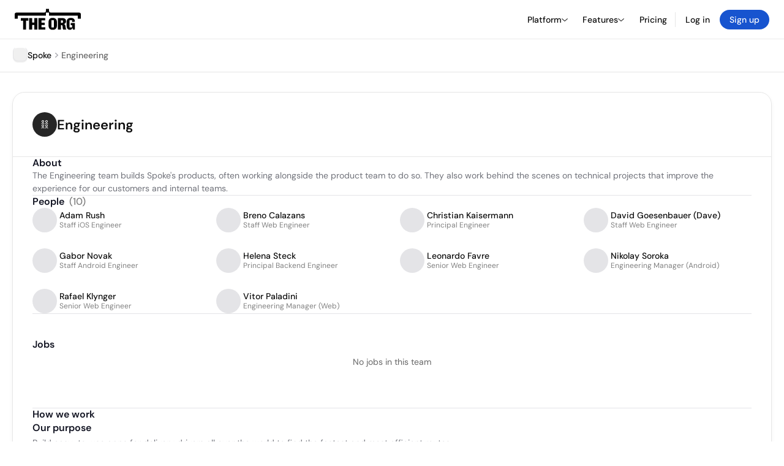

--- FILE ---
content_type: text/html; charset=utf-8
request_url: https://theorg.com/org/spoke-delivery/teams/engineering
body_size: 21696
content:
<!DOCTYPE html><html class="no-js no-touch" lang="en"><head><link rel="apple-touch-icon" href="/_next/static/media/apple-touch-icon.64259cfd.png"/><link rel="dns-prefetch" href="https://cdn.theorg.com"/><link rel="preconnect" href="https://cdn.theorg.com"/><title>Spoke - Engineering | The Org</title><meta name="viewport" content="width=device-width, initial-scale=1, maximum-scale=1.0, user-scalable=no"/><meta charSet="utf-8"/><meta name="mobile-web-app-capable" content="yes"/><meta name="apple-mobile-web-app-capable" content="yes"/><meta name="apple-mobile-web-app-status-bar-style" content="default"/><link rel="apple-touch-icon" href="/_next/static/media/apple-touch-icon.64259cfd.png"/><meta name="robots" content="all"/><meta name="description" content="The Engineering team builds Spoke&#x27;s products, often working alongside the product team to do so."/><meta itemProp="name" content="Spoke - Engineering | The Org"/><meta itemProp="description" content="The Engineering team builds Spoke&#x27;s products, often working alongside the product team to do so."/><meta itemProp="image" content="/_next/static/media/share_image.4dbc4804.png"/><meta name="twitter:card" content="summary_large_image"/><meta name="twitter:site" content="@theorghq"/><meta name="twitter:title" content="Spoke - Engineering | The Org"/><meta name="twitter:description" content="The Engineering team builds Spoke&#x27;s products, often working alongside the product team to do so."/><meta name="twitter:creator" content="@theorghq"/><meta name="twitter:image" content="/_next/static/media/share_image.4dbc4804.png"/><meta property="og:title" content="Spoke - Engineering | The Org"/><meta property="og:type" content="website"/><meta property="og:image" content="/_next/static/media/share_image.4dbc4804.png"/><meta property="og:image:width" content="2048"/><meta property="og:image:height" content="1200"/><meta property="og:description" content="The Engineering team builds Spoke&#x27;s products, often working alongside the product team to do so."/><meta property="og:site_name" content="THE ORG"/><meta property="fb:app_id" content="330925187371615"/><script id="org-amp-script" type="application/ld+json">[{"@context":"https://schema.org","@type":"BreadcrumbList","itemListElement":[{"@type":"ListItem","position":1,"name":"Spoke","item":"https://theorg.com/org/spoke-delivery"},{"@type":"ListItem","position":2,"name":"Teams","item":"https://theorg.com/org/spoke-delivery/teams"},{"@type":"ListItem","position":3,"name":"Engineering"}]},{"@context":"https://schema.org","@type":"Person","image":"https://cdn.theorg.com/c1917ea1-83c9-4c5b-a9f1-40649b4246cf_medium.jpg","name":"Adam Rush","jobTitle":"Staff iOS Engineer","description":"","sameAs":[]},{"@context":"https://schema.org","@type":"Person","image":"https://cdn.theorg.com/efb368a2-3ca6-40c5-b701-ae7f8974706c_medium.jpg","name":"Breno Calazans","jobTitle":"Staff Web Engineer","description":"","sameAs":[]},{"@context":"https://schema.org","@type":"Person","image":"https://cdn.theorg.com/6598f448-dc0e-46d1-8502-b92677a4f845_medium.jpg","name":"Christian Kaisermann","jobTitle":"Principal Engineer","description":"","sameAs":[]},{"@context":"https://schema.org","@type":"Person","image":"https://cdn.theorg.com/14f1607d-2524-47dd-8599-a02183829e10_medium.jpg","name":"David Goesenbauer (Dave)","jobTitle":"Staff Web Engineer","description":"","sameAs":[]},{"@context":"https://schema.org","@type":"Person","image":"https://cdn.theorg.com/04ec1c6c-4dd3-4f88-9899-a39aa6139d90_medium.jpg","name":"Gabor Novak","jobTitle":"Staff Android Engineer","description":"","sameAs":[]},{"@context":"https://schema.org","@type":"Person","image":"https://cdn.theorg.com/c2f2fbc5-b29a-478a-aa58-4240e15bd719_medium.jpg","name":"Helena Steck","jobTitle":"Principal Backend Engineer","description":"","sameAs":[]},{"@context":"https://schema.org","@type":"Person","image":"https://cdn.theorg.com/c29d7c30-14cb-43a1-8ebb-0808b1afd21e_medium.jpg","name":"Leonardo Favre","jobTitle":"Senior Web Engineer","description":"","sameAs":[]},{"@context":"https://schema.org","@type":"Person","image":"https://cdn.theorg.com/057161f8-e8bd-452e-9c37-88097f732094_medium.jpg","name":"Nikolay Soroka","jobTitle":"Engineering Manager (Android)","description":"","sameAs":[]},{"@context":"https://schema.org","@type":"Person","image":"https://cdn.theorg.com/0888090b-f415-41ee-b212-5d73c1d73bd6_medium.jpg","name":"Rafael Klynger","jobTitle":"Senior Web Engineer","description":"","sameAs":[]},{"@context":"https://schema.org","@type":"Person","image":"https://cdn.theorg.com/efac7ad7-74bc-4956-b2e2-4820f17ad259_medium.jpg","name":"Vitor Paladini","jobTitle":"Engineering Manager (Web)","description":"","sameAs":[]}]</script><link rel="dns-prefetch" href="https://cdn.theorg.com"/><link rel="preconnect" href="https://cdn.theorg.com"/><meta name="next-head-count" content="32"/><style>
        /* Branding on the banner */
          a#CybotCookiebotDialogPoweredbyCybot,
          div#CybotCookiebotDialogPoweredByText,
          div#CybotCookiebotDialogHeader {
            display: none;
          }

          /* Branding on the Privacy trigger */
          #CookiebotWidget .CookiebotWidget-body .CookiebotWidget-main-logo {
              display: none;
          }
      </style><link rel="preconnect" href="https://consentcdn.cookiebot.com/"/><script async="" id="Cookiebot" src="https://consent.cookiebot.com/uc.js" data-cbid="46b327ce-c3bf-4c3a-94d7-32411fa4e7b8" type="text/javascript"></script><script id="aws-rum-script">
          (function(n,i,v,r,s,c,x,z){x=window.AwsRumClient={q:[],n:n,i:i,v:v,r:r,c:c};window[n]=function(c,p){x.q.push({c:c,p:p});};z=document.createElement('script');z.async=true;z.src=s;document.head.insertBefore(z,document.head.getElementsByTagName('script')[0]);})(
            'cwr',
            '25b33a8b-c0eb-46e6-8b46-ed0a214c9fff',
            '1.0.0-7da5d54',
            'us-west-1',
            'https://client.rum.us-east-1.amazonaws.com/1.19.0/cwr.js',
            {
              sessionSampleRate: 0.01,
              identityPoolId: "us-west-1:d68daa46-0bea-45a4-a95c-d0c514dc8de5",
              endpoint: "https://dataplane.rum.us-west-1.amazonaws.com",
              telemetries: ["errors","http"],
              allowCookies: true,
              enableXRay: false
            }
          );
        </script><link rel="preload" href="/_next/static/css/d37476114cf7a1d8.css?dpl=57ae930d0c10c292f16bd5357e83317218b7d8c7d2c5d8624b346e3e54429008363936623865343731626264353730303038666164333833" as="style"/><link rel="stylesheet" href="/_next/static/css/d37476114cf7a1d8.css?dpl=57ae930d0c10c292f16bd5357e83317218b7d8c7d2c5d8624b346e3e54429008363936623865343731626264353730303038666164333833" data-n-g=""/><link rel="preload" href="/_next/static/css/a75a47edc11b9300.css?dpl=57ae930d0c10c292f16bd5357e83317218b7d8c7d2c5d8624b346e3e54429008363936623865343731626264353730303038666164333833" as="style"/><link rel="stylesheet" href="/_next/static/css/a75a47edc11b9300.css?dpl=57ae930d0c10c292f16bd5357e83317218b7d8c7d2c5d8624b346e3e54429008363936623865343731626264353730303038666164333833" data-n-p=""/><link rel="preload" href="/_next/static/css/c04c956fb2c138e1.css?dpl=57ae930d0c10c292f16bd5357e83317218b7d8c7d2c5d8624b346e3e54429008363936623865343731626264353730303038666164333833" as="style"/><link rel="stylesheet" href="/_next/static/css/c04c956fb2c138e1.css?dpl=57ae930d0c10c292f16bd5357e83317218b7d8c7d2c5d8624b346e3e54429008363936623865343731626264353730303038666164333833" data-n-p=""/><link rel="preload" href="/_next/static/css/e867d8cbb91d2d2c.css?dpl=57ae930d0c10c292f16bd5357e83317218b7d8c7d2c5d8624b346e3e54429008363936623865343731626264353730303038666164333833" as="style"/><link rel="stylesheet" href="/_next/static/css/e867d8cbb91d2d2c.css?dpl=57ae930d0c10c292f16bd5357e83317218b7d8c7d2c5d8624b346e3e54429008363936623865343731626264353730303038666164333833"/><link rel="preload" href="/_next/static/css/f6cd5d3474c8b566.css?dpl=57ae930d0c10c292f16bd5357e83317218b7d8c7d2c5d8624b346e3e54429008363936623865343731626264353730303038666164333833" as="style"/><link rel="stylesheet" href="/_next/static/css/f6cd5d3474c8b566.css?dpl=57ae930d0c10c292f16bd5357e83317218b7d8c7d2c5d8624b346e3e54429008363936623865343731626264353730303038666164333833"/><link rel="preload" href="/_next/static/css/3d9e1ff967e6bdd9.css?dpl=57ae930d0c10c292f16bd5357e83317218b7d8c7d2c5d8624b346e3e54429008363936623865343731626264353730303038666164333833" as="style"/><link rel="stylesheet" href="/_next/static/css/3d9e1ff967e6bdd9.css?dpl=57ae930d0c10c292f16bd5357e83317218b7d8c7d2c5d8624b346e3e54429008363936623865343731626264353730303038666164333833"/><link rel="preload" href="/_next/static/css/1fa581172ebfb2ee.css?dpl=57ae930d0c10c292f16bd5357e83317218b7d8c7d2c5d8624b346e3e54429008363936623865343731626264353730303038666164333833" as="style"/><link rel="stylesheet" href="/_next/static/css/1fa581172ebfb2ee.css?dpl=57ae930d0c10c292f16bd5357e83317218b7d8c7d2c5d8624b346e3e54429008363936623865343731626264353730303038666164333833"/><link rel="preload" href="/_next/static/css/b48747324785e7ce.css?dpl=57ae930d0c10c292f16bd5357e83317218b7d8c7d2c5d8624b346e3e54429008363936623865343731626264353730303038666164333833" as="style"/><link rel="stylesheet" href="/_next/static/css/b48747324785e7ce.css?dpl=57ae930d0c10c292f16bd5357e83317218b7d8c7d2c5d8624b346e3e54429008363936623865343731626264353730303038666164333833"/><link rel="preload" href="/_next/static/css/2af55ba3fd19a702.css?dpl=57ae930d0c10c292f16bd5357e83317218b7d8c7d2c5d8624b346e3e54429008363936623865343731626264353730303038666164333833" as="style"/><link rel="stylesheet" href="/_next/static/css/2af55ba3fd19a702.css?dpl=57ae930d0c10c292f16bd5357e83317218b7d8c7d2c5d8624b346e3e54429008363936623865343731626264353730303038666164333833"/><link rel="preload" href="/_next/static/css/d94723060406447d.css?dpl=57ae930d0c10c292f16bd5357e83317218b7d8c7d2c5d8624b346e3e54429008363936623865343731626264353730303038666164333833" as="style"/><link rel="stylesheet" href="/_next/static/css/d94723060406447d.css?dpl=57ae930d0c10c292f16bd5357e83317218b7d8c7d2c5d8624b346e3e54429008363936623865343731626264353730303038666164333833"/><link rel="preload" href="/_next/static/css/26cf048982ed5753.css?dpl=57ae930d0c10c292f16bd5357e83317218b7d8c7d2c5d8624b346e3e54429008363936623865343731626264353730303038666164333833" as="style"/><link rel="stylesheet" href="/_next/static/css/26cf048982ed5753.css?dpl=57ae930d0c10c292f16bd5357e83317218b7d8c7d2c5d8624b346e3e54429008363936623865343731626264353730303038666164333833"/><noscript data-n-css=""></noscript><script defer="" nomodule="" src="/_next/static/chunks/polyfills-42372ed130431b0a.js?dpl=57ae930d0c10c292f16bd5357e83317218b7d8c7d2c5d8624b346e3e54429008363936623865343731626264353730303038666164333833"></script><script defer="" src="/_next/static/chunks/6064-9ac4112e9d395673.js?dpl=57ae930d0c10c292f16bd5357e83317218b7d8c7d2c5d8624b346e3e54429008363936623865343731626264353730303038666164333833"></script><script defer="" src="/_next/static/chunks/3330-6b2f408e8911b4c8.js?dpl=57ae930d0c10c292f16bd5357e83317218b7d8c7d2c5d8624b346e3e54429008363936623865343731626264353730303038666164333833"></script><script defer="" src="/_next/static/chunks/1459-b49b4b832a8eaa5a.js?dpl=57ae930d0c10c292f16bd5357e83317218b7d8c7d2c5d8624b346e3e54429008363936623865343731626264353730303038666164333833"></script><script defer="" src="/_next/static/chunks/7583.c580e21c48dad48c.js?dpl=57ae930d0c10c292f16bd5357e83317218b7d8c7d2c5d8624b346e3e54429008363936623865343731626264353730303038666164333833"></script><script defer="" src="/_next/static/chunks/5403-a2f88b28d3ba5378.js?dpl=57ae930d0c10c292f16bd5357e83317218b7d8c7d2c5d8624b346e3e54429008363936623865343731626264353730303038666164333833"></script><script defer="" src="/_next/static/chunks/595-2479b77802ac3f83.js?dpl=57ae930d0c10c292f16bd5357e83317218b7d8c7d2c5d8624b346e3e54429008363936623865343731626264353730303038666164333833"></script><script defer="" src="/_next/static/chunks/6666-78d6d82f48cd7ffd.js?dpl=57ae930d0c10c292f16bd5357e83317218b7d8c7d2c5d8624b346e3e54429008363936623865343731626264353730303038666164333833"></script><script defer="" src="/_next/static/chunks/9054-fca9d50b479d0e80.js?dpl=57ae930d0c10c292f16bd5357e83317218b7d8c7d2c5d8624b346e3e54429008363936623865343731626264353730303038666164333833"></script><script defer="" src="/_next/static/chunks/5166-5818a1cbfd936eea.js?dpl=57ae930d0c10c292f16bd5357e83317218b7d8c7d2c5d8624b346e3e54429008363936623865343731626264353730303038666164333833"></script><script defer="" src="/_next/static/chunks/3587-628648317d7b1717.js?dpl=57ae930d0c10c292f16bd5357e83317218b7d8c7d2c5d8624b346e3e54429008363936623865343731626264353730303038666164333833"></script><script defer="" src="/_next/static/chunks/4968-a04761ef989b9b96.js?dpl=57ae930d0c10c292f16bd5357e83317218b7d8c7d2c5d8624b346e3e54429008363936623865343731626264353730303038666164333833"></script><script defer="" src="/_next/static/chunks/5936-8752fcb78cdc81e5.js?dpl=57ae930d0c10c292f16bd5357e83317218b7d8c7d2c5d8624b346e3e54429008363936623865343731626264353730303038666164333833"></script><script defer="" src="/_next/static/chunks/2910-9417df9fe5d394ff.js?dpl=57ae930d0c10c292f16bd5357e83317218b7d8c7d2c5d8624b346e3e54429008363936623865343731626264353730303038666164333833"></script><script defer="" src="/_next/static/chunks/3063.8c46c0b7cac04303.js?dpl=57ae930d0c10c292f16bd5357e83317218b7d8c7d2c5d8624b346e3e54429008363936623865343731626264353730303038666164333833"></script><script defer="" src="/_next/static/chunks/5594.fb6aa81946b3f801.js?dpl=57ae930d0c10c292f16bd5357e83317218b7d8c7d2c5d8624b346e3e54429008363936623865343731626264353730303038666164333833"></script><script defer="" src="/_next/static/chunks/185-7afa12c1d54e6e87.js?dpl=57ae930d0c10c292f16bd5357e83317218b7d8c7d2c5d8624b346e3e54429008363936623865343731626264353730303038666164333833"></script><script defer="" src="/_next/static/chunks/4736-383a5f1b8be5aa9c.js?dpl=57ae930d0c10c292f16bd5357e83317218b7d8c7d2c5d8624b346e3e54429008363936623865343731626264353730303038666164333833"></script><script src="/_next/static/chunks/webpack-ba25d9eaf3030ed6.js?dpl=57ae930d0c10c292f16bd5357e83317218b7d8c7d2c5d8624b346e3e54429008363936623865343731626264353730303038666164333833" defer=""></script><script src="/_next/static/chunks/framework-94bd750d1b93951a.js?dpl=57ae930d0c10c292f16bd5357e83317218b7d8c7d2c5d8624b346e3e54429008363936623865343731626264353730303038666164333833" defer=""></script><script src="/_next/static/chunks/main-765f3bb5dc319f63.js?dpl=57ae930d0c10c292f16bd5357e83317218b7d8c7d2c5d8624b346e3e54429008363936623865343731626264353730303038666164333833" defer=""></script><script src="/_next/static/chunks/pages/_app-650e09610497cce4.js?dpl=57ae930d0c10c292f16bd5357e83317218b7d8c7d2c5d8624b346e3e54429008363936623865343731626264353730303038666164333833" defer=""></script><script src="/_next/static/chunks/1664-097cf1773184f113.js?dpl=57ae930d0c10c292f16bd5357e83317218b7d8c7d2c5d8624b346e3e54429008363936623865343731626264353730303038666164333833" defer=""></script><script src="/_next/static/chunks/2765-e66ae06e9c023488.js?dpl=57ae930d0c10c292f16bd5357e83317218b7d8c7d2c5d8624b346e3e54429008363936623865343731626264353730303038666164333833" defer=""></script><script src="/_next/static/chunks/7767-9941bfd1874e6822.js?dpl=57ae930d0c10c292f16bd5357e83317218b7d8c7d2c5d8624b346e3e54429008363936623865343731626264353730303038666164333833" defer=""></script><script src="/_next/static/chunks/9368-0236eaab4cd842e1.js?dpl=57ae930d0c10c292f16bd5357e83317218b7d8c7d2c5d8624b346e3e54429008363936623865343731626264353730303038666164333833" defer=""></script><script src="/_next/static/chunks/8155-71b9c4c32fec240f.js?dpl=57ae930d0c10c292f16bd5357e83317218b7d8c7d2c5d8624b346e3e54429008363936623865343731626264353730303038666164333833" defer=""></script><script src="/_next/static/chunks/4906-115b9b6e02073cc5.js?dpl=57ae930d0c10c292f16bd5357e83317218b7d8c7d2c5d8624b346e3e54429008363936623865343731626264353730303038666164333833" defer=""></script><script src="/_next/static/chunks/3537-fd6e726f4d672916.js?dpl=57ae930d0c10c292f16bd5357e83317218b7d8c7d2c5d8624b346e3e54429008363936623865343731626264353730303038666164333833" defer=""></script><script src="/_next/static/chunks/7887-7069638910a709de.js?dpl=57ae930d0c10c292f16bd5357e83317218b7d8c7d2c5d8624b346e3e54429008363936623865343731626264353730303038666164333833" defer=""></script><script src="/_next/static/chunks/4712-bb26b6e186408809.js?dpl=57ae930d0c10c292f16bd5357e83317218b7d8c7d2c5d8624b346e3e54429008363936623865343731626264353730303038666164333833" defer=""></script><script src="/_next/static/chunks/5041-e221f794f9a8121d.js?dpl=57ae930d0c10c292f16bd5357e83317218b7d8c7d2c5d8624b346e3e54429008363936623865343731626264353730303038666164333833" defer=""></script><script src="/_next/static/chunks/1867-06e15a3f8945d808.js?dpl=57ae930d0c10c292f16bd5357e83317218b7d8c7d2c5d8624b346e3e54429008363936623865343731626264353730303038666164333833" defer=""></script><script src="/_next/static/chunks/3670-d3c2cf7c4d7c11cf.js?dpl=57ae930d0c10c292f16bd5357e83317218b7d8c7d2c5d8624b346e3e54429008363936623865343731626264353730303038666164333833" defer=""></script><script src="/_next/static/chunks/5675-d6125e4f7c7f0001.js?dpl=57ae930d0c10c292f16bd5357e83317218b7d8c7d2c5d8624b346e3e54429008363936623865343731626264353730303038666164333833" defer=""></script><script src="/_next/static/chunks/8124-c5910b2597d6e037.js?dpl=57ae930d0c10c292f16bd5357e83317218b7d8c7d2c5d8624b346e3e54429008363936623865343731626264353730303038666164333833" defer=""></script><script src="/_next/static/chunks/1033-c75e4c5fc583579a.js?dpl=57ae930d0c10c292f16bd5357e83317218b7d8c7d2c5d8624b346e3e54429008363936623865343731626264353730303038666164333833" defer=""></script><script src="/_next/static/chunks/8036-f6bde0eb3d00d7ae.js?dpl=57ae930d0c10c292f16bd5357e83317218b7d8c7d2c5d8624b346e3e54429008363936623865343731626264353730303038666164333833" defer=""></script><script src="/_next/static/chunks/8394-e0c58b636c057564.js?dpl=57ae930d0c10c292f16bd5357e83317218b7d8c7d2c5d8624b346e3e54429008363936623865343731626264353730303038666164333833" defer=""></script><script src="/_next/static/chunks/956-11b005fb92821045.js?dpl=57ae930d0c10c292f16bd5357e83317218b7d8c7d2c5d8624b346e3e54429008363936623865343731626264353730303038666164333833" defer=""></script><script src="/_next/static/chunks/2930-6e1b868cabeaf073.js?dpl=57ae930d0c10c292f16bd5357e83317218b7d8c7d2c5d8624b346e3e54429008363936623865343731626264353730303038666164333833" defer=""></script><script src="/_next/static/chunks/9629-d4974792c2c80034.js?dpl=57ae930d0c10c292f16bd5357e83317218b7d8c7d2c5d8624b346e3e54429008363936623865343731626264353730303038666164333833" defer=""></script><script src="/_next/static/chunks/4298-c66791bcc95dd0f4.js?dpl=57ae930d0c10c292f16bd5357e83317218b7d8c7d2c5d8624b346e3e54429008363936623865343731626264353730303038666164333833" defer=""></script><script src="/_next/static/chunks/3921-7aa589a10fa50934.js?dpl=57ae930d0c10c292f16bd5357e83317218b7d8c7d2c5d8624b346e3e54429008363936623865343731626264353730303038666164333833" defer=""></script><script src="/_next/static/chunks/115-c847a14428f0be6f.js?dpl=57ae930d0c10c292f16bd5357e83317218b7d8c7d2c5d8624b346e3e54429008363936623865343731626264353730303038666164333833" defer=""></script><script src="/_next/static/chunks/7188-9e014de5fdf72156.js?dpl=57ae930d0c10c292f16bd5357e83317218b7d8c7d2c5d8624b346e3e54429008363936623865343731626264353730303038666164333833" defer=""></script><script src="/_next/static/chunks/2291-133af90a3a542e0b.js?dpl=57ae930d0c10c292f16bd5357e83317218b7d8c7d2c5d8624b346e3e54429008363936623865343731626264353730303038666164333833" defer=""></script><script src="/_next/static/chunks/1316-4ab3e348a21f4a53.js?dpl=57ae930d0c10c292f16bd5357e83317218b7d8c7d2c5d8624b346e3e54429008363936623865343731626264353730303038666164333833" defer=""></script><script src="/_next/static/chunks/3945-e251021864123278.js?dpl=57ae930d0c10c292f16bd5357e83317218b7d8c7d2c5d8624b346e3e54429008363936623865343731626264353730303038666164333833" defer=""></script><script src="/_next/static/chunks/1145-8fb2e30a7313d7f0.js?dpl=57ae930d0c10c292f16bd5357e83317218b7d8c7d2c5d8624b346e3e54429008363936623865343731626264353730303038666164333833" defer=""></script><script src="/_next/static/chunks/6815-09ca73f3722a36ef.js?dpl=57ae930d0c10c292f16bd5357e83317218b7d8c7d2c5d8624b346e3e54429008363936623865343731626264353730303038666164333833" defer=""></script><script src="/_next/static/chunks/8556-4d58954c5d3fa7cf.js?dpl=57ae930d0c10c292f16bd5357e83317218b7d8c7d2c5d8624b346e3e54429008363936623865343731626264353730303038666164333833" defer=""></script><script src="/_next/static/chunks/9636-9bcd40ae23466b82.js?dpl=57ae930d0c10c292f16bd5357e83317218b7d8c7d2c5d8624b346e3e54429008363936623865343731626264353730303038666164333833" defer=""></script><script src="/_next/static/chunks/1737-33516bda10523823.js?dpl=57ae930d0c10c292f16bd5357e83317218b7d8c7d2c5d8624b346e3e54429008363936623865343731626264353730303038666164333833" defer=""></script><script src="/_next/static/chunks/2053-6665fb6027bb2753.js?dpl=57ae930d0c10c292f16bd5357e83317218b7d8c7d2c5d8624b346e3e54429008363936623865343731626264353730303038666164333833" defer=""></script><script src="/_next/static/chunks/3745-52351a1555d64a1c.js?dpl=57ae930d0c10c292f16bd5357e83317218b7d8c7d2c5d8624b346e3e54429008363936623865343731626264353730303038666164333833" defer=""></script><script src="/_next/static/chunks/2593-f6e7d5baf248076a.js?dpl=57ae930d0c10c292f16bd5357e83317218b7d8c7d2c5d8624b346e3e54429008363936623865343731626264353730303038666164333833" defer=""></script><script src="/_next/static/chunks/6698-206c844fde7b93a1.js?dpl=57ae930d0c10c292f16bd5357e83317218b7d8c7d2c5d8624b346e3e54429008363936623865343731626264353730303038666164333833" defer=""></script><script src="/_next/static/chunks/6167-4300032b82b40cf3.js?dpl=57ae930d0c10c292f16bd5357e83317218b7d8c7d2c5d8624b346e3e54429008363936623865343731626264353730303038666164333833" defer=""></script><script src="/_next/static/chunks/5962-85bb5902d11731c0.js?dpl=57ae930d0c10c292f16bd5357e83317218b7d8c7d2c5d8624b346e3e54429008363936623865343731626264353730303038666164333833" defer=""></script><script src="/_next/static/chunks/pages/org/%5BcompanySlug%5D/teams/%5Bslug%5D-17cc763ad67b96ee.js?dpl=57ae930d0c10c292f16bd5357e83317218b7d8c7d2c5d8624b346e3e54429008363936623865343731626264353730303038666164333833" defer=""></script><script src="/_next/static/IG0NR4RSIBSqdHp2K8nzZ/_buildManifest.js?dpl=57ae930d0c10c292f16bd5357e83317218b7d8c7d2c5d8624b346e3e54429008363936623865343731626264353730303038666164333833" defer=""></script><script src="/_next/static/IG0NR4RSIBSqdHp2K8nzZ/_ssgManifest.js?dpl=57ae930d0c10c292f16bd5357e83317218b7d8c7d2c5d8624b346e3e54429008363936623865343731626264353730303038666164333833" defer=""></script><style data-styled="" data-styled-version="5.3.6">@font-face{font-family:'DMSans';src:url('https://cdn.theorg.com/fonts/DMSans-Variable.woff2') format('woff2');font-weight:100 1000;font-style:normal;font-display:swap;}/*!sc*/
@font-face{font-family:'Inter';src:url('https://cdn.theorg.com/fonts/Inter/Regular/Inter-Regular.woff2') format('woff2'),url('https://cdn.theorg.com/fonts/Inter/Regular/Inter-Regular.woff') format('woff');font-weight:400;font-style:normal;font-display:swap;}/*!sc*/
@font-face{font-family:'Inter';src:url('https://cdn.theorg.com/fonts/Inter/Italic/Inter-Italic.woff2') format('woff2'),url('https://cdn.theorg.com/fonts/Inter/Italic/Inter-Italic.woff') format('woff');font-weight:400;font-style:italic;font-display:swap;}/*!sc*/
@font-face{font-family:'Inter';src:url('https://cdn.theorg.com/fonts/Inter/Medium/Inter-Medium.woff2') format('woff2'),url('https://cdn.theorg.com/fonts/Inter/Medium/Inter-Medium.woff') format('woff');font-weight:500;font-style:normal;font-display:swap;}/*!sc*/
@font-face{font-family:'Inter';src:url("https://cdn.theorg.com/fonts/Inter/SemiBold/Inter-SemiBold.woff2") format("woff2"),url("https://cdn.theorg.com/fonts/Inter/SemiBold/Inter-SemiBold.woff") format("woff");font-weight:600;font-style:normal;font-display:swap;}/*!sc*/
@font-face{font-family:'Inter';src:url('https://cdn.theorg.com/fonts/Inter/Bold/Inter-Bold.woff2') format('woff2'),url('https://cdn.theorg.com/fonts/Inter/Bold/Inter-Bold.woff') format('woff');font-weight:700;font-style:normal;font-display:swap;}/*!sc*/
@font-face{font-family:'Inter';src:url('https://cdn.theorg.com/fonts/Inter/Black/Inter-Black.woff2') format('woff2'),url('https://cdn.theorg.com/fonts/Inter/Black/Inter-Black.woff') format('woff');font-weight:900;font-style:normal;font-display:swap;}/*!sc*/
@font-face{font-family:'PP Right Grotesk';font-style:normal;font-weight:900;font-display:swap;src:url('https://cdn.theorg.com/fonts/PPRightGrotesk/Black/PPRightGrotesk-CompactBlack.woff2') format('woff2'),url('https://cdn.theorg.com/fonts/PPRightGrotesk/Black/PPRightGrotesk-CompactBlack.woff') format('woff');}/*!sc*/
@font-face{font-family:'PP Right Grotesk';font-style:italic;font-weight:900;font-display:swap;src:url('https://cdn.theorg.com/fonts/PPRightGrotesk/Italic/PPRightGrotesk-SpatialBlackItalic.woff2') format('woff2'),url('https://cdn.theorg.com/fonts/PPRightGrotesk/Italic/PPRightGrotesk-SpatialBlackItalic.woff') format('woff');}/*!sc*/
@font-face{font-family:'Inter';font-style:normal;font-weight:400;font-display:swap;src:url("https://cdn.theorg.com/fonts/Inter/Regular/Inter-Regular.woff2") format("woff2"),url("https://cdn.theorg.com/fonts/Inter/Regular/Inter-Regular.woff") format("woff");}/*!sc*/
@font-face{font-family:'Inter';font-style:italic;font-weight:400;font-display:swap;src:url("https://cdn.theorg.com/fonts/Inter/Italic/Inter-Italic.woff2") format("woff2"),url("https://cdn.theorg.com/fonts/Inter/Italic/Inter-Italic.woff") format("woff");}/*!sc*/
@font-face{font-family:'Inter';font-style:normal;font-weight:500;font-display:swap;src:url("https://cdn.theorg.com/fonts/Inter/Medium/Inter-Medium.woff2") format("woff2"),url("https://cdn.theorg.com/fonts/Inter/Medium/Inter-Medium.woff") format("woff");}/*!sc*/
@font-face{font-family:'Inter';font-style:normal;font-weight:600;font-display:swap;src:url("https://cdn.theorg.com/fonts/Inter/SemiBold/Inter-SemiBold.woff2") format("woff2"),url("https://cdn.theorg.com/fonts/Inter/SemiBold/Inter-SemiBold.woff") format("woff");}/*!sc*/
@font-face{font-family:'Inter';font-style:normal;font-weight:700;font-display:swap;src:url("https://cdn.theorg.com/fonts/Inter/Bold/Inter-Bold.woff2") format("woff2"),url("https://cdn.theorg.com/fonts/Inter/Bold/Inter-Bold.woff") format("woff");}/*!sc*/
@font-face{font-family:'Inter';font-style:normal;font-weight:900;font-display:swap;src:url("https://cdn.theorg.com/fonts/Inter/Black/Inter-Black.woff2") format("woff2"),url("https://cdn.theorg.com/fonts/Inter/Black/Inter-Black.woff") format("woff");}/*!sc*/
@font-face{font-family:'PP Editorial New';font-style:normal;font-weight:400;font-display:swap;src:url('https://cdn.theorg.com/fonts/PPEditorialNew/PPEditorialNew-Regular.woff2') format('woff2'),url('https://cdn.theorg.com/fonts/PPEditorialNew/PPEditorialNew-Regular.woff') format('woff');}/*!sc*/
@font-face{font-family:'Instrument Serif';font-style:normal;font-weight:400;font-display:swap;src:url('https://cdn.theorg.com/fonts/InstrumentSerif/InstrumentSerif-Regular.woff2') format('woff2'),url('https://cdn.theorg.com/fonts/InstrumentSerif/InstrumentSerif-Regular.woff') format('woff');}/*!sc*/
@font-face{font-family:'Instrument Sans';font-style:normal;font-weight:400;font-display:swap;src:url('https://cdn.theorg.com/fonts/InstrumentSans/InstrumentSans-Regular.woff2') format('woff2'),url('https://cdn.theorg.com/fonts/InstrumentSans/InstrumentSans-Regular.woff') format('woff');}/*!sc*/
@font-face{font-family:'Inter Display';font-style:normal;font-weight:400;font-display:swap;src:url('https://cdn.theorg.com/fonts/Inter/InterDisplay-Regular.woff2') format('woff2');}/*!sc*/
@font-face{font-family:'Inter Display';font-style:normal;font-weight:500;font-display:swap;src:url('https://cdn.theorg.com/fonts/Inter/InterDisplay-Medium.woff2') format('woff2');}/*!sc*/
@font-face{font-family:'Inter Display';font-style:normal;font-weight:600;font-display:swap;src:url('https://cdn.theorg.com/fonts/Inter/InterDisplay-SemiBold.woff2') format('woff2');}/*!sc*/
@font-face{font-family:'Inter Display';font-style:normal;font-weight:700;font-display:swap;src:url('https://cdn.theorg.com/fonts/Inter/InterDisplay-Bold.woff2') format('woff2');}/*!sc*/
html{color:hsl(0,0%,5%);font-size:16px;font-family:'DMSans',sans-serif;box-sizing:border-box;-webkit-font-smoothing:antialiased;text-rendering:optimizeLegibility;-moz-osx-font-smoothing:grayscale;line-height:1.15;-webkit-text-size-adjust:100%;}/*!sc*/
body{margin:0;background-color:hsl(0,0%,100%);-webkit-tap-highlight-color:transparent;overflow-x:hidden;}/*!sc*/
*,*::before,*::after{-webkit-box-sizing:inherit;box-sizing:inherit;}/*!sc*/
img{image-rendering:-webkit-optimize-contrast;}/*!sc*/
@media (-webkit-min-device-pixel-ratio:2),(min-resolution:192dpi){img{image-rendering:auto;}}/*!sc*/
button,a{-webkit-appearance:none;-moz-appearance:none;-webkit-appearance:none;-moz-appearance:none;appearance:none;margin:0;padding:0;border-width:0;background:none;-webkit-text-decoration:none;text-decoration:none;font-size:inherit;outline:none;}/*!sc*/
button:hover,a:hover{cursor:pointer;}/*!sc*/
a{color:#0F4BE5;}/*!sc*/
button{font-family:'DMSans',sans-serif;overflow:visible;}/*!sc*/
button::-moz-focus-inner{border:0;padding:0;}/*!sc*/
input:-webkit-autofill,input:-webkit-autofill:hover,input:-webkit-autofill:focus,input:-webkit-autofill:active{-webkit-transition:color 9999s ease-out,background-color 9999s ease-out;transition:color 9999s ease-out,background-color 9999s ease-out;-webkit-transition-delay:9999s;transition-delay:9999s;}/*!sc*/
input::-webkit-input-placeholder{line-height:normal !important;}/*!sc*/
input{font-family:'DMSans',sans-serif;}/*!sc*/
input[type="search"]::-webkit-search-decoration,input[type="search"]::-webkit-search-cancel-button,input[type="search"]::-webkit-search-results-button,input[type="search"]::-webkit-search-results-decoration{-webkit-appearance:none;}/*!sc*/
hr{display:block;height:1px;border:0;border-top:1px solid #eaeaeb;margin:1em 0;padding:0;box-sizing:content-box;overflow:visible;}/*!sc*/
audio,canvas,iframe,img,svg,video{vertical-align:middle;}/*!sc*/
fieldset{border:0;margin:0;padding:0;}/*!sc*/
textarea{resize:vertical;font-family:inherit;}/*!sc*/
select{background:inherit;}/*!sc*/
.ios-fix{position:fixed;left:0;right:0;}/*!sc*/
#_hj_feedback_container{z-index:600;position:relative;}/*!sc*/
.browserupgrade{margin:0.2em 0;background:#ccc;color:#0a0a0b;padding:0.2em 0;}/*!sc*/
.ReactCrop{background-color:transparent;border:1px solid white;}/*!sc*/
.ReactCrop__image{max-height:50vh;}/*!sc*/
@-webkit-keyframes react-loading-skeleton{100%{-webkit-transform:translateX(100%);-ms-transform:translateX(100%);transform:translateX(100%);}}/*!sc*/
@keyframes react-loading-skeleton{100%{-webkit-transform:translateX(100%);-ms-transform:translateX(100%);transform:translateX(100%);}}/*!sc*/
.react-loading-skeleton{--base-color:#ebebeb;--highlight-color:#f8f8f8;--animation-duration:1.5s;--animation-direction:normal;--pseudo-element-display:block;background-color:var(--base-color);width:100%;border-radius:0.25rem;display:-webkit-inline-box;display:-webkit-inline-flex;display:-ms-inline-flexbox;display:inline-flex;line-height:1;position:relative;-webkit-user-select:none;-moz-user-select:none;-ms-user-select:none;user-select:none;overflow:hidden;}/*!sc*/
.react-loading-skeleton::after{content:' ';display:var(--pseudo-element-display);position:absolute;top:0;left:0;right:0;height:100%;background-repeat:no-repeat;background-image:linear-gradient( 90deg,var(--base-color),var(--highlight-color),var(--base-color) );-webkit-transform:translateX(-100%);-ms-transform:translateX(-100%);transform:translateX(-100%);-webkit-animation-name:react-loading-skeleton;animation-name:react-loading-skeleton;-webkit-animation-direction:var(--animation-direction);animation-direction:var(--animation-direction);-webkit-animation-duration:var(--animation-duration);animation-duration:var(--animation-duration);-webkit-animation-timing-function:ease-in-out;animation-timing-function:ease-in-out;-webkit-animation-iteration-count:infinite;animation-iteration-count:infinite;}/*!sc*/
@media (prefers-reduced-motion){.react-loading-skeleton{--pseudo-element-display:none;}}/*!sc*/
.grecaptcha-badge{visibility:hidden !important;}/*!sc*/
data-styled.g1[id="sc-global-bMQxOs1"]{content:"sc-global-bMQxOs1,"}/*!sc*/
.iA-DRcw .lazy-load-image-background.opacity{opacity:0;}/*!sc*/
.iA-DRcw .lazy-load-image-background.opacity.lazy-load-image-loaded{opacity:1;-webkit-transition:opacity 0.175s;transition:opacity 0.175s;}/*!sc*/
data-styled.g2[id="sc-6f3e284-0"]{content:"iA-DRcw,"}/*!sc*/
.brtnyL{height:100%;width:100%;}/*!sc*/
data-styled.g3[id="sc-6f3e284-1"]{content:"brtnyL,"}/*!sc*/
.iPsfJV{display:-webkit-box;display:-webkit-flex;display:-ms-flexbox;display:flex;position:relative;overflow:visible !important;-webkit-box-pack:center;-webkit-justify-content:center;-ms-flex-pack:center;justify-content:center;-webkit-align-items:center;-webkit-box-align:center;-ms-flex-align:center;align-items:center;width:calc(3 * 8px);height:calc(3 * 8px);border-radius:8px;background-color:#f0f0f0;-webkit-flex-shrink:0;-ms-flex-negative:0;flex-shrink:0;color:white;}/*!sc*/
data-styled.g4[id="sc-b0dd8cd4-0"]{content:"iPsfJV,"}/*!sc*/
.gIHpSk{border:1px solid #e4e4e7;border-radius:8px;width:calc(3 * 8px);height:calc(3 * 8px);}/*!sc*/
data-styled.g5[id="sc-b0dd8cd4-1"]{content:"gIHpSk,"}/*!sc*/
.jcPqlu{margin:0;font-size:16px;line-height:1;text-align:start;font-weight:400;color:hsl(0,0%,5%);white-space:pre-wrap;}/*!sc*/
.gDIsPF{margin:0;font-size:14px;line-height:1;text-align:start;font-weight:500;color:hsl(0,0%,5%);white-space:pre-wrap;}/*!sc*/
.dWkXEj{margin:0;font-size:14px;line-height:1.5;text-align:start;font-weight:400;color:#6F7179;white-space:pre-wrap;}/*!sc*/
.ibwPVS{margin:0;font-size:16px;line-height:1.5;text-align:start;font-weight:600;color:#111321;white-space:pre-wrap;}/*!sc*/
data-styled.g12[id="sc-50ad6258-0"]{content:"jcPqlu,gDIsPF,dWkXEj,ibwPVS,"}/*!sc*/
.gzlayP{font-family:'DMSans',sans-serif;font-size:14px;color:#21201c;font-weight:500;}/*!sc*/
data-styled.g35[id="sc-884f44d3-0"]{content:"gzlayP,"}/*!sc*/
.hUPqrb{-webkit-transition:all 0.1s ease-in-out;transition:all 0.1s ease-in-out;white-space:nowrap;cursor:pointer !important;display:-webkit-box;display:-webkit-flex;display:-ms-flexbox;display:flex;-webkit-flex-shrink:0;-ms-flex-negative:0;flex-shrink:0;-webkit-box-pack:center;-webkit-justify-content:center;-ms-flex-pack:center;justify-content:center;-webkit-align-items:center;-webkit-box-align:center;-ms-flex-align:center;align-items:center;color:#21201c;gap:8px;width:auto;height:32px;padding:0 12px;border:1px solid transparent;border-radius:6px;background:transparent;}/*!sc*/
.hUPqrb svg{-webkit-flex-shrink:0;-ms-flex-negative:0;flex-shrink:0;}/*!sc*/
.hUPqrb svg path{fill:hsl(0,0%,15%) !important;}/*!sc*/
.hUPqrb:hover:not(:disabled){background:rgba(0,0,0,0.05);}/*!sc*/
.hUPqrb:focus-visible:not(:disabled){outline:2px solid #003088;border-radius:5px;outline-offset:1px;background:rgba(0,0,0,0.05);}/*!sc*/
.hUPqrb:active:not(:disabled){background:rgba(0,0,0,0.07);}/*!sc*/
.bzeVSd{-webkit-transition:all 0.1s ease-in-out;transition:all 0.1s ease-in-out;white-space:nowrap;cursor:pointer !important;display:-webkit-box;display:-webkit-flex;display:-ms-flexbox;display:flex;-webkit-flex-shrink:0;-ms-flex-negative:0;flex-shrink:0;-webkit-box-pack:center;-webkit-justify-content:center;-ms-flex-pack:center;justify-content:center;-webkit-align-items:center;-webkit-box-align:center;-ms-flex-align:center;align-items:center;color:#21201c;width:32px;height:32px;padding:0 12px;border:1px solid transparent;border-radius:6px;background:transparent;}/*!sc*/
.bzeVSd svg{-webkit-flex-shrink:0;-ms-flex-negative:0;flex-shrink:0;}/*!sc*/
.bzeVSd svg path{fill:hsl(0,0%,15%) !important;}/*!sc*/
.bzeVSd:hover:not(:disabled){background:rgba(0,0,0,0.05);}/*!sc*/
.bzeVSd:focus-visible:not(:disabled){outline:2px solid #003088;border-radius:5px;outline-offset:1px;background:rgba(0,0,0,0.05);}/*!sc*/
.bzeVSd:active:not(:disabled){background:rgba(0,0,0,0.07);}/*!sc*/
data-styled.g36[id="sc-884f44d3-1"]{content:"hUPqrb,bzeVSd,"}/*!sc*/
.RJWRA{padding-left:20px;padding-right:20px;margin:0 auto;max-width:1288px;box-sizing:content-box;}/*!sc*/
@media (min-width:992px){.RJWRA{padding-left:20px;padding-right:20px;}}/*!sc*/
.RJWRA > *{box-sizing:border-box;}/*!sc*/
data-styled.g38[id="sc-b3d4c3-0"]{content:"RJWRA,"}/*!sc*/
.dEkPLV{display:-webkit-box;display:-webkit-flex;display:-ms-flexbox;display:flex;-webkit-box-pack:justify;-webkit-justify-content:space-between;-ms-flex-pack:justify;justify-content:space-between;}/*!sc*/
data-styled.g48[id="sc-6d1b0464-0"]{content:"dEkPLV,"}/*!sc*/
.jiQUNp{font-size:16px;font-weight:600;color:#111321;line-height:1.25;margin:0;padding:0;}/*!sc*/
data-styled.g49[id="sc-6d1b0464-1"]{content:"jiQUNp,"}/*!sc*/
.gcqYBA{display:-webkit-box;display:-webkit-flex;display:-ms-flexbox;display:flex;-webkit-flex-direction:column;-ms-flex-direction:column;flex-direction:column;-webkit-align-items:center;-webkit-box-align:center;-ms-flex-align:center;align-items:center;gap:16px;}/*!sc*/
data-styled.g50[id="sc-67ff36c4-0"]{content:"gcqYBA,"}/*!sc*/
.kDRTXk{font-weight:600;font-size:14px;line-height:150%;padding-top:8px;padding-bottom:24px;color:hsl(0,0%,5%);display:-webkit-box;display:-webkit-flex;display:-ms-flexbox;display:flex;gap:8px;-webkit-align-items:center;-webkit-box-align:center;-ms-flex-align:center;align-items:center;text-align:center;font-weight:400;color:hsl(0,0%,40%);}/*!sc*/
data-styled.g51[id="sc-67ff36c4-1"]{content:"kDRTXk,"}/*!sc*/
.fFBQiZ{display:-webkit-box;display:-webkit-flex;display:-ms-flexbox;display:flex;-webkit-flex-direction:column;-ms-flex-direction:column;flex-direction:column;gap:24px;padding:32px 0;}/*!sc*/
@media (min-width:768px){.fFBQiZ{padding:40px 0;}}/*!sc*/
data-styled.g53[id="sc-1adc33ad-0"]{content:"fFBQiZ,"}/*!sc*/
.geczSr{display:-webkit-box;display:-webkit-flex;display:-ms-flexbox;display:flex;-webkit-box-pack:justify;-webkit-justify-content:space-between;-ms-flex-pack:justify;justify-content:space-between;-webkit-align-items:center;-webkit-box-align:center;-ms-flex-align:center;align-items:center;}/*!sc*/
data-styled.g57[id="sc-f72176f9-0"]{content:"geczSr,"}/*!sc*/
.jgNZOx{position:-webkit-sticky;position:sticky;z-index:30;top:calc(var(--header-height) - 1px);margin-top:-1px;width:100%;-webkit-clip-path:inset(0 0 -10px 0);clip-path:inset(0 0 -10px 0);-webkit-backdrop-filter:saturate(180%) blur(24px);backdrop-filter:saturate(180%) blur(24px);background:rgba(255,255,255,0.95);border-bottom:1px solid hsla(0,0%,0%,0.1);-webkit-backdrop-filter:saturate(180%) blur(20px);-webkit-backdrop-filter:blur(10px);backdrop-filter:blur(10px);background:rgba(255,255,255,0.87);}/*!sc*/
data-styled.g122[id="sc-b7350130-0"]{content:"jgNZOx,"}/*!sc*/
.dJHWdM{min-height:54px;padding:0;display:-webkit-box;display:-webkit-flex;display:-ms-flexbox;display:flex;-webkit-align-items:center;-webkit-box-align:center;-ms-flex-align:center;align-items:center;-webkit-box-pack:justify;-webkit-justify-content:space-between;-ms-flex-pack:justify;justify-content:space-between;margin:auto;box-sizing:content-box;position:relative;}/*!sc*/
.dJHWdM::after{content:'';position:absolute;top:0;bottom:0;right:0;width:20px;background:linear-gradient(to left,rgba(255,255,255,0.95),transparent);pointer-events:none;z-index:1;}/*!sc*/
@media (--bp-desktop){.dJHWdM{padding:2px 24px 3px;}}/*!sc*/
.dJHWdM > *{box-sizing:border-box;}/*!sc*/
data-styled.g123[id="sc-b7350130-1"]{content:"dJHWdM,"}/*!sc*/
.gVhLGO{-webkit-flex:1;-ms-flex:1;flex:1;min-width:0;position:relative;}/*!sc*/
.gVhLGO::after{content:'';position:absolute;top:0;bottom:0;right:0;width:20px;background:linear-gradient(to left,rgba(255,255,255,0.95),transparent);pointer-events:none;z-index:1;}/*!sc*/
data-styled.g124[id="sc-b7350130-2"]{content:"gVhLGO,"}/*!sc*/
.jmslP{font-size:var(--fs-3);list-style:none;display:-webkit-box;display:-webkit-flex;display:-ms-flexbox;display:flex;padding:0 0 0 21px;margin:0;-webkit-align-items:center;-webkit-box-align:center;-ms-flex-align:center;align-items:center;gap:4px;white-space:nowrap;overflow-x:auto;-ms-overflow-style:none;}/*!sc*/
.jmslP::-webkit-scrollbar{display:none;}/*!sc*/
.jmslP > li{display:-webkit-box;display:-webkit-flex;display:-ms-flexbox;display:flex;-webkit-align-items:center;-webkit-box-align:center;-ms-flex-align:center;align-items:center;gap:4px;-webkit-flex-shrink:0;-ms-flex-negative:0;flex-shrink:0;}/*!sc*/
.jmslP > li:hover a,.jmslP > li:hover button{-webkit-text-decoration:underline;text-decoration:underline;color:var(--neutral-100);}/*!sc*/
.jmslP > li:last-child:not(:first-child){-webkit-text-decoration:none;text-decoration:none;color:hsl(0,0%,40%);padding-right:20px;}/*!sc*/
.jmslP > li:last-child:not(:first-child) a,.jmslP > li:last-child:not(:first-child) button{-webkit-text-decoration:none;text-decoration:none;color:hsl(0,0%,40%);}/*!sc*/
.jmslP > li:first-child > svg{display:none;}/*!sc*/
data-styled.g125[id="sc-b7350130-3"]{content:"jmslP,"}/*!sc*/
.XnqQR{font-size:14px;font-weight:500;color:hsl(0,0%,5%);background:none;border:none;padding:0;cursor:pointer;font-family:inherit;}/*!sc*/
.XnqQR:hover{-webkit-text-decoration:underline;text-decoration:underline;color:var(--neutral-100);}/*!sc*/
data-styled.g127[id="sc-b7350130-5"]{content:"XnqQR,"}/*!sc*/
.hsPqZj{display:-webkit-box;display:-webkit-flex;display:-ms-flexbox;display:flex;gap:8px;-webkit-align-items:center;-webkit-box-align:center;-ms-flex-align:center;align-items:center;}/*!sc*/
data-styled.g128[id="sc-b7350130-6"]{content:"hsPqZj,"}/*!sc*/
.fgqNYR{white-space:nowrap !important;}/*!sc*/
data-styled.g129[id="sc-b7350130-7"]{content:"fgqNYR,"}/*!sc*/
.gPzrLB{margin:0;border-top:1px solid #E4E4E7;height:0;}/*!sc*/
data-styled.g130[id="sc-8111a269-0"]{content:"gPzrLB,"}/*!sc*/
.behyXk{width:100%;height:100%;border-radius:50%;}/*!sc*/
data-styled.g206[id="sc-2a86d98b-0"]{content:"behyXk,"}/*!sc*/
.cExHOw{display:-webkit-box;display:-webkit-flex;display:-ms-flexbox;display:flex;-webkit-box-pack:center;-webkit-justify-content:center;-ms-flex-pack:center;justify-content:center;-webkit-align-items:center;-webkit-box-align:center;-ms-flex-align:center;align-items:center;position:relative;background-color:#E4E4E7;width:calc(5 * 8px);height:calc(5 * 8px);border-radius:50%;-webkit-flex-shrink:0;-ms-flex-negative:0;flex-shrink:0;}/*!sc*/
data-styled.g207[id="sc-2a86d98b-1"]{content:"cExHOw,"}/*!sc*/
.hGspKn{display:none;}/*!sc*/
@media (min-width:992px){.hGspKn{display:block;}}/*!sc*/
data-styled.g231[id="sc-ce3f5148-2"]{content:"hGspKn,"}/*!sc*/
.fstvwl{position:relative;display:-webkit-box;display:-webkit-flex;display:-ms-flexbox;display:flex;gap:16px;margin-left:auto;-webkit-align-items:unset;-webkit-box-align:unset;-ms-flex-align:unset;align-items:unset;height:32px;outline:none;color:#0a0a0b;}/*!sc*/
@media (min-width:768px){.fstvwl{-webkit-align-items:center;-webkit-box-align:center;-ms-flex-align:center;align-items:center;}}/*!sc*/
data-styled.g398[id="sc-1add31bc-1"]{content:"fstvwl,"}/*!sc*/
.ikpYcN{display:-webkit-box;display:-webkit-flex;display:-ms-flexbox;display:flex;-webkit-flex-direction:row;-ms-flex-direction:row;flex-direction:row;-webkit-align-items:center;-webkit-box-align:center;-ms-flex-align:center;align-items:center;-webkit-box-pack:justify;-webkit-justify-content:space-between;-ms-flex-pack:justify;justify-content:space-between;-webkit-align-items:center;-webkit-box-align:center;-ms-flex-align:center;align-items:center;height:100%;margin:0 auto;gap:16px;padding:0 16px;}/*!sc*/
@media (min-width:992px){.ikpYcN{padding:0 24px;}}/*!sc*/
data-styled.g414[id="sc-f5be662b-0"]{content:"ikpYcN,"}/*!sc*/
.dINnLy{display:-webkit-box;display:-webkit-flex;display:-ms-flexbox;display:flex;-webkit-flex-direction:row;-ms-flex-direction:row;flex-direction:row;-webkit-align-items:center;-webkit-box-align:center;-ms-flex-align:center;align-items:center;outline:0;-webkit-text-decoration:none;text-decoration:none;}/*!sc*/
data-styled.g415[id="sc-f5be662b-1"]{content:"dINnLy,"}/*!sc*/
.kVWbGQ{display:-webkit-box;display:-webkit-flex;display:-ms-flexbox;display:flex;}/*!sc*/
@media (min-width:768px){.kVWbGQ{display:none;}}/*!sc*/
data-styled.g416[id="sc-f5be662b-2"]{content:"kVWbGQ,"}/*!sc*/
.lesbnO{display:none;}/*!sc*/
@media (min-width:768px){.lesbnO{display:block;width:1px;height:24px;background-color:hsl(0,0%,90%);}}/*!sc*/
data-styled.g417[id="sc-f5be662b-3"]{content:"lesbnO,"}/*!sc*/
.hYEMlY{z-index:80;position:-webkit-sticky;position:sticky;top:0;height:64px;-webkit-backdrop-filter:saturate(180%) blur(24px);backdrop-filter:saturate(180%) blur(24px);background-color:rgba(255,255,255,0.85);border-bottom:1px solid rgba(0,0,0,0.08);}/*!sc*/
data-styled.g420[id="sc-f5be662b-6"]{content:"hYEMlY,"}/*!sc*/
.eBGrMO{display:-webkit-box;display:-webkit-flex;display:-ms-flexbox;display:flex;-webkit-box-pack:center;-webkit-justify-content:center;-ms-flex-pack:center;justify-content:center;-webkit-align-items:center;-webkit-box-align:center;-ms-flex-align:center;align-items:center;height:40px;padding:16px;border-radius:40px;color:hsl(0,0%,40%);font-weight:500;font-size:15px;}/*!sc*/
.eBGrMO:hover:not(:disabled){background:rgba(0,0,0,0.05);}/*!sc*/
.eBGrMO:active:not(:disabled){background:rgba(0,0,0,0.07);}/*!sc*/
@media (min-width:768px){.eBGrMO{height:32px;font-size:14px;color:hsl(0,0%,5%);}}/*!sc*/
data-styled.g421[id="sc-f5be662b-7"]{content:"eBGrMO,"}/*!sc*/
.dxKkCJ{display:-webkit-box;display:-webkit-flex;display:-ms-flexbox;display:flex;-webkit-box-pack:center;-webkit-justify-content:center;-ms-flex-pack:center;justify-content:center;-webkit-align-items:center;-webkit-box-align:center;-ms-flex-align:center;align-items:center;height:40px;padding:16px;border-radius:40px;color:white;font-weight:500;font-size:15px;background:hsl(220,80%,45%);}/*!sc*/
.dxKkCJ:hover:not(:disabled){background:hsl(220,85%,40%);}/*!sc*/
.dxKkCJ:active:not(:disabled){background:hsl(220,90%,35%);}/*!sc*/
.dxKkCJ p{color:inherit;}/*!sc*/
@media (min-width:768px){.dxKkCJ{height:32px;font-size:14px;}}/*!sc*/
data-styled.g422[id="sc-f5be662b-8"]{content:"dxKkCJ,"}/*!sc*/
.BpofY{display:-webkit-box;display:-webkit-flex;display:-ms-flexbox;display:flex;-webkit-flex-direction:column-reverse;-ms-flex-direction:column-reverse;flex-direction:column-reverse;margin:0 2px;gap:12px;}/*!sc*/
@media (min-width:768px){.BpofY{-webkit-flex-direction:row;-ms-flex-direction:row;flex-direction:row;margin:0;gap:12px;}}/*!sc*/
.BpofY p{color:hsl(0,0%,40%);font-size:15px;}/*!sc*/
@media (min-width:768px){.BpofY p{color:hsl(0,0%,5%);font-size:14px;}}/*!sc*/
data-styled.g424[id="sc-f5be662b-10"]{content:"BpofY,"}/*!sc*/
.iNyskd{display:none;}/*!sc*/
@media (min-width:768px){.iNyskd{display:block;}}/*!sc*/
data-styled.g425[id="sc-f5be662b-11"]{content:"iNyskd,"}/*!sc*/
.iGwiRI{border-radius:40px;}/*!sc*/
.iGwiRI p{color:hsl(0,0%,5%);}/*!sc*/
data-styled.g434[id="sc-f5be662b-20"]{content:"iGwiRI,"}/*!sc*/
.cQEQxT{opacity:1;-webkit-backface-visibility:hidden;backface-visibility:hidden;position:relative;padding-bottom:0;min-height:100vh;display:-webkit-box;display:-webkit-flex;display:-ms-flexbox;display:flex;-webkit-flex-direction:column;-ms-flex-direction:column;flex-direction:column;}/*!sc*/
@supports (-webkit-touch-callout:none){.cQEQxT{min-height:100dvh;}}/*!sc*/
data-styled.g540[id="sc-83ac0bc0-0"]{content:"cQEQxT,"}/*!sc*/
.cfykUg{position:relative;height:100%;}/*!sc*/
data-styled.g541[id="sc-83ac0bc0-1"]{content:"cfykUg,"}/*!sc*/
.fdsHqv{background:none;border:none;color:hsl(0,0%,5%);font-weight:500;font-size:14px;cursor:pointer;padding:8px 12px;border-radius:24px;-webkit-transition:background-color 0.2s;transition:background-color 0.2s;display:-webkit-box;display:-webkit-flex;display:-ms-flexbox;display:flex;-webkit-align-items:center;-webkit-box-align:center;-ms-flex-align:center;align-items:center;gap:6px;}/*!sc*/
.fdsHqv:hover{background-color:rgba(0,0,0,0.05);}/*!sc*/
data-styled.g581[id="sc-23926b0b-4"]{content:"fdsHqv,"}/*!sc*/
.hZVNPD{-webkit-transition:-webkit-transform 0.7s cubic-bezier(0.32,0.72,0,1);-webkit-transition:transform 0.7s cubic-bezier(0.32,0.72,0,1);transition:transform 0.7s cubic-bezier(0.32,0.72,0,1);width:10px;height:10px;color:hsl(0,0%,40%);-webkit-transform:rotate(0deg);-ms-transform:rotate(0deg);transform:rotate(0deg);}/*!sc*/
data-styled.g582[id="sc-23926b0b-5"]{content:"hZVNPD,"}/*!sc*/
.dutaqX svg{-webkit-transition:all 1s cubic-bezier(0.19,1,0.22,1);transition:all 1s cubic-bezier(0.19,1,0.22,1);fill:#BBBBBB;}/*!sc*/
.dutaqX:hover svg{fill:#8D8D8D;}/*!sc*/
data-styled.g604[id="sc-44c6fb38-0"]{content:"dutaqX,"}/*!sc*/
.kFxud{margin-top:auto;padding:32px 0;font-size:16px;line-height:1.5;}/*!sc*/
data-styled.g605[id="sc-440e509b-0"]{content:"kFxud,"}/*!sc*/
.flZJKf{display:-webkit-box;display:-webkit-flex;display:-ms-flexbox;display:flex;-webkit-flex-direction:column;-ms-flex-direction:column;flex-direction:column;gap:32px;}/*!sc*/
data-styled.g606[id="sc-440e509b-1"]{content:"flZJKf,"}/*!sc*/
.bbFXmk path{fill:hsl(0,0%,100%);}/*!sc*/
data-styled.g607[id="sc-440e509b-2"]{content:"bbFXmk,"}/*!sc*/
.exjshR{display:grid;grid-template-columns:1fr;gap:24px;}/*!sc*/
@media (min-width:768px){.exjshR{grid-template-columns:repeat(5,1fr);gap:32px;}}/*!sc*/
data-styled.g608[id="sc-440e509b-3"]{content:"exjshR,"}/*!sc*/
.jdZjFL{display:-webkit-box;display:-webkit-flex;display:-ms-flexbox;display:flex;-webkit-flex-direction:column;-ms-flex-direction:column;flex-direction:column;gap:8px;width:-webkit-fit-content;width:-moz-fit-content;width:fit-content;}/*!sc*/
data-styled.g609[id="sc-440e509b-4"]{content:"jdZjFL,"}/*!sc*/
.dNtHEW{display:-webkit-box;display:-webkit-flex;display:-ms-flexbox;display:flex;-webkit-flex-direction:column;-ms-flex-direction:column;flex-direction:column;gap:8px;}/*!sc*/
data-styled.g610[id="sc-440e509b-5"]{content:"dNtHEW,"}/*!sc*/
.gEETrk{font-size:14px;font-weight:600;color:hsl(0,0%,100%);}/*!sc*/
data-styled.g611[id="sc-440e509b-6"]{content:"gEETrk,"}/*!sc*/
.bWYVqg{font-size:14px;margin-right:0;color:hsl(0,0%,80%);white-space:nowrap;}/*!sc*/
.bWYVqg:hover{-webkit-text-decoration:underline;text-decoration:underline;}/*!sc*/
data-styled.g612[id="sc-440e509b-7"]{content:"bWYVqg,"}/*!sc*/
.dxdgzQ{display:grid;grid-template-columns:1fr 1fr;font-size:12px;margin-top:8px;}/*!sc*/
@media (min-width:768px){.dxdgzQ{margin-top:32px;}}/*!sc*/
data-styled.g613[id="sc-440e509b-8"]{content:"dxdgzQ,"}/*!sc*/
.jPVvsa{color:hsl(0,0%,80%);}/*!sc*/
data-styled.g614[id="sc-440e509b-9"]{content:"jPVvsa,"}/*!sc*/
.jgmiIf{display:-webkit-box;display:-webkit-flex;display:-ms-flexbox;display:flex;-webkit-box-pack:end;-webkit-justify-content:end;-ms-flex-pack:end;justify-content:end;gap:12px;}/*!sc*/
.jgmiIf a{font-size:12px;}/*!sc*/
data-styled.g615[id="sc-440e509b-10"]{content:"jgmiIf,"}/*!sc*/
.edrhxL{background:hsl(0,0%,80%);width:1px;}/*!sc*/
data-styled.g616[id="sc-440e509b-11"]{content:"edrhxL,"}/*!sc*/
.ieQWtD{display:-webkit-box;display:-webkit-flex;display:-ms-flexbox;display:flex;gap:16px;}/*!sc*/
data-styled.g617[id="sc-440e509b-12"]{content:"ieQWtD,"}/*!sc*/
.ihXwiF{padding:0;overflow:hidden;width:100%;}/*!sc*/
data-styled.g1008[id="sc-38033c5c-0"]{content:"ihXwiF,"}/*!sc*/
.krIuAn{display:-webkit-box;display:-webkit-flex;display:-ms-flexbox;display:flex;-webkit-flex-direction:column;-ms-flex-direction:column;flex-direction:column;-webkit-box-pack:center;-webkit-justify-content:center;-ms-flex-pack:center;justify-content:center;gap:6px;overflow:hidden;margin-left:4px;}/*!sc*/
data-styled.g1009[id="sc-38033c5c-1"]{content:"krIuAn,"}/*!sc*/
.eeoHgd{margin:0;font-size:14px;font-weight:500;line-height:1.25;text-align:left;color:hsl(0,0%,5%);text-overflow:ellipsis;overflow:hidden;white-space:nowrap;}/*!sc*/
data-styled.g1010[id="sc-38033c5c-2"]{content:"eeoHgd,"}/*!sc*/
.kdQLKA{margin:0;padding:0;font-size:12px;font-weight:400;line-height:1.25;text-align:left;color:hsl(0,0%,50%);text-overflow:ellipsis;overflow:hidden;white-space:nowrap;}/*!sc*/
data-styled.g1011[id="sc-38033c5c-3"]{content:"kdQLKA,"}/*!sc*/
.iYaAgb{display:-webkit-box;display:-webkit-flex;display:-ms-flexbox;display:flex;gap:8px;}/*!sc*/
.iYaAgb:hover .sc-38033c5c-2{-webkit-text-decoration:underline;text-decoration:underline;}/*!sc*/
data-styled.g1012[id="sc-38033c5c-4"]{content:"iYaAgb,"}/*!sc*/
.aIdOH{line-height:1.75;white-space:normal;color:hsl(0,0%,40%);font-size:14px;margin:0 0 16px;}/*!sc*/
.aIdOH:last-child{margin-bottom:0;}/*!sc*/
data-styled.g1545[id="sc-aa2555bb-0"]{content:"aIdOH,"}/*!sc*/
.dquUey{display:-webkit-box;display:-webkit-flex;display:-ms-flexbox;display:flex;-webkit-flex-direction:column;-ms-flex-direction:column;flex-direction:column;margin:0;gap:24px;width:100%;height:100%;padding-bottom:32px;}/*!sc*/
@media (min-width:480px){.dquUey{gap:32px;}}/*!sc*/
@media (min-width:992px){.dquUey{box-shadow:rgba(0,0,0,0.05) 0px 1px 3px 0px;border:1px solid hsl(0,0%,90%);border-radius:12px;border-radius:20px;box-shadow:rgba(0,0,0,0.05) 0px 3px 6px 0px;padding:32px 32px 32px;}}/*!sc*/
data-styled.g1599[id="sc-40b70f8d-1"]{content:"dquUey,"}/*!sc*/
.eyljIg{display:-webkit-box;display:-webkit-flex;display:-ms-flexbox;display:flex;-webkit-flex-direction:column;-ms-flex-direction:column;flex-direction:column;gap:32px;}/*!sc*/
data-styled.g1684[id="sc-fe7bc39e-0"]{content:"eyljIg,"}/*!sc*/
.gprRjl{display:-webkit-box;display:-webkit-flex;display:-ms-flexbox;display:flex;-webkit-flex-direction:column;-ms-flex-direction:column;flex-direction:column;gap:16px;}/*!sc*/
@media (min-width:768px){.gprRjl{gap:24px;}}/*!sc*/
data-styled.g1685[id="sc-fe7bc39e-1"]{content:"gprRjl,"}/*!sc*/
.kOHfle{display:-webkit-box;display:-webkit-flex;display:-ms-flexbox;display:flex;-webkit-flex-direction:column;-ms-flex-direction:column;flex-direction:column;gap:24px;}/*!sc*/
data-styled.g1686[id="sc-fe7bc39e-2"]{content:"kOHfle,"}/*!sc*/
.nweeY{display:grid;grid-template-columns:repeat(2,1fr);gap:26px;}/*!sc*/
@media (min-width:768px){.nweeY{grid-template-columns:repeat(3,1fr);}}/*!sc*/
@media (min-width:992px){.nweeY{grid-template-columns:repeat(4,1fr);}}/*!sc*/
data-styled.g1687[id="sc-fe7bc39e-3"]{content:"nweeY,"}/*!sc*/
.eHEMEB{gap:16px;}/*!sc*/
data-styled.g1688[id="sc-fe7bc39e-4"]{content:"eHEMEB,"}/*!sc*/
.dVUtEB p{margin:0;font-size:14px;color:#6f7179;line-height:1.75;}/*!sc*/
data-styled.g1689[id="sc-fe7bc39e-5"]{content:"dVUtEB,"}/*!sc*/
.bCJprR{margin:0;padding:0;font-size:22px;font-weight:600;text-overflow:ellipsis;white-space:break-spaces;overflow:hidden;}/*!sc*/
data-styled.g1696[id="sc-ed4b49a0-0"]{content:"bCJprR,"}/*!sc*/
.iVtuhU path{fill:white !important;}/*!sc*/
data-styled.g1697[id="sc-ed4b49a0-1"]{content:"iVtuhU,"}/*!sc*/
.jSBynN{background-color:#262626;width:40px;height:40px;border-radius:50%;display:-webkit-box;display:-webkit-flex;display:-ms-flexbox;display:flex;-webkit-box-pack:center;-webkit-justify-content:center;-ms-flex-pack:center;justify-content:center;-webkit-align-items:center;-webkit-box-align:center;-ms-flex-align:center;align-items:center;-webkit-flex-shrink:0;-ms-flex-negative:0;flex-shrink:0;}/*!sc*/
data-styled.g1698[id="sc-ed4b49a0-2"]{content:"jSBynN,"}/*!sc*/
.giPsaU{display:-webkit-box;display:-webkit-flex;display:-ms-flexbox;display:flex;-webkit-align-items:center;-webkit-box-align:center;-ms-flex-align:center;align-items:center;gap:8px;overflow:hidden;width:calc(100% + 40px);margin:0 -20px;padding:0 20px 8px;}/*!sc*/
@media (min-width:768px){.giPsaU{border-bottom:1px solid hsl(0,0%,90%);width:calc(100% + 64px);margin:0 -32px;padding:0 32px 32px;}}/*!sc*/
data-styled.g1699[id="sc-ed4b49a0-3"]{content:"giPsaU,"}/*!sc*/
.eqYJZK{display:-webkit-box;display:-webkit-flex;display:-ms-flexbox;display:flex;-webkit-flex-direction:column;-ms-flex-direction:column;flex-direction:column;gap:40px;padding-top:32px;padding-bottom:32px;}/*!sc*/
data-styled.g1700[id="sc-8111704d-0"]{content:"eqYJZK,"}/*!sc*/
.bSixuP{display:-webkit-box;display:-webkit-flex;display:-ms-flexbox;display:flex;-webkit-flex-direction:column;-ms-flex-direction:column;flex-direction:column;gap:0;}/*!sc*/
data-styled.g1701[id="sc-8111704d-1"]{content:"bSixuP,"}/*!sc*/
.iIwojx{color:hsl(0,0%,50%);font-weight:500;margin-left:4px;}/*!sc*/
data-styled.g1702[id="sc-8111704d-2"]{content:"iIwojx,"}/*!sc*/
</style></head><body><div id="__next"><style>
      #nprogress {
        pointer-events: none;
      }
      #nprogress .bar {
        background: black;
        position: fixed;
        z-index: 9999;
        top: 0;
        left: 0;
        width: 100%;
        height: 2px;
      }
    </style><div></div><div style="background-color:white" class="sc-83ac0bc0-0 cQEQxT"><header class="sc-f5be662b-6 hYEMlY"><div class="sc-f5be662b-0 ikpYcN"><a title="The Org Home" class="sc-f5be662b-1 dINnLy" target="" aria-disabled="false" href="/"><svg width="108" height="36" viewBox="0 0 108 36" fill="none" xmlns="http://www.w3.org/2000/svg"><path d="M59 6.5C57 6.5 56 5.5 56 3.5V0.5H51V3.5C51 5.5 50 6.5 48 6.5H3C1 6.5 0 7.5 0 9.5V16.5H5V11.5H51V6.5H56V11.5H103V16.5H108V9.5C108 7.5 107 6.5 105 6.5" fill="black"></path><path d="M84.6798 26.5896C84.6798 32.0935 86.3619 34.6167 90.1072 34.6167C92.2863 34.6167 93.3568 33.5845 94.1214 31.8259H94.5037L95.0389 34.2727H98.2502V23.5312H91.4847V27.0484H93.6256V30.7949H89.6114V18.983H93.6256V21.965L98.2502 21.3533C98.2502 17.0333 95.8035 15.1612 91.4847 15.1612C86.8601 15.1612 84.681 17.6462 84.681 23.1883V26.5908L84.6798 26.5896ZM75.4675 23.1871V19.2112H77.5319C78.373 19.2112 78.8317 19.517 78.8317 20.3581V22.0402C78.8317 22.8813 78.373 23.1871 77.5319 23.1871H75.4675ZM70.5752 34.2727H75.4675V26.8954H76.4233C77.5702 26.8954 78.0289 27.5071 78.1818 29.3804L78.3348 31.1772C78.4877 33.0123 78.8317 33.6239 79.1376 34.2739H84.3357V33.968C83.8387 33.6239 83.5711 33.127 83.227 30.9096L82.8829 28.7305C82.5389 26.5896 82.1948 25.6721 80.3598 25.328V25.0604C82.5389 24.7163 83.7622 23.1871 83.7622 21.008V20.4346C83.7622 17.0321 81.6213 15.5041 77.9142 15.5041H70.5752V34.2727ZM60.1014 18.983H64.1156V30.7949H60.1014V18.983ZM55.1709 26.5896C55.1709 32.1318 57.35 34.6167 61.9364 34.6167C66.8669 34.6167 69.046 32.1318 69.046 26.5896V23.1871C69.046 17.645 66.8669 15.16 61.9364 15.16C57.3488 15.16 55.1709 17.645 55.1709 23.1871V26.5896ZM38.849 34.2727H49.9346V30.4496H43.7425V26.6266H49.0171V22.8801H43.7425V19.3247H49.6287V15.5017H38.849V34.2727ZM23.4829 34.2727H28.3752V26.7425H32.1217V34.2727H37.014V15.5H32.1217V22.7678H28.3752V15.5H23.4829V34.2739V34.2727ZM13.659 34.2727H18.5513V19.6329H22.2596V15.5041H9.95068V19.6329H13.659V34.2727Z" fill="black"></path></svg></a><div class="sc-1add31bc-1 fstvwl"><div class="sc-f5be662b-11 iNyskd"><button type="button" aria-haspopup="dialog" aria-expanded="false" aria-controls="radix-:Rckdm:" data-state="closed" class="sc-23926b0b-4 fdsHqv">Platform<svg width="10" height="10" viewBox="0 0 10 10" fill="none" xmlns="http://www.w3.org/2000/svg" class="sc-23926b0b-5 hZVNPD"><path fill-rule="evenodd" clip-rule="evenodd" d="M10 3.7818L5 8.00354L0 3.78111L0.7 3.00423L5.00138 6.70354L9.3 3.00354L10 3.7818Z" fill="#202020"></path></svg></button></div><div class="sc-f5be662b-11 iNyskd"><button type="button" aria-haspopup="dialog" aria-expanded="false" aria-controls="radix-:Rkkdm:" data-state="closed" class="sc-23926b0b-4 fdsHqv">Features<svg width="10" height="10" viewBox="0 0 10 10" fill="none" xmlns="http://www.w3.org/2000/svg" class="sc-23926b0b-5 hZVNPD"><path fill-rule="evenodd" clip-rule="evenodd" d="M10 3.7818L5 8.00354L0 3.78111L0.7 3.00423L5.00138 6.70354L9.3 3.00354L10 3.7818Z" fill="#202020"></path></svg></button></div><div class="sc-f5be662b-11 iNyskd"><a class="sc-884f44d3-1 hUPqrb sc-f5be662b-20 iGwiRI" variant="ghost" label="Pricing" href="/pricing"><p class="sc-50ad6258-0 sc-884f44d3-0 jcPqlu gzlayP">Pricing</p></a></div><div class="sc-f5be662b-3 lesbnO"></div><button class="sc-884f44d3-1 bzeVSd sc-f5be662b-2 kVWbGQ" label="" title="Menu"><svg width="14" height="14" viewBox="0 0 14 14" fill="none" xmlns="http://www.w3.org/2000/svg"><path d="M0.00390625 0.00183105H14.0039V1.00183H0.00390625V0.00183105Z" fill="#202020"></path><path d="M0.00390625 13.0018H14.0039V14.0018H0.00390625V13.0018Z" fill="#202020"></path><path d="M0.00390625 6.50183H14.0039V7.50183H0.00390625V6.50183Z" fill="#202020"></path></svg></button><div class="sc-f5be662b-11 iNyskd"><div class="sc-f5be662b-10 BpofY"><a title="Log in to The Org" class="sc-f5be662b-7 eBGrMO" target="" aria-disabled="false" href="/login">Log in</a><a title="Sign up to The Org" class="sc-f5be662b-8 dxKkCJ" target="" aria-disabled="false" data-e2e-id="sign-up-non-scrolled" href="/signup">Sign up</a></div></div></div></div></header><div></div><div class="sc-83ac0bc0-1 cfykUg"><div class="sc-b7350130-0 jgNZOx"><div class="sc-b7350130-1 dJHWdM"><div class="sc-b7350130-2 gVhLGO"><ul class="sc-b7350130-3 jmslP"><li><a class="sc-b7350130-6 hsPqZj" target="" aria-disabled="false" href="/org/spoke-delivery"><div class="sc-b0dd8cd4-0 iPsfJV"><div class="sc-6f3e284-0 iA-DRcw"><span class="sc-6f3e284-1 brtnyL sc-b0dd8cd4-1 gIHpSk" style="display:inline-block"></span></div></div><p font-size="14px" font-weight="500" class="sc-50ad6258-0 sc-b7350130-7 sc-ce3f5148-2 gDIsPF fgqNYR hGspKn">Spoke</p></a></li><li><svg width="16" height="24" viewBox="0 0 16 24" fill="none" xmlns="http://www.w3.org/2000/svg"><path d="M6.75 8.75L10.25 12L6.75 15.25" stroke="#ABABB1" stroke-width="1.5" stroke-linecap="round" stroke-linejoin="round"></path></svg><button class="sc-b7350130-5 XnqQR">Engineering</button></li></ul></div></div></div><div class="sc-b3d4c3-0 RJWRA sc-8111704d-0 eqYJZK"><div class="sc-fe7bc39e-0 eyljIg"><div class="sc-40b70f8d-1 dquUey"><div class="sc-ed4b49a0-3 giPsaU"><div class="sc-ed4b49a0-2 jSBynN"><svg width="14" height="14" viewBox="0 0 14 14" fill="none" xmlns="http://www.w3.org/2000/svg" class="sc-ed4b49a0-1 iVtuhU"><g clip-path="url(#clip0_5701_7279)"><path fill-rule="evenodd" clip-rule="evenodd" d="M4.99902 1.99584C4.99902 2.54698 4.55131 2.99377 3.99902 2.99377C3.44674 2.99377 2.99902 2.54698 2.99902 1.99584C2.99902 1.4447 3.44674 0.997911 3.99902 0.997911C4.55131 0.997911 4.99902 1.4447 4.99902 1.99584ZM3.99902 3.9917C5.10359 3.9917 5.99902 3.09812 5.99902 1.99584C5.99902 0.893559 5.10359 0 3.99902 0C2.89445 0 1.99902 0.893559 1.99902 1.99584C1.99902 3.09812 2.89445 3.9917 3.99902 3.9917ZM5.15935 5.90687C5.30749 6.01268 5.42409 6.11873 5.50267 6.1973C5.72235 6.41699 6.01134 6.63122 6.31232 6.39043C6.64797 6.12192 6.45206 5.73249 6.20977 5.4902C6.10085 5.38127 5.94246 5.23732 5.74059 5.09313C5.34116 4.80783 4.74054 4.5 3.99997 4.5C3.2594 4.5 2.65878 4.80783 2.25935 5.09313C2.05749 5.23732 1.89909 5.38127 1.79017 5.4902C1.54696 5.73341 1.35069 6.12089 1.68762 6.39043C1.99089 6.63305 2.27603 6.41855 2.49727 6.1973C2.57585 6.11873 2.69246 6.01268 2.84059 5.90687C3.14116 5.69217 3.54054 5.5 3.99997 5.5C4.4594 5.5 4.85878 5.69217 5.15935 5.90687ZM5.15935 12.9069C5.30749 13.0127 5.42409 13.1187 5.50267 13.1973C5.72235 13.417 6.01134 13.6312 6.31232 13.3904C6.64797 13.1219 6.45206 12.7325 6.20977 12.4902C6.10085 12.3813 5.94246 12.2373 5.74059 12.0931C5.34116 11.8078 4.74054 11.5 3.99997 11.5C3.2594 11.5 2.65878 11.8078 2.25935 12.0931C2.05749 12.2373 1.89909 12.3813 1.79017 12.4902C1.54696 12.7334 1.35069 13.1209 1.68762 13.3904C1.99089 13.6331 2.27603 13.4185 2.49727 13.1973C2.57585 13.1187 2.69246 13.0127 2.84059 12.9069C3.14116 12.6922 3.54054 12.5 3.99997 12.5C4.4594 12.5 4.85878 12.6922 5.15935 12.9069ZM11.5027 6.1973C11.4241 6.11873 11.3075 6.01268 11.1594 5.90687C10.8588 5.69217 10.4594 5.5 9.99997 5.5C9.54054 5.5 9.14116 5.69217 8.84059 5.90687C8.69246 6.01268 8.57585 6.11873 8.49727 6.1973C8.27603 6.41855 7.99089 6.63305 7.68762 6.39043C7.35069 6.12089 7.54696 5.73341 7.79017 5.4902C7.89909 5.38127 8.05749 5.23732 8.25935 5.09313C8.65878 4.80783 9.2594 4.5 9.99997 4.5C10.7405 4.5 11.3412 4.80783 11.7406 5.09313C11.9425 5.23732 12.1008 5.38127 12.2098 5.4902C12.4521 5.73249 12.648 6.12192 12.3123 6.39043C12.0113 6.63122 11.7224 6.41699 11.5027 6.1973ZM11.1594 12.9069C11.3075 13.0127 11.4241 13.1187 11.5027 13.1973C11.7224 13.417 12.0113 13.6312 12.3123 13.3904C12.648 13.1219 12.4521 12.7325 12.2098 12.4902C12.1008 12.3813 11.9425 12.2373 11.7406 12.0931C11.3412 11.8078 10.7405 11.5 9.99997 11.5C9.2594 11.5 8.65878 11.8078 8.25935 12.0931C8.05749 12.2373 7.89909 12.3813 7.79017 12.4902C7.54696 12.7334 7.35069 13.1209 7.68762 13.3904C7.99089 13.6331 8.27603 13.4185 8.49727 13.1973C8.57585 13.1187 8.69246 13.0127 8.84059 12.9069C9.14116 12.6922 9.54054 12.5 9.99997 12.5C10.4594 12.5 10.8588 12.6922 11.1594 12.9069ZM3.99902 9.99792C4.55131 9.99792 4.99902 9.55113 4.99902 8.99999C4.99902 8.44885 4.55131 8.00206 3.99902 8.00206C3.44674 8.00206 2.99902 8.44885 2.99902 8.99999C2.99902 9.55113 3.44674 9.99792 3.99902 9.99792ZM5.99902 8.99999C5.99902 10.1023 5.10359 10.9958 3.99902 10.9958C2.89445 10.9958 1.99902 10.1023 1.99902 8.99999C1.99902 7.89771 2.89445 7.00415 3.99902 7.00415C5.10359 7.00415 5.99902 7.89771 5.99902 8.99999ZM10 9.99792C10.5523 9.99792 11 9.55113 11 8.99999C11 8.44885 10.5523 8.00206 10 8.00206C9.44772 8.00206 9 8.44885 9 8.99999C9 9.55113 9.44772 9.99792 10 9.99792ZM12 8.99999C12 10.1023 11.1046 10.9958 10 10.9958C8.89543 10.9958 8 10.1023 8 8.99999C8 7.89771 8.89543 7.00415 10 7.00415C11.1046 7.00415 12 7.89771 12 8.99999ZM11 1.99584C11 2.54698 10.5523 2.99377 10 2.99377C9.44772 2.99377 9 2.54698 9 1.99584C9 1.4447 9.44772 0.997911 10 0.997911C10.5523 0.997911 11 1.4447 11 1.99584ZM10 3.9917C11.1046 3.9917 12 3.09812 12 1.99584C12 0.893559 11.1046 0 10 0C8.89543 0 8 0.893559 8 1.99584C8 3.09812 8.89543 3.9917 10 3.9917Z" fill="black"></path></g><defs><clipPath id="clip0_5701_7279"><rect width="14" height="14" fill="white" transform="translate(0 0.00561523)"></rect></clipPath></defs></svg></div><p class="sc-ed4b49a0-0 bCJprR">Engineering</p></div><div class="sc-fe7bc39e-1 gprRjl"><div id="#about" class="sc-6d1b0464-0 dEkPLV"><h2 class="sc-6d1b0464-1 jiQUNp">About</h2></div><p font-size="14px" color="#6F7179" class="sc-50ad6258-0 dWkXEj">The Engineering team builds Spoke&#x27;s products, often working alongside the product team to do so. They also work behind the scenes on technical projects that improve the experience for our customers and internal teams.</p></div><hr color="#E4E4E7" class="sc-8111a269-0 gPzrLB"/><div class="sc-fe7bc39e-2 kOHfle"><div id="#team-members" class="sc-6d1b0464-0 dEkPLV"><h2 class="sc-6d1b0464-1 jiQUNp">People <span class="sc-8111704d-2 iIwojx">(<!-- -->10<!-- -->)</span></h2></div><div class="sc-fe7bc39e-3 nweeY"><div class="sc-38033c5c-0 ihXwiF"><a class="sc-38033c5c-4 iYaAgb" href="/org/spoke-delivery/org-chart/adam-rush"><div class="sc-2a86d98b-1 cExHOw" size="5"><div style="flex-shrink:0;overflow:hidden" class="sc-2a86d98b-0 behyXk"><div class="sc-6f3e284-0 iA-DRcw"><span class="sc-6f3e284-1 brtnyL" style="display:inline-block"></span></div></div></div><div class="sc-38033c5c-1 krIuAn"><h3 class="sc-38033c5c-2 eeoHgd">Adam Rush</h3><p class="sc-38033c5c-3 kdQLKA">Staff iOS Engineer</p></div></a></div><div class="sc-38033c5c-0 ihXwiF"><a class="sc-38033c5c-4 iYaAgb" href="/org/spoke-delivery/org-chart/breno-calazans"><div class="sc-2a86d98b-1 cExHOw" size="5"><div style="flex-shrink:0;overflow:hidden" class="sc-2a86d98b-0 behyXk"><div class="sc-6f3e284-0 iA-DRcw"><span class="sc-6f3e284-1 brtnyL" style="display:inline-block"></span></div></div></div><div class="sc-38033c5c-1 krIuAn"><h3 class="sc-38033c5c-2 eeoHgd">Breno Calazans</h3><p class="sc-38033c5c-3 kdQLKA">Staff Web Engineer</p></div></a></div><div class="sc-38033c5c-0 ihXwiF"><a class="sc-38033c5c-4 iYaAgb" href="/org/spoke-delivery/org-chart/christian-kaisermann"><div class="sc-2a86d98b-1 cExHOw" size="5"><div style="flex-shrink:0;overflow:hidden" class="sc-2a86d98b-0 behyXk"><div class="sc-6f3e284-0 iA-DRcw"><span class="sc-6f3e284-1 brtnyL" style="display:inline-block"></span></div></div></div><div class="sc-38033c5c-1 krIuAn"><h3 class="sc-38033c5c-2 eeoHgd">Christian Kaisermann</h3><p class="sc-38033c5c-3 kdQLKA">Principal Engineer</p></div></a></div><div class="sc-38033c5c-0 ihXwiF"><a class="sc-38033c5c-4 iYaAgb" href="/org/spoke-delivery/org-chart/david-goesenbauer-dave"><div class="sc-2a86d98b-1 cExHOw" size="5"><div style="flex-shrink:0;overflow:hidden" class="sc-2a86d98b-0 behyXk"><div class="sc-6f3e284-0 iA-DRcw"><span class="sc-6f3e284-1 brtnyL" style="display:inline-block"></span></div></div></div><div class="sc-38033c5c-1 krIuAn"><h3 class="sc-38033c5c-2 eeoHgd">David Goesenbauer (Dave)</h3><p class="sc-38033c5c-3 kdQLKA">Staff Web Engineer</p></div></a></div><div class="sc-38033c5c-0 ihXwiF"><a class="sc-38033c5c-4 iYaAgb" href="/org/spoke-delivery/org-chart/gabor-novak"><div class="sc-2a86d98b-1 cExHOw" size="5"><div style="flex-shrink:0;overflow:hidden" class="sc-2a86d98b-0 behyXk"><div class="sc-6f3e284-0 iA-DRcw"><span class="sc-6f3e284-1 brtnyL" style="display:inline-block"></span></div></div></div><div class="sc-38033c5c-1 krIuAn"><h3 class="sc-38033c5c-2 eeoHgd">Gabor Novak</h3><p class="sc-38033c5c-3 kdQLKA">Staff Android Engineer</p></div></a></div><div class="sc-38033c5c-0 ihXwiF"><a class="sc-38033c5c-4 iYaAgb" href="/org/spoke-delivery/org-chart/helena-steck"><div class="sc-2a86d98b-1 cExHOw" size="5"><div style="flex-shrink:0;overflow:hidden" class="sc-2a86d98b-0 behyXk"><div class="sc-6f3e284-0 iA-DRcw"><span class="sc-6f3e284-1 brtnyL" style="display:inline-block"></span></div></div></div><div class="sc-38033c5c-1 krIuAn"><h3 class="sc-38033c5c-2 eeoHgd">Helena Steck</h3><p class="sc-38033c5c-3 kdQLKA">Principal Backend Engineer</p></div></a></div><div class="sc-38033c5c-0 ihXwiF"><a class="sc-38033c5c-4 iYaAgb" href="/org/spoke-delivery/org-chart/leonardo-favre"><div class="sc-2a86d98b-1 cExHOw" size="5"><div style="flex-shrink:0;overflow:hidden" class="sc-2a86d98b-0 behyXk"><div class="sc-6f3e284-0 iA-DRcw"><span class="sc-6f3e284-1 brtnyL" style="display:inline-block"></span></div></div></div><div class="sc-38033c5c-1 krIuAn"><h3 class="sc-38033c5c-2 eeoHgd">Leonardo Favre</h3><p class="sc-38033c5c-3 kdQLKA">Senior Web Engineer</p></div></a></div><div class="sc-38033c5c-0 ihXwiF"><a class="sc-38033c5c-4 iYaAgb" href="/org/spoke-delivery/org-chart/nikolay-soroka"><div class="sc-2a86d98b-1 cExHOw" size="5"><div style="flex-shrink:0;overflow:hidden" class="sc-2a86d98b-0 behyXk"><div class="sc-6f3e284-0 iA-DRcw"><span class="sc-6f3e284-1 brtnyL" style="display:inline-block"></span></div></div></div><div class="sc-38033c5c-1 krIuAn"><h3 class="sc-38033c5c-2 eeoHgd">Nikolay Soroka</h3><p class="sc-38033c5c-3 kdQLKA">Engineering Manager (Android)</p></div></a></div><div class="sc-38033c5c-0 ihXwiF"><a class="sc-38033c5c-4 iYaAgb" href="/org/spoke-delivery/org-chart/rafael-klynger"><div class="sc-2a86d98b-1 cExHOw" size="5"><div style="flex-shrink:0;overflow:hidden" class="sc-2a86d98b-0 behyXk"><div class="sc-6f3e284-0 iA-DRcw"><span class="sc-6f3e284-1 brtnyL" style="display:inline-block"></span></div></div></div><div class="sc-38033c5c-1 krIuAn"><h3 class="sc-38033c5c-2 eeoHgd">Rafael Klynger</h3><p class="sc-38033c5c-3 kdQLKA">Senior Web Engineer</p></div></a></div><div class="sc-38033c5c-0 ihXwiF"><a class="sc-38033c5c-4 iYaAgb" href="/org/spoke-delivery/org-chart/vitor-paladini"><div class="sc-2a86d98b-1 cExHOw" size="5"><div style="flex-shrink:0;overflow:hidden" class="sc-2a86d98b-0 behyXk"><div class="sc-6f3e284-0 iA-DRcw"><span class="sc-6f3e284-1 brtnyL" style="display:inline-block"></span></div></div></div><div class="sc-38033c5c-1 krIuAn"><h3 class="sc-38033c5c-2 eeoHgd">Vitor Paladini</h3><p class="sc-38033c5c-3 kdQLKA">Engineering Manager (Web)</p></div></a></div></div></div><div class="sc-8111704d-1 bSixuP"><hr color="#E4E4E7" class="sc-8111a269-0 gPzrLB"/><div class="sc-1adc33ad-0 fFBQiZ"><div class="sc-f72176f9-0 geczSr"><div class="sc-6d1b0464-0 dEkPLV"><h2 class="sc-6d1b0464-1 jiQUNp">Jobs</h2></div></div><div class="sc-67ff36c4-0 gcqYBA"><p class="sc-50ad6258-0 sc-67ff36c4-1 jcPqlu kDRTXk">No jobs in this team</p></div></div></div><hr color="#E4E4E7" class="sc-8111a269-0 gPzrLB"/><div class="sc-fe7bc39e-2 kOHfle"><div id="#how-we-work" class="sc-6d1b0464-0 dEkPLV"><h2 class="sc-6d1b0464-1 jiQUNp">How we work</h2></div><div class="sc-fe7bc39e-2 sc-fe7bc39e-4 kOHfle eHEMEB"><h3 font-weight="600" color="#111321" class="sc-50ad6258-0 ibwPVS">Our purpose</h3><div class="sc-aa2555bb-18 gdWyOR sc-fe7bc39e-5 dVUtEB"><p class="sc-aa2555bb-0 aIdOH">Build easy-to-use apps for delivery drivers all over the world to find the fastest and most efficient routes.<br/><br/>Develop products and features that turn complex, real-world challenges into simple product solutions.</p></div><h3 font-weight="600" color="#111321" class="sc-50ad6258-0 ibwPVS">How we work</h3><div class="sc-aa2555bb-18 gdWyOR sc-fe7bc39e-5 dVUtEB"><p class="sc-aa2555bb-0 aIdOH">With semi-async working, we ditch the daily stand-ups and sprint rituals, leaving us more time to focus on delivering outstanding work.</p></div><h3 font-weight="600" color="#111321" class="sc-50ad6258-0 ibwPVS">Our favorite tools</h3><div class="sc-aa2555bb-18 gdWyOR sc-fe7bc39e-5 dVUtEB"><p class="sc-aa2555bb-0 aIdOH">We use TypeScript, a mix of React, Svelte &amp; Solid on the front-end, Node.js on the back-end, and Jest, React Testing Library and Cypress for testing.<br/><br/>On the iOS side, we mostly work with Swift, UIKit, Combine and XCTest. We are looking forward to making a transition to SwiftUI in 2023.<br/><br/>On the Android side, we mainly work with Kotlin, Coroutines, Flow, Jetpack Compose and Firebase.</p></div></div></div></div></div></div></div><footer style="background-color:hsl(216, 10%, 10%)" class="sc-440e509b-0 kFxud"><div class="sc-b3d4c3-0 RJWRA sc-440e509b-1 flZJKf"><div class="sc-440e509b-4 jdZjFL"><a title="The Org logo" target="" aria-disabled="false" href="/"><svg width="108" height="36" viewBox="0 0 108 36" fill="hsl(0, 0%, 100%)" xmlns="http://www.w3.org/2000/svg" class="sc-440e509b-2 bbFXmk"><path d="M59 6.5C57 6.5 56 5.5 56 3.5V0.5H51V3.5C51 5.5 50 6.5 48 6.5H3C1 6.5 0 7.5 0 9.5V16.5H5V11.5H51V6.5H56V11.5H103V16.5H108V9.5C108 7.5 107 6.5 105 6.5" fill="black"></path><path d="M84.6798 26.5896C84.6798 32.0935 86.3619 34.6167 90.1072 34.6167C92.2863 34.6167 93.3568 33.5845 94.1214 31.8259H94.5037L95.0389 34.2727H98.2502V23.5312H91.4847V27.0484H93.6256V30.7949H89.6114V18.983H93.6256V21.965L98.2502 21.3533C98.2502 17.0333 95.8035 15.1612 91.4847 15.1612C86.8601 15.1612 84.681 17.6462 84.681 23.1883V26.5908L84.6798 26.5896ZM75.4675 23.1871V19.2112H77.5319C78.373 19.2112 78.8317 19.517 78.8317 20.3581V22.0402C78.8317 22.8813 78.373 23.1871 77.5319 23.1871H75.4675ZM70.5752 34.2727H75.4675V26.8954H76.4233C77.5702 26.8954 78.0289 27.5071 78.1818 29.3804L78.3348 31.1772C78.4877 33.0123 78.8317 33.6239 79.1376 34.2739H84.3357V33.968C83.8387 33.6239 83.5711 33.127 83.227 30.9096L82.8829 28.7305C82.5389 26.5896 82.1948 25.6721 80.3598 25.328V25.0604C82.5389 24.7163 83.7622 23.1871 83.7622 21.008V20.4346C83.7622 17.0321 81.6213 15.5041 77.9142 15.5041H70.5752V34.2727ZM60.1014 18.983H64.1156V30.7949H60.1014V18.983ZM55.1709 26.5896C55.1709 32.1318 57.35 34.6167 61.9364 34.6167C66.8669 34.6167 69.046 32.1318 69.046 26.5896V23.1871C69.046 17.645 66.8669 15.16 61.9364 15.16C57.3488 15.16 55.1709 17.645 55.1709 23.1871V26.5896ZM38.849 34.2727H49.9346V30.4496H43.7425V26.6266H49.0171V22.8801H43.7425V19.3247H49.6287V15.5017H38.849V34.2727ZM23.4829 34.2727H28.3752V26.7425H32.1217V34.2727H37.014V15.5H32.1217V22.7678H28.3752V15.5H23.4829V34.2739V34.2727ZM13.659 34.2727H18.5513V19.6329H22.2596V15.5041H9.95068V19.6329H13.659V34.2727Z" fill="black"></path></svg></a></div><div class="sc-440e509b-3 exjshR"><div class="sc-440e509b-5 dNtHEW"><div class="sc-440e509b-6 gEETrk">Company</div><a title="About" class="sc-440e509b-7 bWYVqg" target="" aria-disabled="false" href="/about">About</a><a title="Contact" class="sc-440e509b-7 bWYVqg" target="" aria-disabled="false" href="/contact">Contact</a><a title="Blog" class="sc-440e509b-7 bWYVqg" target="_blank" rel="noopener noreferrer" aria-disabled="false" href="https://blog.theorg.com/">Blog</a></div><div class="sc-440e509b-5 dNtHEW"><div class="sc-440e509b-6 gEETrk">Product</div><a title="Learn" class="sc-440e509b-7 bWYVqg" target="" aria-disabled="false" href="/learn-more">Learn</a><a title="Explore" class="sc-440e509b-7 bWYVqg" target="" aria-disabled="false" href="/explore">Explore</a><a title="Iterate" class="sc-440e509b-7 bWYVqg" target="" aria-disabled="false" href="/iterate">Iterate</a></div><div class="sc-440e509b-5 dNtHEW"><div class="sc-440e509b-6 gEETrk">Business</div><a title="Solutions" class="sc-440e509b-7 bWYVqg" target="" aria-disabled="false" href="/solutions">Solutions</a><a title="Trust" class="sc-440e509b-7 bWYVqg" target="" aria-disabled="false" href="/trust">Trust</a><a title="Pricing" class="sc-440e509b-7 bWYVqg" target="" aria-disabled="false" href="/pricing">Pricing</a></div><div class="sc-440e509b-5 dNtHEW"><div class="sc-440e509b-6 gEETrk">Enrich</div><a title="Browser Extension" class="sc-440e509b-7 bWYVqg" target="" aria-disabled="false" href="/browser-extension">Browser Extension</a><a title="CRM Enrichment" class="sc-440e509b-7 bWYVqg" target="" aria-disabled="false" href="/crm-enrichment">CRM Enrichment</a><a title="Developer Portal" class="sc-440e509b-7 bWYVqg" target="" aria-disabled="false" href="/developer-portal">Developer Portal</a></div><div class="sc-440e509b-5 dNtHEW"><div class="sc-440e509b-6 gEETrk">Social</div><div class="sc-440e509b-12 ieQWtD"><a title="X (Twitter)" class="sc-44c6fb38-0 dutaqX" target="_blank" rel="noopener noreferrer" aria-disabled="false" href="https://x.com/theorgcom"><svg width="24" viewBox="0 0 24 24" fill="none" xmlns="http://www.w3.org/2000/svg"><path fill-rule="evenodd" clip-rule="evenodd" d="M12 24C18.6274 24 24 18.6274 24 12C24 5.37258 18.6274 0 12 0C5.37258 0 0 5.37258 0 12C0 18.6274 5.37258 24 12 24ZM10.9249 12.5165L6.52955 6.31579H9.62541L12.65 10.5825L16.456 6.31579H17.4379L13.0848 11.196L17.6842 17.6842H14.5883L11.3602 13.13L7.29824 17.6842H6.31579L10.9249 12.5165Z"></path></svg></a><a title="LinkedIn" class="sc-44c6fb38-0 dutaqX" target="_blank" rel="noopener noreferrer" aria-disabled="false" href="https://www.linkedin.com/company/theorg/"><svg width="24" viewBox="0 0 24 24" fill="none" xmlns="http://www.w3.org/2000/svg"><path fill-rule="evenodd" clip-rule="evenodd" d="M12.0012 0C5.3738 0 0.0012207 5.37258 0.0012207 12C0.0012207 18.6274 5.3738 24 12.0012 24C18.6287 24 24.0012 18.6274 24.0012 12C24.0012 5.37258 18.6287 0 12.0012 0ZM5.76212 9.94007H8.48159V18.1109H5.76212V9.94007ZM8.65963 7.41264C8.64198 6.61133 8.06896 6.001 7.13846 6.001C6.20795 6.001 5.59963 6.61133 5.59963 7.41264C5.59963 8.19736 6.18998 8.82525 7.10314 8.82525H7.12053C8.06896 8.82525 8.65963 8.19736 8.65963 7.41264ZM15.1581 9.74581C16.9478 9.74581 18.2894 10.9139 18.2894 13.4236L18.2892 18.1085H15.5698V13.7371C15.5698 12.6392 15.1763 11.8899 14.1918 11.8899C13.4405 11.8899 12.9931 12.395 12.7965 12.8828C12.7247 13.0576 12.707 13.3013 12.707 13.5455V18.1088H9.98717C9.98717 18.1088 10.023 10.7046 9.98717 9.93789H12.707V11.0952C13.068 10.5389 13.7143 9.74581 15.1581 9.74581Z"></path></svg></a><a title="Facebook" class="sc-44c6fb38-0 dutaqX" target="_blank" rel="noopener noreferrer" aria-disabled="false" href="https://www.facebook.com/theorgcom"><svg width="24" viewBox="0 0 24 24" fill="none" xmlns="http://www.w3.org/2000/svg"><path d="M24 12C24 8.8174 22.7357 5.76515 20.4853 3.51472C18.2348 1.26428 15.1826 0 12 0C8.8174 0 5.76515 1.26428 3.51472 3.51472C1.26428 5.76515 0 8.8174 0 12C0 17.9912 4.38695 22.9541 10.1255 23.8547V15.4686H7.07874V12H10.1255V9.35621C10.1255 6.34989 11.9154 4.68758 14.6577 4.68758C15.9714 4.68758 17.3444 4.92126 17.3444 4.92126V7.87453H15.8286C14.3381 7.87453 13.8745 8.80042 13.8745 9.75032V12H17.2029L16.6712 15.4686H13.8745V23.8547C19.6131 22.9541 24 17.9912 24 12Z"></path></svg></a><a title="Instagram" class="sc-44c6fb38-0 dutaqX" target="_blank" rel="noopener noreferrer" aria-disabled="false" href="https://www.instagram.com/theorgcom"><svg width="24" height="24" viewBox="0 0 24 24" fill="none" xmlns="http://www.w3.org/2000/svg"><path d="M9.68418 12C9.68418 13.279 10.721 14.3158 12 14.3158C13.279 14.3158 14.3158 13.279 14.3158 12C14.3158 10.721 13.279 9.68421 12 9.68421C10.721 9.68421 9.68418 10.721 9.68418 12Z"></path><path fill-rule="evenodd" clip-rule="evenodd" d="M14.8073 6.34492C14.0747 6.31149 13.855 6.30443 12 6.30443C10.1449 6.30443 9.92524 6.31149 9.19264 6.34492C8.51531 6.37583 8.14745 6.48901 7.90264 6.58413C7.57836 6.71016 7.3469 6.86073 7.1038 7.10383C6.8607 7.34692 6.71013 7.57838 6.58413 7.90264C6.48898 8.14747 6.37581 8.51533 6.34489 9.19269C6.31147 9.92527 6.30441 10.145 6.30441 12C6.30441 13.855 6.31147 14.0748 6.34489 14.8074C6.37581 15.4847 6.48898 15.8526 6.58413 16.0974C6.71013 16.4216 6.8607 16.6531 7.1038 16.8962C7.3469 17.1393 7.57836 17.2899 7.90264 17.4159C8.14745 17.511 8.51531 17.6242 9.19267 17.6551C9.92513 17.6885 10.1448 17.6956 12 17.6956C13.8551 17.6956 14.0748 17.6885 14.8073 17.6551C15.4847 17.6242 15.8525 17.511 16.0974 17.4159C16.4216 17.2899 16.6531 17.1393 16.8962 16.8962C17.1393 16.6531 17.2898 16.4216 17.4158 16.0974C17.511 15.8526 17.6242 15.4847 17.6551 14.8073C17.6885 14.0748 17.6956 13.855 17.6956 12C17.6956 10.145 17.6885 9.92527 17.6551 9.19267C17.6242 8.51533 17.511 8.14747 17.4158 7.90264C17.2898 7.57838 17.1393 7.34692 16.8962 7.10383C16.6531 6.86073 16.4216 6.71016 16.0974 6.58413C15.8525 6.48901 15.4847 6.37583 14.8073 6.34492ZM8.43241 12C8.43241 10.0297 10.0297 8.43243 12 8.43243C13.9703 8.43243 15.5676 10.0297 15.5676 12C15.5676 13.9703 13.9703 15.5676 12 15.5676C10.0297 15.5676 8.43241 13.9703 8.43241 12ZM15.7085 9.12518C16.1689 9.12518 16.5422 8.75192 16.5422 8.29149C16.5422 7.83105 16.1689 7.45781 15.7085 7.45781C15.2481 7.45781 14.8748 7.83105 14.8748 8.29149C14.8748 8.75192 15.2481 9.12518 15.7085 9.12518Z"></path><path fill-rule="evenodd" clip-rule="evenodd" d="M12 24C18.6274 24 24 18.6274 24 12C24 5.37258 18.6274 0 12 0C5.37258 0 0 5.37258 0 12C0 18.6274 5.37258 24 12 24ZM9.13561 5.09444C9.87662 5.06063 10.1132 5.05263 12 5.05263C13.8868 5.05263 14.1234 5.06063 14.8644 5.09444C15.6039 5.12819 16.1089 5.24562 16.5508 5.41737C17.0076 5.59492 17.3951 5.83247 17.7813 6.2187C18.1675 6.60492 18.4051 6.99236 18.5826 7.44921C18.7544 7.89114 18.8718 8.39614 18.9056 9.13564C18.9394 9.87662 18.9474 10.1132 18.9474 12C18.9474 13.8868 18.9394 14.1234 18.9056 14.8644C18.8718 15.6039 18.7544 16.1089 18.5826 16.5508C18.4051 17.0077 18.1675 17.3951 17.7813 17.7813C17.3951 18.1676 17.0076 18.4051 16.5508 18.5827C16.1089 18.7544 15.6039 18.8718 14.8644 18.9056C14.1234 18.9394 13.8868 18.9474 12 18.9474C10.1132 18.9474 9.87662 18.9394 9.13561 18.9056C8.39611 18.8718 7.89111 18.7544 7.44918 18.5827C6.99233 18.4051 6.60489 18.1676 6.21867 17.7813C5.83244 17.3951 5.59489 17.0076 5.41735 16.5508C5.24559 16.1089 5.12817 15.6039 5.09441 14.8644C5.0606 14.1234 5.05263 13.8868 5.05263 12C5.05263 10.1132 5.0606 9.87662 5.09441 9.13564C5.12817 8.39614 5.24559 7.89114 5.41735 7.44921C5.59489 6.99236 5.83244 6.60492 6.21867 6.2187C6.60489 5.83247 6.99233 5.59492 7.44918 5.41737C7.89111 5.24562 8.39611 5.12819 9.13561 5.09444Z"></path></svg></a></div></div></div><div class="sc-440e509b-8 dxdgzQ"><div class="sc-440e509b-9 jPVvsa">© <!-- -->2026<!-- --> Orgio, Inc.</div><div class="sc-440e509b-10 jgmiIf"><a title="Read our terms and conditions" class="sc-440e509b-7 bWYVqg" target="" aria-disabled="false" href="/terms">Terms</a><div class="sc-440e509b-11 edrhxL"></div><a title="Read our privacy policy" class="sc-440e509b-7 bWYVqg" target="" aria-disabled="false" href="/privacy">Privacy</a><div class="sc-440e509b-11 edrhxL"></div><a title="Do not sell my info" class="sc-440e509b-7 bWYVqg" target="" aria-disabled="false" href="/do-not-sell">Do not sell my info</a></div></div></div></footer></div></div><script id="__NEXT_DATA__" type="application/json">{"props":{"pageProps":{"initialTeam":{"__typename":"Team","members":[{"__typename":"LightPosition","id":4366289,"slug":"adam-rush","fullName":"Adam Rush","profileImage":{"__typename":"Image","endpoint":"https://cdn.theorg.com","ext":"jpg","uri":"c1917ea1-83c9-4c5b-a9f1-40649b4246cf","versions":["thumb","xsmall","small","medium","large"]},"role":"Staff iOS Engineer","parentPositionId":4381533,"isAdviser":false,"lastUpdate":"2025-02-05T15:32:55.799"},{"__typename":"LightPosition","id":4366396,"slug":"breno-calazans","fullName":"Breno Calazans","profileImage":{"__typename":"Image","endpoint":"https://cdn.theorg.com","ext":"jpg","uri":"efb368a2-3ca6-40c5-b701-ae7f8974706c","versions":["thumb","xsmall","small","medium","large"]},"role":"Staff Web Engineer","parentPositionId":3263245,"isAdviser":false,"lastUpdate":"2024-02-22T12:03:11.913"},{"__typename":"LightPosition","id":4366401,"slug":"christian-kaisermann","fullName":"Christian Kaisermann","profileImage":{"__typename":"Image","endpoint":"https://cdn.theorg.com","ext":"jpg","uri":"6598f448-dc0e-46d1-8502-b92677a4f845","versions":["thumb","xsmall","small","medium","large"]},"role":"Principal Engineer","parentPositionId":3263245,"isAdviser":false,"lastUpdate":"2023-04-20T13:02:44.228"},{"__typename":"LightPosition","id":4366417,"slug":"david-goesenbauer-dave","fullName":"David Goesenbauer (Dave)","profileImage":{"__typename":"Image","endpoint":"https://cdn.theorg.com","ext":"jpg","uri":"14f1607d-2524-47dd-8599-a02183829e10","versions":["thumb","xsmall","small","medium","large"]},"role":"Staff Web Engineer","parentPositionId":3263251,"isAdviser":false,"lastUpdate":"2025-02-06T08:21:15.980"},{"__typename":"LightPosition","id":4366437,"slug":"gabor-novak","fullName":"Gabor Novak","profileImage":{"__typename":"Image","endpoint":"https://cdn.theorg.com","ext":"jpg","uri":"04ec1c6c-4dd3-4f88-9899-a39aa6139d90","versions":["thumb","xsmall","small","medium","large"]},"role":"Staff Android Engineer","parentPositionId":4367229,"isAdviser":false,"lastUpdate":"2025-02-05T15:41:28.790"},{"__typename":"LightPosition","id":4367176,"slug":"helena-steck","fullName":"Helena Steck","profileImage":{"__typename":"Image","endpoint":"https://cdn.theorg.com","ext":"jpg","uri":"c2f2fbc5-b29a-478a-aa58-4240e15bd719","versions":["thumb","xsmall","small","medium","large"]},"role":"Principal Backend Engineer","parentPositionId":3263245,"isAdviser":false,"lastUpdate":"2024-02-20T12:14:25.357"},{"__typename":"LightPosition","id":4367184,"slug":"leonardo-favre","fullName":"Leonardo Favre","profileImage":{"__typename":"Image","endpoint":"https://cdn.theorg.com","ext":"jpg","uri":"c29d7c30-14cb-43a1-8ebb-0808b1afd21e","versions":["thumb","xsmall","small","medium","large"]},"role":"Senior Web Engineer","parentPositionId":3263251,"isAdviser":false,"lastUpdate":"2023-04-21T15:57:01.014"},{"__typename":"LightPosition","id":4367229,"slug":"nikolay-soroka","fullName":"Nikolay Soroka","profileImage":{"__typename":"Image","endpoint":"https://cdn.theorg.com","ext":"jpg","uri":"057161f8-e8bd-452e-9c37-88097f732094","versions":["thumb","xsmall","small","medium","large"]},"role":"Engineering Manager (Android)","parentPositionId":3263245,"isAdviser":false,"lastUpdate":"2023-04-20T13:49:37.890"},{"__typename":"LightPosition","id":4367303,"slug":"rafael-klynger","fullName":"Rafael Klynger","profileImage":{"__typename":"Image","endpoint":"https://cdn.theorg.com","ext":"jpg","uri":"0888090b-f415-41ee-b212-5d73c1d73bd6","versions":["thumb","xsmall","small","medium","large"]},"role":"Senior Web Engineer","parentPositionId":3263251,"isAdviser":false,"lastUpdate":"2023-04-20T13:55:56.772"},{"__typename":"LightPosition","id":3263251,"slug":"vitor-paladini","fullName":"Vitor Paladini","profileImage":{"__typename":"Image","endpoint":"https://cdn.theorg.com","ext":"jpg","uri":"efac7ad7-74bc-4956-b2e2-4820f17ad259","versions":["thumb","xsmall","small","medium","large"]},"role":"Engineering Manager (Web)","parentPositionId":3263245,"isAdviser":false,"lastUpdate":"2023-04-20T13:47:42.228"}],"id":"ace64cd1-8a09-4e02-8296-2e5a71d70465","slug":"engineering","name":"Engineering","description":"The Engineering team builds Spoke's products, often working alongside the product team to do so. They also work behind the scenes on technical projects that improve the experience for our customers and internal teams.","content":"\u003courPurpose\u003e\nBuild easy-to-use apps for delivery drivers all over the world to find the fastest and most efficient routes.\n\nDevelop products and features that turn complex, real-world challenges into simple product solutions.\n\u003c/ourPurpose\u003e\n\u003cwhatMakesUsUnique\u003e\n\n\u003c/whatMakesUsUnique\u003e\n\u003chowWeWork\u003e\nWith semi-async working, we ditch the daily stand-ups and sprint rituals, leaving us more time to focus on delivering outstanding work.\n\u003c/howWeWork\u003e\n\u003courTools\u003e\nWe use TypeScript, a mix of React, Svelte \u0026 Solid on the front-end, Node.js on the back-end, and Jest, React Testing Library and Cypress for testing.\n\nOn the iOS side, we mostly work with Swift, UIKit, Combine and XCTest. We are looking forward to making a transition to SwiftUI in 2023.\n\nOn the Android side, we mainly work with Kotlin, Coroutines, Flow, Jetpack Compose and Firebase.\n\u003c/ourTools\u003e\n\u003clinks\u003e\n[See our changelog ](https://getcircuit.com/product-updates)\n\u003c/links\u003e","images":[],"memberCount":20,"publishedJobs":[]},"initialCompany":{"__typename":"Company","isUserFollowing":false,"id":"4c9c2fde-a30d-4dd4-b71b-7a1a6b346560","name":"Spoke","slug":"spoke-delivery","extensions":["spoke.com","getcircuit.com"],"logoImage":{"__typename":"Image","endpoint":"https://cdn.theorg.com","ext":"jpg","uri":"7557f138-6e5d-41d4-86e8-d818bdef2f50","versions":["thumb","xsmall","small","medium","large"]},"social":{"__typename":"CompanySocial","twitterUrl":"https://twitter.com/circuitapp","linkedInUrl":"https://www.linkedin.com/company/spoke-delivery/","facebookUrl":"https://www.facebook.com/CircuitRoutingApp","websiteUrl":"https://spoke.com"},"locationV2":{"__typename":"Location","coordinates":{"__typename":"LocationCoordinates","lat":55.378051,"lng":-3.435973},"street":null,"postalCode":null,"city":"","subLocality":null,"country":"United Kingdom","countryIso":"GB","state":null,"locationString":"UK"},"description":"We're a fully remote, independent, profitable company made up of experienced people who think about problems from a customer-first perspective. We don't blindly follow accepted practices, but we do come up with pragmatic solutions.\n\nWhen we started Spoke five years ago, we saw an issue with last-mile delivery - it was too complicated and stressful for drivers. Spoke started on a mission to change that – we chose to develop SaaS products that put the user first.\n\nJoin our team and get the excitement of a start-up without the binds of bureaucracy. We would love to meet you if you're curious, pragmatic, honest, and driven!\n","offices":[],"meta":{"__typename":"CompanyMeta","noIndex":false,"importanceScore":0,"tags":[]},"orgChartPreview":{"__typename":"OrgChartPreviewResponse","nodes":[{"__typename":"OrgChartStructureNode","reportCount":50,"id":"p-3263245","title":"Jack Underwood","containingNodeId":null,"node":{"__typename":"Position","position":{"__typename":"FlatPosition","id":3263245,"fullName":"Jack Underwood","role":"Co-founder \u0026 CEO","slug":"jack-underwood","claimedBy":"d370d695-4627-4539-9031-c2ee3d565303","hasNotes":false,"profileImage":{"__typename":"Image","endpoint":"https://cdn.theorg.com","ext":"jpg","uri":"0341648f-c29d-458e-b694-b01005ae7696","versions":["thumb","xsmall","small","medium","large"]}}},"order":0,"parentId":null,"section":"orgChart","type":"leaf"},{"__typename":"OrgChartStructureNode","reportCount":0,"id":"p-17365043","title":"Sam Bower","containingNodeId":null,"node":{"__typename":"Position","position":{"__typename":"FlatPosition","id":17365043,"fullName":"Sam Bower","role":"Director of Product","slug":"sam-bower","claimedBy":"82a7e489-3b3f-4160-a4ed-c06f77474880","hasNotes":false,"profileImage":{"__typename":"Image","endpoint":"https://cdn.theorg.com","ext":"jpg","uri":"c335baf2-9364-4102-bf60-6c7cc68c29a6","versions":["thumb","xsmall","small","medium","large"]}}},"order":19,"parentId":"p-3263245","section":"orgChart","type":"leaf"},{"__typename":"OrgChartStructureNode","reportCount":2,"id":"p-9926470","title":"Gonza Penovi","containingNodeId":null,"node":{"__typename":"Position","position":{"__typename":"FlatPosition","id":9926470,"fullName":"Gonza Penovi","role":"Engineering Manager (Marketing Sites)","slug":"gonza-penovi","claimedBy":"c4a07ee4-f956-4979-88ee-0af257a311ae","hasNotes":false,"profileImage":{"__typename":"Image","endpoint":"https://cdn.theorg.com","ext":"jpg","uri":"3f85e42f-67e0-4ffc-8b78-580e68a45190","versions":["thumb","xsmall","small","medium","large"]}}},"order":8,"parentId":"p-3263245","section":"orgChart","type":"leaf"},{"__typename":"OrgChartStructureNode","reportCount":0,"id":"p-4367239","title":"Paivi Lester","containingNodeId":null,"node":{"__typename":"Position","position":{"__typename":"FlatPosition","id":4367239,"fullName":"Paivi Lester","role":"Director of Finance","slug":"paivi-lester","claimedBy":"43633630-d9a3-4516-a9d5-9b04d0006728","hasNotes":false,"profileImage":{"__typename":"Image","endpoint":"https://cdn.theorg.com","ext":"jpg","uri":"b5fc071d-8133-438b-abfd-4869dfe6202f","versions":["thumb","xsmall","small","medium","large"]}}},"order":18,"parentId":"p-3263245","section":"orgChart","type":"leaf"},{"__typename":"OrgChartStructureNode","reportCount":0,"id":"p-13996968","title":"Stefan Warman","containingNodeId":null,"node":{"__typename":"Position","position":{"__typename":"FlatPosition","id":13996968,"fullName":"Stefan Warman","role":"Staff Backend Engineer","slug":"stefan-warman","claimedBy":"4f69fff2-2c55-4004-9ea4-0f8ea750e986","hasNotes":false,"profileImage":{"__typename":"Image","endpoint":"https://cdn.theorg.com","ext":"jpg","uri":"cdac8ea0-f6d5-44ac-85b3-a4a0d0113901","versions":["thumb","xsmall","small","medium","large"]}}},"order":17,"parentId":"p-3263245","section":"orgChart","type":"leaf"},{"__typename":"OrgChartStructureNode","reportCount":0,"id":"p-4367325","title":"Tiago Neves","containingNodeId":null,"node":{"__typename":"Position","position":{"__typename":"FlatPosition","id":4367325,"fullName":"Tiago Neves","role":"Staff Web Engineer","slug":"tiago-neves","claimedBy":"51650f55-0fcf-4b50-baeb-409dadaa1f5f","hasNotes":false,"profileImage":{"__typename":"Image","endpoint":"https://cdn.theorg.com","ext":"jpg","uri":"f41a9178-788f-4cb8-99af-690115ed8a75","versions":["thumb","xsmall","small","medium","large"]}}},"order":14,"parentId":"p-3263245","section":"orgChart","type":"leaf"},{"__typename":"OrgChartStructureNode","reportCount":0,"id":"p-4367176","title":"Helena Steck","containingNodeId":null,"node":{"__typename":"Position","position":{"__typename":"FlatPosition","id":4367176,"fullName":"Helena Steck","role":"Principal Backend Engineer","slug":"helena-steck","claimedBy":"18414fce-3f8d-4856-937f-e734733801cc","hasNotes":false,"profileImage":{"__typename":"Image","endpoint":"https://cdn.theorg.com","ext":"jpg","uri":"c2f2fbc5-b29a-478a-aa58-4240e15bd719","versions":["thumb","xsmall","small","medium","large"]}}},"order":15,"parentId":"p-3263245","section":"orgChart","type":"leaf"},{"__typename":"OrgChartStructureNode","reportCount":0,"id":"p-4366396","title":"Breno Calazans","containingNodeId":null,"node":{"__typename":"Position","position":{"__typename":"FlatPosition","id":4366396,"fullName":"Breno Calazans","role":"Staff Web Engineer","slug":"breno-calazans","claimedBy":"762e7b03-b78f-47c2-9771-7e2129268faf","hasNotes":false,"profileImage":{"__typename":"Image","endpoint":"https://cdn.theorg.com","ext":"jpg","uri":"efb368a2-3ca6-40c5-b701-ae7f8974706c","versions":["thumb","xsmall","small","medium","large"]}}},"order":16,"parentId":"p-3263245","section":"orgChart","type":"leaf"},{"__typename":"OrgChartStructureNode","reportCount":3,"id":"p-12466799","title":"Megan Murphy","containingNodeId":null,"node":{"__typename":"Position","position":{"__typename":"FlatPosition","id":12466799,"fullName":"Megan Murphy","role":"General Manager - Dispatch","slug":"megan-murphy","claimedBy":null,"hasNotes":false,"profileImage":{"__typename":"Image","endpoint":"https://cdn.theorg.com","ext":"jpg","uri":"3392c2bb-1cb8-4c6c-9f12-dd677575183c","versions":["thumb","xsmall","small","medium","large"]}}},"order":1,"parentId":"p-3263245","section":"orgChart","type":"leaf"},{"__typename":"OrgChartStructureNode","reportCount":0,"id":"p-10189112","title":"Monica Citi","containingNodeId":null,"node":{"__typename":"Position","position":{"__typename":"FlatPosition","id":10189112,"fullName":"Monica Citi","role":"Localization Manager","slug":"monica-citi","claimedBy":"3a701a07-f98d-45ca-af89-578cfb2b0aae","hasNotes":false,"profileImage":{"__typename":"Image","endpoint":"https://cdn.theorg.com","ext":"jpg","uri":"0c730972-4e2e-4c12-8198-b92f82ae883b","versions":["thumb","xsmall","small","medium","large"]}}},"order":11,"parentId":"p-3263245","section":"orgChart","type":"leaf"},{"__typename":"OrgChartStructureNode","reportCount":2,"id":"p-4366386","title":"Alexandra Stoian (Alex)","containingNodeId":null,"node":{"__typename":"Position","position":{"__typename":"FlatPosition","id":4366386,"fullName":"Alexandra Stoian (Alex)","role":"Design Lead","slug":"alexandra-stoian-alex","claimedBy":"eca617a4-16c2-4a2b-a013-09696a1e4acf","hasNotes":false,"profileImage":{"__typename":"Image","endpoint":"https://cdn.theorg.com","ext":"jpg","uri":"e2dea096-c4db-4025-99be-4354a58f740e","versions":["thumb","xsmall","small","medium","large"]}}},"order":7,"parentId":"p-3263245","section":"orgChart","type":"leaf"},{"__typename":"OrgChartStructureNode","reportCount":3,"id":"p-3263250","title":"Pol Kuijken","containingNodeId":null,"node":{"__typename":"Position","position":{"__typename":"FlatPosition","id":3263250,"fullName":"Pol Kuijken","role":"Co-Founder \u0026 Principal Designer","slug":"pol-kuijken","claimedBy":"ca349a53-a5d4-4599-83bc-343b25c82051","hasNotes":false,"profileImage":{"__typename":"Image","endpoint":"https://cdn.theorg.com","ext":"jpg","uri":"9ff53752-2b48-4cfe-b622-d5ff3efa97e3","versions":["thumb","xsmall","small","medium","large"]}}},"order":0,"parentId":"p-3263245","section":"orgChart","type":"leaf"},{"__typename":"OrgChartStructureNode","reportCount":4,"id":"p-4381533","title":"Milo Bird","containingNodeId":null,"node":{"__typename":"Position","position":{"__typename":"FlatPosition","id":4381533,"fullName":"Milo Bird","role":"Engineering Manager (iOS)","slug":"milo-bird","claimedBy":"964f9e70-975b-4be2-9ddd-e7d0dee14282","hasNotes":false,"profileImage":{"__typename":"Image","endpoint":"https://cdn.theorg.com","ext":"jpg","uri":"8f690d3e-ac40-4834-a238-a889ec8d6ed9","versions":["thumb","xsmall","small","medium","large"]}}},"order":5,"parentId":"p-3263245","section":"orgChart","type":"leaf"},{"__typename":"OrgChartStructureNode","reportCount":0,"id":"p-4367314","title":"Sam Ruston","containingNodeId":null,"node":{"__typename":"Position","position":{"__typename":"FlatPosition","id":4367314,"fullName":"Sam Ruston","role":"Principal Android Engineer","slug":"sam-ruston","claimedBy":"0ae5eca5-90da-4ce9-9fa3-b744d9b1bbc5","hasNotes":false,"profileImage":{"__typename":"Image","endpoint":"https://cdn.theorg.com","ext":"jpg","uri":"03871ce4-71d5-42df-90b5-1394dd07ec53","versions":["thumb","xsmall","small","medium","large"]}}},"order":13,"parentId":"p-3263245","section":"orgChart","type":"leaf"},{"__typename":"OrgChartStructureNode","reportCount":3,"id":"p-4367229","title":"Nikolay Soroka","containingNodeId":null,"node":{"__typename":"Position","position":{"__typename":"FlatPosition","id":4367229,"fullName":"Nikolay Soroka","role":"Engineering Manager (Android)","slug":"nikolay-soroka","claimedBy":"6bc4ca1d-500d-4e6c-b74e-33875ef7cb2c","hasNotes":false,"profileImage":{"__typename":"Image","endpoint":"https://cdn.theorg.com","ext":"jpg","uri":"057161f8-e8bd-452e-9c37-88097f732094","versions":["thumb","xsmall","small","medium","large"]}}},"order":6,"parentId":"p-3263245","section":"orgChart","type":"leaf"},{"__typename":"OrgChartStructureNode","reportCount":9,"id":"p-3263251","title":"Vitor Paladini","containingNodeId":null,"node":{"__typename":"Position","position":{"__typename":"FlatPosition","id":3263251,"fullName":"Vitor Paladini","role":"Engineering Manager (Web)","slug":"vitor-paladini","claimedBy":"4ea07c67-48b5-45a1-a95a-fb4b66e6db72","hasNotes":false,"profileImage":{"__typename":"Image","endpoint":"https://cdn.theorg.com","ext":"jpg","uri":"efac7ad7-74bc-4956-b2e2-4820f17ad259","versions":["thumb","xsmall","small","medium","large"]}}},"order":4,"parentId":"p-3263245","section":"orgChart","type":"leaf"},{"__typename":"OrgChartStructureNode","reportCount":0,"id":"p-4366401","title":"Christian Kaisermann","containingNodeId":null,"node":{"__typename":"Position","position":{"__typename":"FlatPosition","id":4366401,"fullName":"Christian Kaisermann","role":"Principal Engineer","slug":"christian-kaisermann","claimedBy":"deecb1f5-f11c-49fc-b4a1-58f7d3d54c52","hasNotes":false,"profileImage":{"__typename":"Image","endpoint":"https://cdn.theorg.com","ext":"jpg","uri":"6598f448-dc0e-46d1-8502-b92677a4f845","versions":["thumb","xsmall","small","medium","large"]}}},"order":12,"parentId":"p-3263245","section":"orgChart","type":"leaf"},{"__typename":"OrgChartStructureNode","reportCount":0,"id":"p-4315132","title":"Sadie Moloney","containingNodeId":null,"node":{"__typename":"Position","position":{"__typename":"FlatPosition","id":4315132,"fullName":"Sadie Moloney","role":"Director - Talent Acquisition","slug":"sadie-moloney","claimedBy":"17d3ad58-bf55-4d23-bcd6-42a7af3ed681","hasNotes":false,"profileImage":{"__typename":"Image","endpoint":"https://cdn.theorg.com","ext":"jpg","uri":"1af74d1f-e184-4ab4-9a44-7cef9ad7a16f","versions":["thumb","xsmall","small","medium","large"]}}},"order":10,"parentId":"p-3263245","section":"orgChart","type":"leaf"},{"__typename":"OrgChartStructureNode","reportCount":3,"id":"p-3263248","title":"Fernando Lopez","containingNodeId":null,"node":{"__typename":"Position","position":{"__typename":"FlatPosition","id":3263248,"fullName":"Fernando Lopez","role":"Marketing Director","slug":"fernando-lopez","claimedBy":"849eb9d6-b869-49d0-b868-8e7777953a36","hasNotes":false,"profileImage":{"__typename":"Image","endpoint":"https://cdn.theorg.com","ext":"jpg","uri":"5add650b-7655-48c3-afba-e1498da59042","versions":["thumb","xsmall","small","medium","large"]}}},"order":3,"parentId":"p-3263245","section":"orgChart","type":"leaf"},{"__typename":"OrgChartStructureNode","reportCount":1,"id":"p-3263247","title":"Catarina Pinheiro","containingNodeId":null,"node":{"__typename":"Position","position":{"__typename":"FlatPosition","id":3263247,"fullName":"Catarina Pinheiro","role":"Director of Operations","slug":"catarina-pinheiro","claimedBy":"51da07fd-266d-4f56-b5bc-44b41041b226","hasNotes":false,"profileImage":{"__typename":"Image","endpoint":"https://cdn.theorg.com","ext":"jpg","uri":"79d849f4-530f-4e4d-b37d-db67a1934db5","versions":["thumb","xsmall","small","medium","large"]}}},"order":2,"parentId":"p-3263245","section":"orgChart","type":"leaf"},{"__typename":"OrgChartStructureNode","reportCount":0,"id":"p-3263246","title":"Alex Maxey","containingNodeId":null,"node":{"__typename":"Position","position":{"__typename":"FlatPosition","id":3263246,"fullName":"Alex Maxey","role":"Senior QA Manager","slug":"alex-maxey","claimedBy":"550c252b-fff0-46a7-8f80-6c651a8a31e8","hasNotes":false,"profileImage":{"__typename":"Image","endpoint":"https://cdn.theorg.com","ext":"jpg","uri":"4b34418b-5243-4852-9558-f84bf21eebd1","versions":["thumb","xsmall","small","medium","large"]}}},"order":9,"parentId":"p-3263245","section":"orgChart","type":"leaf"}]},"stats":{"__typename":"CompanyStats","employeeRange":"10-50","id":"4c9c2fde-a30d-4dd4-b71b-7a1a6b346560","teamsCount":12,"positionCount":51,"officesCount":0,"jobsCount":0,"announcementsCount":0,"followerCount":76},"verification":{"__typename":"CompanyVerification","verificationType":"blue"},"stage":null,"private":false,"companyValues":[],"imageGallery":[{"__typename":"Image","endpoint":"https://cdn.theorg.com","ext":"jpg","uri":"15357248-56ac-4db5-bca7-0f77c929feff","versions":["thumb","xsmall","small","medium","large"]},{"__typename":"Image","endpoint":"https://cdn.theorg.com","ext":"jpg","uri":"4bccd91d-8103-473f-9e4c-01efb2e2f44d","versions":["thumb","xsmall","small","medium","large"]},{"__typename":"Image","endpoint":"https://cdn.theorg.com","ext":"jpg","uri":"af955cdd-2130-43ec-a892-a0429294da63","versions":["thumb","xsmall","small","medium","large"]},{"__typename":"Image","endpoint":"https://cdn.theorg.com","ext":"jpg","uri":"271f8d41-03ed-47c3-9a2a-82f4bc29187b","versions":["thumb","xsmall","small","medium","large"]},{"__typename":"Image","endpoint":"https://cdn.theorg.com","ext":"jpg","uri":"d2c4a4a7-f71f-42ef-bee3-58817d31c87e","versions":["thumb","xsmall","small","medium","large"]},{"__typename":"Image","endpoint":"https://cdn.theorg.com","ext":"jpg","uri":"ce12bca8-ca64-44ad-9a01-7630cc90342f","versions":["thumb","xsmall","small","medium","large"]},{"__typename":"Image","endpoint":"https://cdn.theorg.com","ext":"jpg","uri":"c889195f-6430-4086-a031-b5b24a97b47d","versions":["thumb","xsmall","small","medium","large"]},{"__typename":"Image","endpoint":"https://cdn.theorg.com","ext":"jpg","uri":"4590095a-3863-48fc-82eb-b0c2dc5c0d08","versions":["thumb","xsmall","small","medium","large"]},{"__typename":"Image","endpoint":"https://cdn.theorg.com","ext":"jpg","uri":"c596e33f-0935-4642-b1bb-65500e88aa11","versions":["thumb","xsmall","small","medium","large"]},{"__typename":"Image","endpoint":"https://cdn.theorg.com","ext":"jpg","uri":"579b7439-9de7-4e54-af6e-001b7ab58c05","versions":["thumb","xsmall","small","medium","large"]},{"__typename":"Image","endpoint":"https://cdn.theorg.com","ext":"jpg","uri":"0fbca731-5ae1-487b-baf8-7124eeaaca08","versions":["thumb","xsmall","small","medium","large"]},{"__typename":"Image","endpoint":"https://cdn.theorg.com","ext":"jpg","uri":"d3396b94-9c07-49a9-8a89-dd461a328131","versions":["thumb","xsmall","small","medium","large"]},{"__typename":"Image","endpoint":"https://cdn.theorg.com","ext":"jpg","uri":"f72bd128-c8af-4620-a514-9f55b9cc028b","versions":["thumb","xsmall","small","medium","large"]}],"industries":[{"__typename":"CompanyTag","id":"dbb785be-145b-4e59-85ac-3b9624daae52","title":"Apps"},{"__typename":"CompanyTag","id":"e920996a-b1b9-4826-9013-83d6d03575b0","title":"Information Technology"},{"__typename":"CompanyTag","id":"d343289b-f898-4048-830a-eed9ef37b694","title":"Software"}],"permissionSettings":{"__typename":"CompanyPermissionSettings","companyId":"4c9c2fde-a30d-4dd4-b71b-7a1a6b346560","restrictMembersFromEditing":true},"lastVerificationRequest":{"__typename":"LastCompanyVerificationRequestResponse","request":{"__typename":"CompanyVerificationRequest","requestState":"approved","requester":"17d3ad58-bf55-4d23-bcd6-42a7af3ed681"}}},"slug":"engineering","__APOLLO_STATE__":{"LightPosition:4366289":{"__typename":"LightPosition","id":4366289,"slug":"adam-rush","fullName":"Adam Rush","profileImage":{"__typename":"Image","endpoint":"https://cdn.theorg.com","ext":"jpg","uri":"c1917ea1-83c9-4c5b-a9f1-40649b4246cf","versions":["thumb","xsmall","small","medium","large"]},"role":"Staff iOS Engineer","parentPositionId":4381533,"isAdviser":false,"lastUpdate":"2025-02-05T15:32:55.799"},"LightPosition:4366396":{"__typename":"LightPosition","id":4366396,"slug":"breno-calazans","fullName":"Breno Calazans","profileImage":{"__typename":"Image","endpoint":"https://cdn.theorg.com","ext":"jpg","uri":"efb368a2-3ca6-40c5-b701-ae7f8974706c","versions":["thumb","xsmall","small","medium","large"]},"role":"Staff Web Engineer","parentPositionId":3263245,"isAdviser":false,"lastUpdate":"2024-02-22T12:03:11.913"},"LightPosition:4366401":{"__typename":"LightPosition","id":4366401,"slug":"christian-kaisermann","fullName":"Christian Kaisermann","profileImage":{"__typename":"Image","endpoint":"https://cdn.theorg.com","ext":"jpg","uri":"6598f448-dc0e-46d1-8502-b92677a4f845","versions":["thumb","xsmall","small","medium","large"]},"role":"Principal Engineer","parentPositionId":3263245,"isAdviser":false,"lastUpdate":"2023-04-20T13:02:44.228"},"LightPosition:4366417":{"__typename":"LightPosition","id":4366417,"slug":"david-goesenbauer-dave","fullName":"David Goesenbauer (Dave)","profileImage":{"__typename":"Image","endpoint":"https://cdn.theorg.com","ext":"jpg","uri":"14f1607d-2524-47dd-8599-a02183829e10","versions":["thumb","xsmall","small","medium","large"]},"role":"Staff Web Engineer","parentPositionId":3263251,"isAdviser":false,"lastUpdate":"2025-02-06T08:21:15.980"},"LightPosition:4366437":{"__typename":"LightPosition","id":4366437,"slug":"gabor-novak","fullName":"Gabor Novak","profileImage":{"__typename":"Image","endpoint":"https://cdn.theorg.com","ext":"jpg","uri":"04ec1c6c-4dd3-4f88-9899-a39aa6139d90","versions":["thumb","xsmall","small","medium","large"]},"role":"Staff Android Engineer","parentPositionId":4367229,"isAdviser":false,"lastUpdate":"2025-02-05T15:41:28.790"},"LightPosition:4367176":{"__typename":"LightPosition","id":4367176,"slug":"helena-steck","fullName":"Helena Steck","profileImage":{"__typename":"Image","endpoint":"https://cdn.theorg.com","ext":"jpg","uri":"c2f2fbc5-b29a-478a-aa58-4240e15bd719","versions":["thumb","xsmall","small","medium","large"]},"role":"Principal Backend Engineer","parentPositionId":3263245,"isAdviser":false,"lastUpdate":"2024-02-20T12:14:25.357"},"LightPosition:4367184":{"__typename":"LightPosition","id":4367184,"slug":"leonardo-favre","fullName":"Leonardo Favre","profileImage":{"__typename":"Image","endpoint":"https://cdn.theorg.com","ext":"jpg","uri":"c29d7c30-14cb-43a1-8ebb-0808b1afd21e","versions":["thumb","xsmall","small","medium","large"]},"role":"Senior Web Engineer","parentPositionId":3263251,"isAdviser":false,"lastUpdate":"2023-04-21T15:57:01.014"},"LightPosition:4367229":{"__typename":"LightPosition","id":4367229,"slug":"nikolay-soroka","fullName":"Nikolay Soroka","profileImage":{"__typename":"Image","endpoint":"https://cdn.theorg.com","ext":"jpg","uri":"057161f8-e8bd-452e-9c37-88097f732094","versions":["thumb","xsmall","small","medium","large"]},"role":"Engineering Manager (Android)","parentPositionId":3263245,"isAdviser":false,"lastUpdate":"2023-04-20T13:49:37.890"},"LightPosition:4367303":{"__typename":"LightPosition","id":4367303,"slug":"rafael-klynger","fullName":"Rafael Klynger","profileImage":{"__typename":"Image","endpoint":"https://cdn.theorg.com","ext":"jpg","uri":"0888090b-f415-41ee-b212-5d73c1d73bd6","versions":["thumb","xsmall","small","medium","large"]},"role":"Senior Web Engineer","parentPositionId":3263251,"isAdviser":false,"lastUpdate":"2023-04-20T13:55:56.772"},"LightPosition:3263251":{"__typename":"LightPosition","id":3263251,"slug":"vitor-paladini","fullName":"Vitor Paladini","profileImage":{"__typename":"Image","endpoint":"https://cdn.theorg.com","ext":"jpg","uri":"efac7ad7-74bc-4956-b2e2-4820f17ad259","versions":["thumb","xsmall","small","medium","large"]},"role":"Engineering Manager (Web)","parentPositionId":3263245,"isAdviser":false,"lastUpdate":"2023-04-20T13:47:42.228"},"Team:ace64cd1-8a09-4e02-8296-2e5a71d70465":{"__typename":"Team","id":"ace64cd1-8a09-4e02-8296-2e5a71d70465","slug":"engineering","name":"Engineering","description":"The Engineering team builds Spoke's products, often working alongside the product team to do so. They also work behind the scenes on technical projects that improve the experience for our customers and internal teams.","content":"\u003courPurpose\u003e\nBuild easy-to-use apps for delivery drivers all over the world to find the fastest and most efficient routes.\n\nDevelop products and features that turn complex, real-world challenges into simple product solutions.\n\u003c/ourPurpose\u003e\n\u003cwhatMakesUsUnique\u003e\n\n\u003c/whatMakesUsUnique\u003e\n\u003chowWeWork\u003e\nWith semi-async working, we ditch the daily stand-ups and sprint rituals, leaving us more time to focus on delivering outstanding work.\n\u003c/howWeWork\u003e\n\u003courTools\u003e\nWe use TypeScript, a mix of React, Svelte \u0026 Solid on the front-end, Node.js on the back-end, and Jest, React Testing Library and Cypress for testing.\n\nOn the iOS side, we mostly work with Swift, UIKit, Combine and XCTest. We are looking forward to making a transition to SwiftUI in 2023.\n\nOn the Android side, we mainly work with Kotlin, Coroutines, Flow, Jetpack Compose and Firebase.\n\u003c/ourTools\u003e\n\u003clinks\u003e\n[See our changelog ](https://getcircuit.com/product-updates)\n\u003c/links\u003e","images":[],"memberCount":20,"publishedJobs":[],"members":[{"__ref":"LightPosition:4366289"},{"__ref":"LightPosition:4366396"},{"__ref":"LightPosition:4366401"},{"__ref":"LightPosition:4366417"},{"__ref":"LightPosition:4366437"},{"__ref":"LightPosition:4367176"},{"__ref":"LightPosition:4367184"},{"__ref":"LightPosition:4367229"},{"__ref":"LightPosition:4367303"},{"__ref":"LightPosition:3263251"}]},"ROOT_QUERY":{"__typename":"Query","team({\"companySlug\":\"spoke-delivery\",\"teamSlug\":\"engineering\"})":{"__ref":"Team:ace64cd1-8a09-4e02-8296-2e5a71d70465"},"company({\"slug\":\"spoke-delivery\"})":{"__ref":"Company:4c9c2fde-a30d-4dd4-b71b-7a1a6b346560"}},"FlatPosition:3263245":{"__typename":"FlatPosition","id":3263245,"fullName":"Jack Underwood","role":"Co-founder \u0026 CEO","slug":"jack-underwood","claimedBy":"d370d695-4627-4539-9031-c2ee3d565303","hasNotes":false,"profileImage":{"__typename":"Image","endpoint":"https://cdn.theorg.com","ext":"jpg","uri":"0341648f-c29d-458e-b694-b01005ae7696","versions":["thumb","xsmall","small","medium","large"]}},"OrgChartStructureNode:p-3263245":{"__typename":"OrgChartStructureNode","id":"p-3263245","title":"Jack Underwood","containingNodeId":null,"node":{"__typename":"Position","position":{"__ref":"FlatPosition:3263245"}},"order":0,"parentId":null,"section":"orgChart","type":"leaf","reportCount":50},"FlatPosition:17365043":{"__typename":"FlatPosition","id":17365043,"fullName":"Sam Bower","role":"Director of Product","slug":"sam-bower","claimedBy":"82a7e489-3b3f-4160-a4ed-c06f77474880","hasNotes":false,"profileImage":{"__typename":"Image","endpoint":"https://cdn.theorg.com","ext":"jpg","uri":"c335baf2-9364-4102-bf60-6c7cc68c29a6","versions":["thumb","xsmall","small","medium","large"]}},"OrgChartStructureNode:p-17365043":{"__typename":"OrgChartStructureNode","id":"p-17365043","title":"Sam Bower","containingNodeId":null,"node":{"__typename":"Position","position":{"__ref":"FlatPosition:17365043"}},"order":19,"parentId":"p-3263245","section":"orgChart","type":"leaf","reportCount":0},"FlatPosition:9926470":{"__typename":"FlatPosition","id":9926470,"fullName":"Gonza Penovi","role":"Engineering Manager (Marketing Sites)","slug":"gonza-penovi","claimedBy":"c4a07ee4-f956-4979-88ee-0af257a311ae","hasNotes":false,"profileImage":{"__typename":"Image","endpoint":"https://cdn.theorg.com","ext":"jpg","uri":"3f85e42f-67e0-4ffc-8b78-580e68a45190","versions":["thumb","xsmall","small","medium","large"]}},"OrgChartStructureNode:p-9926470":{"__typename":"OrgChartStructureNode","id":"p-9926470","title":"Gonza Penovi","containingNodeId":null,"node":{"__typename":"Position","position":{"__ref":"FlatPosition:9926470"}},"order":8,"parentId":"p-3263245","section":"orgChart","type":"leaf","reportCount":2},"FlatPosition:4367239":{"__typename":"FlatPosition","id":4367239,"fullName":"Paivi Lester","role":"Director of Finance","slug":"paivi-lester","claimedBy":"43633630-d9a3-4516-a9d5-9b04d0006728","hasNotes":false,"profileImage":{"__typename":"Image","endpoint":"https://cdn.theorg.com","ext":"jpg","uri":"b5fc071d-8133-438b-abfd-4869dfe6202f","versions":["thumb","xsmall","small","medium","large"]}},"OrgChartStructureNode:p-4367239":{"__typename":"OrgChartStructureNode","id":"p-4367239","title":"Paivi Lester","containingNodeId":null,"node":{"__typename":"Position","position":{"__ref":"FlatPosition:4367239"}},"order":18,"parentId":"p-3263245","section":"orgChart","type":"leaf","reportCount":0},"FlatPosition:13996968":{"__typename":"FlatPosition","id":13996968,"fullName":"Stefan Warman","role":"Staff Backend Engineer","slug":"stefan-warman","claimedBy":"4f69fff2-2c55-4004-9ea4-0f8ea750e986","hasNotes":false,"profileImage":{"__typename":"Image","endpoint":"https://cdn.theorg.com","ext":"jpg","uri":"cdac8ea0-f6d5-44ac-85b3-a4a0d0113901","versions":["thumb","xsmall","small","medium","large"]}},"OrgChartStructureNode:p-13996968":{"__typename":"OrgChartStructureNode","id":"p-13996968","title":"Stefan Warman","containingNodeId":null,"node":{"__typename":"Position","position":{"__ref":"FlatPosition:13996968"}},"order":17,"parentId":"p-3263245","section":"orgChart","type":"leaf","reportCount":0},"FlatPosition:4367325":{"__typename":"FlatPosition","id":4367325,"fullName":"Tiago Neves","role":"Staff Web Engineer","slug":"tiago-neves","claimedBy":"51650f55-0fcf-4b50-baeb-409dadaa1f5f","hasNotes":false,"profileImage":{"__typename":"Image","endpoint":"https://cdn.theorg.com","ext":"jpg","uri":"f41a9178-788f-4cb8-99af-690115ed8a75","versions":["thumb","xsmall","small","medium","large"]}},"OrgChartStructureNode:p-4367325":{"__typename":"OrgChartStructureNode","id":"p-4367325","title":"Tiago Neves","containingNodeId":null,"node":{"__typename":"Position","position":{"__ref":"FlatPosition:4367325"}},"order":14,"parentId":"p-3263245","section":"orgChart","type":"leaf","reportCount":0},"FlatPosition:4367176":{"__typename":"FlatPosition","id":4367176,"fullName":"Helena Steck","role":"Principal Backend Engineer","slug":"helena-steck","claimedBy":"18414fce-3f8d-4856-937f-e734733801cc","hasNotes":false,"profileImage":{"__typename":"Image","endpoint":"https://cdn.theorg.com","ext":"jpg","uri":"c2f2fbc5-b29a-478a-aa58-4240e15bd719","versions":["thumb","xsmall","small","medium","large"]}},"OrgChartStructureNode:p-4367176":{"__typename":"OrgChartStructureNode","id":"p-4367176","title":"Helena Steck","containingNodeId":null,"node":{"__typename":"Position","position":{"__ref":"FlatPosition:4367176"}},"order":15,"parentId":"p-3263245","section":"orgChart","type":"leaf","reportCount":0},"FlatPosition:4366396":{"__typename":"FlatPosition","id":4366396,"fullName":"Breno Calazans","role":"Staff Web Engineer","slug":"breno-calazans","claimedBy":"762e7b03-b78f-47c2-9771-7e2129268faf","hasNotes":false,"profileImage":{"__typename":"Image","endpoint":"https://cdn.theorg.com","ext":"jpg","uri":"efb368a2-3ca6-40c5-b701-ae7f8974706c","versions":["thumb","xsmall","small","medium","large"]}},"OrgChartStructureNode:p-4366396":{"__typename":"OrgChartStructureNode","id":"p-4366396","title":"Breno Calazans","containingNodeId":null,"node":{"__typename":"Position","position":{"__ref":"FlatPosition:4366396"}},"order":16,"parentId":"p-3263245","section":"orgChart","type":"leaf","reportCount":0},"FlatPosition:12466799":{"__typename":"FlatPosition","id":12466799,"fullName":"Megan Murphy","role":"General Manager - Dispatch","slug":"megan-murphy","claimedBy":null,"hasNotes":false,"profileImage":{"__typename":"Image","endpoint":"https://cdn.theorg.com","ext":"jpg","uri":"3392c2bb-1cb8-4c6c-9f12-dd677575183c","versions":["thumb","xsmall","small","medium","large"]}},"OrgChartStructureNode:p-12466799":{"__typename":"OrgChartStructureNode","id":"p-12466799","title":"Megan Murphy","containingNodeId":null,"node":{"__typename":"Position","position":{"__ref":"FlatPosition:12466799"}},"order":1,"parentId":"p-3263245","section":"orgChart","type":"leaf","reportCount":3},"FlatPosition:10189112":{"__typename":"FlatPosition","id":10189112,"fullName":"Monica Citi","role":"Localization Manager","slug":"monica-citi","claimedBy":"3a701a07-f98d-45ca-af89-578cfb2b0aae","hasNotes":false,"profileImage":{"__typename":"Image","endpoint":"https://cdn.theorg.com","ext":"jpg","uri":"0c730972-4e2e-4c12-8198-b92f82ae883b","versions":["thumb","xsmall","small","medium","large"]}},"OrgChartStructureNode:p-10189112":{"__typename":"OrgChartStructureNode","id":"p-10189112","title":"Monica Citi","containingNodeId":null,"node":{"__typename":"Position","position":{"__ref":"FlatPosition:10189112"}},"order":11,"parentId":"p-3263245","section":"orgChart","type":"leaf","reportCount":0},"FlatPosition:4366386":{"__typename":"FlatPosition","id":4366386,"fullName":"Alexandra Stoian (Alex)","role":"Design Lead","slug":"alexandra-stoian-alex","claimedBy":"eca617a4-16c2-4a2b-a013-09696a1e4acf","hasNotes":false,"profileImage":{"__typename":"Image","endpoint":"https://cdn.theorg.com","ext":"jpg","uri":"e2dea096-c4db-4025-99be-4354a58f740e","versions":["thumb","xsmall","small","medium","large"]}},"OrgChartStructureNode:p-4366386":{"__typename":"OrgChartStructureNode","id":"p-4366386","title":"Alexandra Stoian (Alex)","containingNodeId":null,"node":{"__typename":"Position","position":{"__ref":"FlatPosition:4366386"}},"order":7,"parentId":"p-3263245","section":"orgChart","type":"leaf","reportCount":2},"FlatPosition:3263250":{"__typename":"FlatPosition","id":3263250,"fullName":"Pol Kuijken","role":"Co-Founder \u0026 Principal Designer","slug":"pol-kuijken","claimedBy":"ca349a53-a5d4-4599-83bc-343b25c82051","hasNotes":false,"profileImage":{"__typename":"Image","endpoint":"https://cdn.theorg.com","ext":"jpg","uri":"9ff53752-2b48-4cfe-b622-d5ff3efa97e3","versions":["thumb","xsmall","small","medium","large"]}},"OrgChartStructureNode:p-3263250":{"__typename":"OrgChartStructureNode","id":"p-3263250","title":"Pol Kuijken","containingNodeId":null,"node":{"__typename":"Position","position":{"__ref":"FlatPosition:3263250"}},"order":0,"parentId":"p-3263245","section":"orgChart","type":"leaf","reportCount":3},"FlatPosition:4381533":{"__typename":"FlatPosition","id":4381533,"fullName":"Milo Bird","role":"Engineering Manager (iOS)","slug":"milo-bird","claimedBy":"964f9e70-975b-4be2-9ddd-e7d0dee14282","hasNotes":false,"profileImage":{"__typename":"Image","endpoint":"https://cdn.theorg.com","ext":"jpg","uri":"8f690d3e-ac40-4834-a238-a889ec8d6ed9","versions":["thumb","xsmall","small","medium","large"]}},"OrgChartStructureNode:p-4381533":{"__typename":"OrgChartStructureNode","id":"p-4381533","title":"Milo Bird","containingNodeId":null,"node":{"__typename":"Position","position":{"__ref":"FlatPosition:4381533"}},"order":5,"parentId":"p-3263245","section":"orgChart","type":"leaf","reportCount":4},"FlatPosition:4367314":{"__typename":"FlatPosition","id":4367314,"fullName":"Sam Ruston","role":"Principal Android Engineer","slug":"sam-ruston","claimedBy":"0ae5eca5-90da-4ce9-9fa3-b744d9b1bbc5","hasNotes":false,"profileImage":{"__typename":"Image","endpoint":"https://cdn.theorg.com","ext":"jpg","uri":"03871ce4-71d5-42df-90b5-1394dd07ec53","versions":["thumb","xsmall","small","medium","large"]}},"OrgChartStructureNode:p-4367314":{"__typename":"OrgChartStructureNode","id":"p-4367314","title":"Sam Ruston","containingNodeId":null,"node":{"__typename":"Position","position":{"__ref":"FlatPosition:4367314"}},"order":13,"parentId":"p-3263245","section":"orgChart","type":"leaf","reportCount":0},"FlatPosition:4367229":{"__typename":"FlatPosition","id":4367229,"fullName":"Nikolay Soroka","role":"Engineering Manager (Android)","slug":"nikolay-soroka","claimedBy":"6bc4ca1d-500d-4e6c-b74e-33875ef7cb2c","hasNotes":false,"profileImage":{"__typename":"Image","endpoint":"https://cdn.theorg.com","ext":"jpg","uri":"057161f8-e8bd-452e-9c37-88097f732094","versions":["thumb","xsmall","small","medium","large"]}},"OrgChartStructureNode:p-4367229":{"__typename":"OrgChartStructureNode","id":"p-4367229","title":"Nikolay Soroka","containingNodeId":null,"node":{"__typename":"Position","position":{"__ref":"FlatPosition:4367229"}},"order":6,"parentId":"p-3263245","section":"orgChart","type":"leaf","reportCount":3},"FlatPosition:3263251":{"__typename":"FlatPosition","id":3263251,"fullName":"Vitor Paladini","role":"Engineering Manager (Web)","slug":"vitor-paladini","claimedBy":"4ea07c67-48b5-45a1-a95a-fb4b66e6db72","hasNotes":false,"profileImage":{"__typename":"Image","endpoint":"https://cdn.theorg.com","ext":"jpg","uri":"efac7ad7-74bc-4956-b2e2-4820f17ad259","versions":["thumb","xsmall","small","medium","large"]}},"OrgChartStructureNode:p-3263251":{"__typename":"OrgChartStructureNode","id":"p-3263251","title":"Vitor Paladini","containingNodeId":null,"node":{"__typename":"Position","position":{"__ref":"FlatPosition:3263251"}},"order":4,"parentId":"p-3263245","section":"orgChart","type":"leaf","reportCount":9},"FlatPosition:4366401":{"__typename":"FlatPosition","id":4366401,"fullName":"Christian Kaisermann","role":"Principal Engineer","slug":"christian-kaisermann","claimedBy":"deecb1f5-f11c-49fc-b4a1-58f7d3d54c52","hasNotes":false,"profileImage":{"__typename":"Image","endpoint":"https://cdn.theorg.com","ext":"jpg","uri":"6598f448-dc0e-46d1-8502-b92677a4f845","versions":["thumb","xsmall","small","medium","large"]}},"OrgChartStructureNode:p-4366401":{"__typename":"OrgChartStructureNode","id":"p-4366401","title":"Christian Kaisermann","containingNodeId":null,"node":{"__typename":"Position","position":{"__ref":"FlatPosition:4366401"}},"order":12,"parentId":"p-3263245","section":"orgChart","type":"leaf","reportCount":0},"FlatPosition:4315132":{"__typename":"FlatPosition","id":4315132,"fullName":"Sadie Moloney","role":"Director - Talent Acquisition","slug":"sadie-moloney","claimedBy":"17d3ad58-bf55-4d23-bcd6-42a7af3ed681","hasNotes":false,"profileImage":{"__typename":"Image","endpoint":"https://cdn.theorg.com","ext":"jpg","uri":"1af74d1f-e184-4ab4-9a44-7cef9ad7a16f","versions":["thumb","xsmall","small","medium","large"]}},"OrgChartStructureNode:p-4315132":{"__typename":"OrgChartStructureNode","id":"p-4315132","title":"Sadie Moloney","containingNodeId":null,"node":{"__typename":"Position","position":{"__ref":"FlatPosition:4315132"}},"order":10,"parentId":"p-3263245","section":"orgChart","type":"leaf","reportCount":0},"FlatPosition:3263248":{"__typename":"FlatPosition","id":3263248,"fullName":"Fernando Lopez","role":"Marketing Director","slug":"fernando-lopez","claimedBy":"849eb9d6-b869-49d0-b868-8e7777953a36","hasNotes":false,"profileImage":{"__typename":"Image","endpoint":"https://cdn.theorg.com","ext":"jpg","uri":"5add650b-7655-48c3-afba-e1498da59042","versions":["thumb","xsmall","small","medium","large"]}},"OrgChartStructureNode:p-3263248":{"__typename":"OrgChartStructureNode","id":"p-3263248","title":"Fernando Lopez","containingNodeId":null,"node":{"__typename":"Position","position":{"__ref":"FlatPosition:3263248"}},"order":3,"parentId":"p-3263245","section":"orgChart","type":"leaf","reportCount":3},"FlatPosition:3263247":{"__typename":"FlatPosition","id":3263247,"fullName":"Catarina Pinheiro","role":"Director of Operations","slug":"catarina-pinheiro","claimedBy":"51da07fd-266d-4f56-b5bc-44b41041b226","hasNotes":false,"profileImage":{"__typename":"Image","endpoint":"https://cdn.theorg.com","ext":"jpg","uri":"79d849f4-530f-4e4d-b37d-db67a1934db5","versions":["thumb","xsmall","small","medium","large"]}},"OrgChartStructureNode:p-3263247":{"__typename":"OrgChartStructureNode","id":"p-3263247","title":"Catarina Pinheiro","containingNodeId":null,"node":{"__typename":"Position","position":{"__ref":"FlatPosition:3263247"}},"order":2,"parentId":"p-3263245","section":"orgChart","type":"leaf","reportCount":1},"FlatPosition:3263246":{"__typename":"FlatPosition","id":3263246,"fullName":"Alex Maxey","role":"Senior QA Manager","slug":"alex-maxey","claimedBy":"550c252b-fff0-46a7-8f80-6c651a8a31e8","hasNotes":false,"profileImage":{"__typename":"Image","endpoint":"https://cdn.theorg.com","ext":"jpg","uri":"4b34418b-5243-4852-9558-f84bf21eebd1","versions":["thumb","xsmall","small","medium","large"]}},"OrgChartStructureNode:p-3263246":{"__typename":"OrgChartStructureNode","id":"p-3263246","title":"Alex Maxey","containingNodeId":null,"node":{"__typename":"Position","position":{"__ref":"FlatPosition:3263246"}},"order":9,"parentId":"p-3263245","section":"orgChart","type":"leaf","reportCount":0},"CompanyStats:4c9c2fde-a30d-4dd4-b71b-7a1a6b346560":{"__typename":"CompanyStats","employeeRange":"10-50","id":"4c9c2fde-a30d-4dd4-b71b-7a1a6b346560","teamsCount":12,"positionCount":51,"officesCount":0,"jobsCount":0,"announcementsCount":0,"followerCount":76},"CompanyTag:dbb785be-145b-4e59-85ac-3b9624daae52":{"__typename":"CompanyTag","id":"dbb785be-145b-4e59-85ac-3b9624daae52","title":"Apps"},"CompanyTag:e920996a-b1b9-4826-9013-83d6d03575b0":{"__typename":"CompanyTag","id":"e920996a-b1b9-4826-9013-83d6d03575b0","title":"Information Technology"},"CompanyTag:d343289b-f898-4048-830a-eed9ef37b694":{"__typename":"CompanyTag","id":"d343289b-f898-4048-830a-eed9ef37b694","title":"Software"},"Company:4c9c2fde-a30d-4dd4-b71b-7a1a6b346560":{"__typename":"Company","id":"4c9c2fde-a30d-4dd4-b71b-7a1a6b346560","name":"Spoke","slug":"spoke-delivery","extensions":["spoke.com","getcircuit.com"],"logoImage":{"__typename":"Image","endpoint":"https://cdn.theorg.com","ext":"jpg","uri":"7557f138-6e5d-41d4-86e8-d818bdef2f50","versions":["thumb","xsmall","small","medium","large"]},"social":{"__typename":"CompanySocial","twitterUrl":"https://twitter.com/circuitapp","linkedInUrl":"https://www.linkedin.com/company/spoke-delivery/","facebookUrl":"https://www.facebook.com/CircuitRoutingApp","websiteUrl":"https://spoke.com"},"locationV2":{"__typename":"Location","coordinates":{"__typename":"LocationCoordinates","lat":55.378051,"lng":-3.435973},"street":null,"postalCode":null,"city":"","subLocality":null,"country":"United Kingdom","countryIso":"GB","state":null,"locationString":"UK"},"description":"We're a fully remote, independent, profitable company made up of experienced people who think about problems from a customer-first perspective. We don't blindly follow accepted practices, but we do come up with pragmatic solutions.\n\nWhen we started Spoke five years ago, we saw an issue with last-mile delivery - it was too complicated and stressful for drivers. Spoke started on a mission to change that – we chose to develop SaaS products that put the user first.\n\nJoin our team and get the excitement of a start-up without the binds of bureaucracy. We would love to meet you if you're curious, pragmatic, honest, and driven!\n","offices":[],"meta":{"__typename":"CompanyMeta","noIndex":false,"importanceScore":0,"tags":[]},"orgChartPreview":{"__typename":"OrgChartPreviewResponse","nodes":[{"__ref":"OrgChartStructureNode:p-3263245"},{"__ref":"OrgChartStructureNode:p-17365043"},{"__ref":"OrgChartStructureNode:p-9926470"},{"__ref":"OrgChartStructureNode:p-4367239"},{"__ref":"OrgChartStructureNode:p-13996968"},{"__ref":"OrgChartStructureNode:p-4367325"},{"__ref":"OrgChartStructureNode:p-4367176"},{"__ref":"OrgChartStructureNode:p-4366396"},{"__ref":"OrgChartStructureNode:p-12466799"},{"__ref":"OrgChartStructureNode:p-10189112"},{"__ref":"OrgChartStructureNode:p-4366386"},{"__ref":"OrgChartStructureNode:p-3263250"},{"__ref":"OrgChartStructureNode:p-4381533"},{"__ref":"OrgChartStructureNode:p-4367314"},{"__ref":"OrgChartStructureNode:p-4367229"},{"__ref":"OrgChartStructureNode:p-3263251"},{"__ref":"OrgChartStructureNode:p-4366401"},{"__ref":"OrgChartStructureNode:p-4315132"},{"__ref":"OrgChartStructureNode:p-3263248"},{"__ref":"OrgChartStructureNode:p-3263247"},{"__ref":"OrgChartStructureNode:p-3263246"}]},"stats":{"__ref":"CompanyStats:4c9c2fde-a30d-4dd4-b71b-7a1a6b346560"},"verification":{"__typename":"CompanyVerification","verificationType":"blue"},"stage":null,"private":false,"companyValues":[],"imageGallery":[{"__typename":"Image","endpoint":"https://cdn.theorg.com","ext":"jpg","uri":"15357248-56ac-4db5-bca7-0f77c929feff","versions":["thumb","xsmall","small","medium","large"]},{"__typename":"Image","endpoint":"https://cdn.theorg.com","ext":"jpg","uri":"4bccd91d-8103-473f-9e4c-01efb2e2f44d","versions":["thumb","xsmall","small","medium","large"]},{"__typename":"Image","endpoint":"https://cdn.theorg.com","ext":"jpg","uri":"af955cdd-2130-43ec-a892-a0429294da63","versions":["thumb","xsmall","small","medium","large"]},{"__typename":"Image","endpoint":"https://cdn.theorg.com","ext":"jpg","uri":"271f8d41-03ed-47c3-9a2a-82f4bc29187b","versions":["thumb","xsmall","small","medium","large"]},{"__typename":"Image","endpoint":"https://cdn.theorg.com","ext":"jpg","uri":"d2c4a4a7-f71f-42ef-bee3-58817d31c87e","versions":["thumb","xsmall","small","medium","large"]},{"__typename":"Image","endpoint":"https://cdn.theorg.com","ext":"jpg","uri":"ce12bca8-ca64-44ad-9a01-7630cc90342f","versions":["thumb","xsmall","small","medium","large"]},{"__typename":"Image","endpoint":"https://cdn.theorg.com","ext":"jpg","uri":"c889195f-6430-4086-a031-b5b24a97b47d","versions":["thumb","xsmall","small","medium","large"]},{"__typename":"Image","endpoint":"https://cdn.theorg.com","ext":"jpg","uri":"4590095a-3863-48fc-82eb-b0c2dc5c0d08","versions":["thumb","xsmall","small","medium","large"]},{"__typename":"Image","endpoint":"https://cdn.theorg.com","ext":"jpg","uri":"c596e33f-0935-4642-b1bb-65500e88aa11","versions":["thumb","xsmall","small","medium","large"]},{"__typename":"Image","endpoint":"https://cdn.theorg.com","ext":"jpg","uri":"579b7439-9de7-4e54-af6e-001b7ab58c05","versions":["thumb","xsmall","small","medium","large"]},{"__typename":"Image","endpoint":"https://cdn.theorg.com","ext":"jpg","uri":"0fbca731-5ae1-487b-baf8-7124eeaaca08","versions":["thumb","xsmall","small","medium","large"]},{"__typename":"Image","endpoint":"https://cdn.theorg.com","ext":"jpg","uri":"d3396b94-9c07-49a9-8a89-dd461a328131","versions":["thumb","xsmall","small","medium","large"]},{"__typename":"Image","endpoint":"https://cdn.theorg.com","ext":"jpg","uri":"f72bd128-c8af-4620-a514-9f55b9cc028b","versions":["thumb","xsmall","small","medium","large"]}],"industries":[{"__ref":"CompanyTag:dbb785be-145b-4e59-85ac-3b9624daae52"},{"__ref":"CompanyTag:e920996a-b1b9-4826-9013-83d6d03575b0"},{"__ref":"CompanyTag:d343289b-f898-4048-830a-eed9ef37b694"}],"permissionSettings":{"__typename":"CompanyPermissionSettings","companyId":"4c9c2fde-a30d-4dd4-b71b-7a1a6b346560","restrictMembersFromEditing":true},"lastVerificationRequest":{"__typename":"LastCompanyVerificationRequestResponse","request":{"__typename":"CompanyVerificationRequest","requestState":"approved","requester":"17d3ad58-bf55-4d23-bcd6-42a7af3ed681"}},"isUserFollowing":false}}},"__N_SSG":true},"page":"/org/[companySlug]/teams/[slug]","query":{"companySlug":"spoke-delivery","slug":"engineering"},"buildId":"IG0NR4RSIBSqdHp2K8nzZ","isFallback":false,"isExperimentalCompile":false,"dynamicIds":[44197,73063,5594,50185],"gsp":true,"scriptLoader":[]}</script><script async="" id="ga4-script" type="text/javascript" data-cookieconsent="ignore">
                window['gtag_enable_tcf_support'] = true;
                window.dataLayer = window.dataLayer || [];
                function gtag(){dataLayer.push(arguments);}
                gtag('js', new Date());
                
                  gtag('consent', 'default', {
                    ad_personalization: 'denied',
                    ad_storage: 'denied',
                    ad_user_data: 'denied',
                    analytics_storage: 'denied',
                    functionality_storage: 'denied',
                    personalization_storage: 'denied',
                    security_storage: 'granted',
                    wait_for_update: 500,
                  });
                  gtag('set', 'ads_data_redaction', true);
                  gtag('set', 'url_passthrough', false);
                
                gtag('set', 'deployment_id', '696b8e471bbd570008fad383');
                
                gtag('config', 'G-5NXQ655FGP');
                gtag('config', 'AW-448270684');
                gtag('config', 'AW-797738241');
              </script><link rel="preconnect" href="https://www.googletagmanager.com/"/><script async="" defer="" type="text/javascript" data-cookieconsent="ignore" src="https://www.googletagmanager.com/gtag/js?id=G-5NXQ655FGP"></script><script async="" defer="" data-cookieconsent="marketing" type="text/plain" id="hs-script-loader" src="//js.hs-scripts.com/9012963.js"></script><script async="" id="intercom-script" type="text/javascript">(function(){var w=window;var ic=w.Intercom;if(typeof ic==="function"){ic('reattach_activator');ic('update',w.intercomSettings);}else{var d=document;var i=function(){i.c(arguments);};i.q=[];i.c=function(args){i.q.push(args);};w.Intercom=i;var l=function(){var s=d.createElement('script');s.type='text/javascript';s.async=true;s.src='https://widget.intercom.io/widget/sdmoah1b';var x=d.getElementsByTagName('script')[0];x.parentNode.insertBefore(s,x);};if(document.readyState==='complete'){l();}else if(w.attachEvent){w.attachEvent('onload',l);}else{w.addEventListener('load',l,false);}}})();</script></body></html><!-- This script is automatically inserted by Netlify for Real User Monitoring (RUM). -->
<script async id="netlify-rum-container" src="/.netlify/scripts/rum" data-netlify-cwv-token="eyJhbGciOiJIUzI1NiIsInR5cCI6IkpXVCJ9.eyJzaXRlX2lkIjoiYjY3MDhlZDUtMjk5NS00ZDRjLTgzM2UtOTNjYWNjMGEwZTk3IiwiYWNjb3VudF9pZCI6IjY3NDViYThhMmEzMTMxNDk0NjFlODRiMSIsImRlcGxveV9pZCI6IjY5NmI4ZTQ3MWJiZDU3MDAwOGZhZDM4MyIsImlzcyI6Im5ldGxpZnkifQ.27DPOxlQpslAThyAVXhrYAsqu8BeHPQEBG7bs8vAT3I"></script>


--- FILE ---
content_type: text/html; charset=utf-8
request_url: https://www.google.com/recaptcha/api2/anchor?ar=1&k=6Lfq-mwrAAAAAEGI4FtOZhxV07kiRdBpHTVN5PLD&co=aHR0cHM6Ly90aGVvcmcuY29tOjQ0Mw..&hl=en&type=image&v=PoyoqOPhxBO7pBk68S4YbpHZ&theme=light&size=invisible&badge=bottomright&anchor-ms=20000&execute-ms=30000&cb=ogvqqwxh3oqj
body_size: 49079
content:
<!DOCTYPE HTML><html dir="ltr" lang="en"><head><meta http-equiv="Content-Type" content="text/html; charset=UTF-8">
<meta http-equiv="X-UA-Compatible" content="IE=edge">
<title>reCAPTCHA</title>
<style type="text/css">
/* cyrillic-ext */
@font-face {
  font-family: 'Roboto';
  font-style: normal;
  font-weight: 400;
  font-stretch: 100%;
  src: url(//fonts.gstatic.com/s/roboto/v48/KFO7CnqEu92Fr1ME7kSn66aGLdTylUAMa3GUBHMdazTgWw.woff2) format('woff2');
  unicode-range: U+0460-052F, U+1C80-1C8A, U+20B4, U+2DE0-2DFF, U+A640-A69F, U+FE2E-FE2F;
}
/* cyrillic */
@font-face {
  font-family: 'Roboto';
  font-style: normal;
  font-weight: 400;
  font-stretch: 100%;
  src: url(//fonts.gstatic.com/s/roboto/v48/KFO7CnqEu92Fr1ME7kSn66aGLdTylUAMa3iUBHMdazTgWw.woff2) format('woff2');
  unicode-range: U+0301, U+0400-045F, U+0490-0491, U+04B0-04B1, U+2116;
}
/* greek-ext */
@font-face {
  font-family: 'Roboto';
  font-style: normal;
  font-weight: 400;
  font-stretch: 100%;
  src: url(//fonts.gstatic.com/s/roboto/v48/KFO7CnqEu92Fr1ME7kSn66aGLdTylUAMa3CUBHMdazTgWw.woff2) format('woff2');
  unicode-range: U+1F00-1FFF;
}
/* greek */
@font-face {
  font-family: 'Roboto';
  font-style: normal;
  font-weight: 400;
  font-stretch: 100%;
  src: url(//fonts.gstatic.com/s/roboto/v48/KFO7CnqEu92Fr1ME7kSn66aGLdTylUAMa3-UBHMdazTgWw.woff2) format('woff2');
  unicode-range: U+0370-0377, U+037A-037F, U+0384-038A, U+038C, U+038E-03A1, U+03A3-03FF;
}
/* math */
@font-face {
  font-family: 'Roboto';
  font-style: normal;
  font-weight: 400;
  font-stretch: 100%;
  src: url(//fonts.gstatic.com/s/roboto/v48/KFO7CnqEu92Fr1ME7kSn66aGLdTylUAMawCUBHMdazTgWw.woff2) format('woff2');
  unicode-range: U+0302-0303, U+0305, U+0307-0308, U+0310, U+0312, U+0315, U+031A, U+0326-0327, U+032C, U+032F-0330, U+0332-0333, U+0338, U+033A, U+0346, U+034D, U+0391-03A1, U+03A3-03A9, U+03B1-03C9, U+03D1, U+03D5-03D6, U+03F0-03F1, U+03F4-03F5, U+2016-2017, U+2034-2038, U+203C, U+2040, U+2043, U+2047, U+2050, U+2057, U+205F, U+2070-2071, U+2074-208E, U+2090-209C, U+20D0-20DC, U+20E1, U+20E5-20EF, U+2100-2112, U+2114-2115, U+2117-2121, U+2123-214F, U+2190, U+2192, U+2194-21AE, U+21B0-21E5, U+21F1-21F2, U+21F4-2211, U+2213-2214, U+2216-22FF, U+2308-230B, U+2310, U+2319, U+231C-2321, U+2336-237A, U+237C, U+2395, U+239B-23B7, U+23D0, U+23DC-23E1, U+2474-2475, U+25AF, U+25B3, U+25B7, U+25BD, U+25C1, U+25CA, U+25CC, U+25FB, U+266D-266F, U+27C0-27FF, U+2900-2AFF, U+2B0E-2B11, U+2B30-2B4C, U+2BFE, U+3030, U+FF5B, U+FF5D, U+1D400-1D7FF, U+1EE00-1EEFF;
}
/* symbols */
@font-face {
  font-family: 'Roboto';
  font-style: normal;
  font-weight: 400;
  font-stretch: 100%;
  src: url(//fonts.gstatic.com/s/roboto/v48/KFO7CnqEu92Fr1ME7kSn66aGLdTylUAMaxKUBHMdazTgWw.woff2) format('woff2');
  unicode-range: U+0001-000C, U+000E-001F, U+007F-009F, U+20DD-20E0, U+20E2-20E4, U+2150-218F, U+2190, U+2192, U+2194-2199, U+21AF, U+21E6-21F0, U+21F3, U+2218-2219, U+2299, U+22C4-22C6, U+2300-243F, U+2440-244A, U+2460-24FF, U+25A0-27BF, U+2800-28FF, U+2921-2922, U+2981, U+29BF, U+29EB, U+2B00-2BFF, U+4DC0-4DFF, U+FFF9-FFFB, U+10140-1018E, U+10190-1019C, U+101A0, U+101D0-101FD, U+102E0-102FB, U+10E60-10E7E, U+1D2C0-1D2D3, U+1D2E0-1D37F, U+1F000-1F0FF, U+1F100-1F1AD, U+1F1E6-1F1FF, U+1F30D-1F30F, U+1F315, U+1F31C, U+1F31E, U+1F320-1F32C, U+1F336, U+1F378, U+1F37D, U+1F382, U+1F393-1F39F, U+1F3A7-1F3A8, U+1F3AC-1F3AF, U+1F3C2, U+1F3C4-1F3C6, U+1F3CA-1F3CE, U+1F3D4-1F3E0, U+1F3ED, U+1F3F1-1F3F3, U+1F3F5-1F3F7, U+1F408, U+1F415, U+1F41F, U+1F426, U+1F43F, U+1F441-1F442, U+1F444, U+1F446-1F449, U+1F44C-1F44E, U+1F453, U+1F46A, U+1F47D, U+1F4A3, U+1F4B0, U+1F4B3, U+1F4B9, U+1F4BB, U+1F4BF, U+1F4C8-1F4CB, U+1F4D6, U+1F4DA, U+1F4DF, U+1F4E3-1F4E6, U+1F4EA-1F4ED, U+1F4F7, U+1F4F9-1F4FB, U+1F4FD-1F4FE, U+1F503, U+1F507-1F50B, U+1F50D, U+1F512-1F513, U+1F53E-1F54A, U+1F54F-1F5FA, U+1F610, U+1F650-1F67F, U+1F687, U+1F68D, U+1F691, U+1F694, U+1F698, U+1F6AD, U+1F6B2, U+1F6B9-1F6BA, U+1F6BC, U+1F6C6-1F6CF, U+1F6D3-1F6D7, U+1F6E0-1F6EA, U+1F6F0-1F6F3, U+1F6F7-1F6FC, U+1F700-1F7FF, U+1F800-1F80B, U+1F810-1F847, U+1F850-1F859, U+1F860-1F887, U+1F890-1F8AD, U+1F8B0-1F8BB, U+1F8C0-1F8C1, U+1F900-1F90B, U+1F93B, U+1F946, U+1F984, U+1F996, U+1F9E9, U+1FA00-1FA6F, U+1FA70-1FA7C, U+1FA80-1FA89, U+1FA8F-1FAC6, U+1FACE-1FADC, U+1FADF-1FAE9, U+1FAF0-1FAF8, U+1FB00-1FBFF;
}
/* vietnamese */
@font-face {
  font-family: 'Roboto';
  font-style: normal;
  font-weight: 400;
  font-stretch: 100%;
  src: url(//fonts.gstatic.com/s/roboto/v48/KFO7CnqEu92Fr1ME7kSn66aGLdTylUAMa3OUBHMdazTgWw.woff2) format('woff2');
  unicode-range: U+0102-0103, U+0110-0111, U+0128-0129, U+0168-0169, U+01A0-01A1, U+01AF-01B0, U+0300-0301, U+0303-0304, U+0308-0309, U+0323, U+0329, U+1EA0-1EF9, U+20AB;
}
/* latin-ext */
@font-face {
  font-family: 'Roboto';
  font-style: normal;
  font-weight: 400;
  font-stretch: 100%;
  src: url(//fonts.gstatic.com/s/roboto/v48/KFO7CnqEu92Fr1ME7kSn66aGLdTylUAMa3KUBHMdazTgWw.woff2) format('woff2');
  unicode-range: U+0100-02BA, U+02BD-02C5, U+02C7-02CC, U+02CE-02D7, U+02DD-02FF, U+0304, U+0308, U+0329, U+1D00-1DBF, U+1E00-1E9F, U+1EF2-1EFF, U+2020, U+20A0-20AB, U+20AD-20C0, U+2113, U+2C60-2C7F, U+A720-A7FF;
}
/* latin */
@font-face {
  font-family: 'Roboto';
  font-style: normal;
  font-weight: 400;
  font-stretch: 100%;
  src: url(//fonts.gstatic.com/s/roboto/v48/KFO7CnqEu92Fr1ME7kSn66aGLdTylUAMa3yUBHMdazQ.woff2) format('woff2');
  unicode-range: U+0000-00FF, U+0131, U+0152-0153, U+02BB-02BC, U+02C6, U+02DA, U+02DC, U+0304, U+0308, U+0329, U+2000-206F, U+20AC, U+2122, U+2191, U+2193, U+2212, U+2215, U+FEFF, U+FFFD;
}
/* cyrillic-ext */
@font-face {
  font-family: 'Roboto';
  font-style: normal;
  font-weight: 500;
  font-stretch: 100%;
  src: url(//fonts.gstatic.com/s/roboto/v48/KFO7CnqEu92Fr1ME7kSn66aGLdTylUAMa3GUBHMdazTgWw.woff2) format('woff2');
  unicode-range: U+0460-052F, U+1C80-1C8A, U+20B4, U+2DE0-2DFF, U+A640-A69F, U+FE2E-FE2F;
}
/* cyrillic */
@font-face {
  font-family: 'Roboto';
  font-style: normal;
  font-weight: 500;
  font-stretch: 100%;
  src: url(//fonts.gstatic.com/s/roboto/v48/KFO7CnqEu92Fr1ME7kSn66aGLdTylUAMa3iUBHMdazTgWw.woff2) format('woff2');
  unicode-range: U+0301, U+0400-045F, U+0490-0491, U+04B0-04B1, U+2116;
}
/* greek-ext */
@font-face {
  font-family: 'Roboto';
  font-style: normal;
  font-weight: 500;
  font-stretch: 100%;
  src: url(//fonts.gstatic.com/s/roboto/v48/KFO7CnqEu92Fr1ME7kSn66aGLdTylUAMa3CUBHMdazTgWw.woff2) format('woff2');
  unicode-range: U+1F00-1FFF;
}
/* greek */
@font-face {
  font-family: 'Roboto';
  font-style: normal;
  font-weight: 500;
  font-stretch: 100%;
  src: url(//fonts.gstatic.com/s/roboto/v48/KFO7CnqEu92Fr1ME7kSn66aGLdTylUAMa3-UBHMdazTgWw.woff2) format('woff2');
  unicode-range: U+0370-0377, U+037A-037F, U+0384-038A, U+038C, U+038E-03A1, U+03A3-03FF;
}
/* math */
@font-face {
  font-family: 'Roboto';
  font-style: normal;
  font-weight: 500;
  font-stretch: 100%;
  src: url(//fonts.gstatic.com/s/roboto/v48/KFO7CnqEu92Fr1ME7kSn66aGLdTylUAMawCUBHMdazTgWw.woff2) format('woff2');
  unicode-range: U+0302-0303, U+0305, U+0307-0308, U+0310, U+0312, U+0315, U+031A, U+0326-0327, U+032C, U+032F-0330, U+0332-0333, U+0338, U+033A, U+0346, U+034D, U+0391-03A1, U+03A3-03A9, U+03B1-03C9, U+03D1, U+03D5-03D6, U+03F0-03F1, U+03F4-03F5, U+2016-2017, U+2034-2038, U+203C, U+2040, U+2043, U+2047, U+2050, U+2057, U+205F, U+2070-2071, U+2074-208E, U+2090-209C, U+20D0-20DC, U+20E1, U+20E5-20EF, U+2100-2112, U+2114-2115, U+2117-2121, U+2123-214F, U+2190, U+2192, U+2194-21AE, U+21B0-21E5, U+21F1-21F2, U+21F4-2211, U+2213-2214, U+2216-22FF, U+2308-230B, U+2310, U+2319, U+231C-2321, U+2336-237A, U+237C, U+2395, U+239B-23B7, U+23D0, U+23DC-23E1, U+2474-2475, U+25AF, U+25B3, U+25B7, U+25BD, U+25C1, U+25CA, U+25CC, U+25FB, U+266D-266F, U+27C0-27FF, U+2900-2AFF, U+2B0E-2B11, U+2B30-2B4C, U+2BFE, U+3030, U+FF5B, U+FF5D, U+1D400-1D7FF, U+1EE00-1EEFF;
}
/* symbols */
@font-face {
  font-family: 'Roboto';
  font-style: normal;
  font-weight: 500;
  font-stretch: 100%;
  src: url(//fonts.gstatic.com/s/roboto/v48/KFO7CnqEu92Fr1ME7kSn66aGLdTylUAMaxKUBHMdazTgWw.woff2) format('woff2');
  unicode-range: U+0001-000C, U+000E-001F, U+007F-009F, U+20DD-20E0, U+20E2-20E4, U+2150-218F, U+2190, U+2192, U+2194-2199, U+21AF, U+21E6-21F0, U+21F3, U+2218-2219, U+2299, U+22C4-22C6, U+2300-243F, U+2440-244A, U+2460-24FF, U+25A0-27BF, U+2800-28FF, U+2921-2922, U+2981, U+29BF, U+29EB, U+2B00-2BFF, U+4DC0-4DFF, U+FFF9-FFFB, U+10140-1018E, U+10190-1019C, U+101A0, U+101D0-101FD, U+102E0-102FB, U+10E60-10E7E, U+1D2C0-1D2D3, U+1D2E0-1D37F, U+1F000-1F0FF, U+1F100-1F1AD, U+1F1E6-1F1FF, U+1F30D-1F30F, U+1F315, U+1F31C, U+1F31E, U+1F320-1F32C, U+1F336, U+1F378, U+1F37D, U+1F382, U+1F393-1F39F, U+1F3A7-1F3A8, U+1F3AC-1F3AF, U+1F3C2, U+1F3C4-1F3C6, U+1F3CA-1F3CE, U+1F3D4-1F3E0, U+1F3ED, U+1F3F1-1F3F3, U+1F3F5-1F3F7, U+1F408, U+1F415, U+1F41F, U+1F426, U+1F43F, U+1F441-1F442, U+1F444, U+1F446-1F449, U+1F44C-1F44E, U+1F453, U+1F46A, U+1F47D, U+1F4A3, U+1F4B0, U+1F4B3, U+1F4B9, U+1F4BB, U+1F4BF, U+1F4C8-1F4CB, U+1F4D6, U+1F4DA, U+1F4DF, U+1F4E3-1F4E6, U+1F4EA-1F4ED, U+1F4F7, U+1F4F9-1F4FB, U+1F4FD-1F4FE, U+1F503, U+1F507-1F50B, U+1F50D, U+1F512-1F513, U+1F53E-1F54A, U+1F54F-1F5FA, U+1F610, U+1F650-1F67F, U+1F687, U+1F68D, U+1F691, U+1F694, U+1F698, U+1F6AD, U+1F6B2, U+1F6B9-1F6BA, U+1F6BC, U+1F6C6-1F6CF, U+1F6D3-1F6D7, U+1F6E0-1F6EA, U+1F6F0-1F6F3, U+1F6F7-1F6FC, U+1F700-1F7FF, U+1F800-1F80B, U+1F810-1F847, U+1F850-1F859, U+1F860-1F887, U+1F890-1F8AD, U+1F8B0-1F8BB, U+1F8C0-1F8C1, U+1F900-1F90B, U+1F93B, U+1F946, U+1F984, U+1F996, U+1F9E9, U+1FA00-1FA6F, U+1FA70-1FA7C, U+1FA80-1FA89, U+1FA8F-1FAC6, U+1FACE-1FADC, U+1FADF-1FAE9, U+1FAF0-1FAF8, U+1FB00-1FBFF;
}
/* vietnamese */
@font-face {
  font-family: 'Roboto';
  font-style: normal;
  font-weight: 500;
  font-stretch: 100%;
  src: url(//fonts.gstatic.com/s/roboto/v48/KFO7CnqEu92Fr1ME7kSn66aGLdTylUAMa3OUBHMdazTgWw.woff2) format('woff2');
  unicode-range: U+0102-0103, U+0110-0111, U+0128-0129, U+0168-0169, U+01A0-01A1, U+01AF-01B0, U+0300-0301, U+0303-0304, U+0308-0309, U+0323, U+0329, U+1EA0-1EF9, U+20AB;
}
/* latin-ext */
@font-face {
  font-family: 'Roboto';
  font-style: normal;
  font-weight: 500;
  font-stretch: 100%;
  src: url(//fonts.gstatic.com/s/roboto/v48/KFO7CnqEu92Fr1ME7kSn66aGLdTylUAMa3KUBHMdazTgWw.woff2) format('woff2');
  unicode-range: U+0100-02BA, U+02BD-02C5, U+02C7-02CC, U+02CE-02D7, U+02DD-02FF, U+0304, U+0308, U+0329, U+1D00-1DBF, U+1E00-1E9F, U+1EF2-1EFF, U+2020, U+20A0-20AB, U+20AD-20C0, U+2113, U+2C60-2C7F, U+A720-A7FF;
}
/* latin */
@font-face {
  font-family: 'Roboto';
  font-style: normal;
  font-weight: 500;
  font-stretch: 100%;
  src: url(//fonts.gstatic.com/s/roboto/v48/KFO7CnqEu92Fr1ME7kSn66aGLdTylUAMa3yUBHMdazQ.woff2) format('woff2');
  unicode-range: U+0000-00FF, U+0131, U+0152-0153, U+02BB-02BC, U+02C6, U+02DA, U+02DC, U+0304, U+0308, U+0329, U+2000-206F, U+20AC, U+2122, U+2191, U+2193, U+2212, U+2215, U+FEFF, U+FFFD;
}
/* cyrillic-ext */
@font-face {
  font-family: 'Roboto';
  font-style: normal;
  font-weight: 900;
  font-stretch: 100%;
  src: url(//fonts.gstatic.com/s/roboto/v48/KFO7CnqEu92Fr1ME7kSn66aGLdTylUAMa3GUBHMdazTgWw.woff2) format('woff2');
  unicode-range: U+0460-052F, U+1C80-1C8A, U+20B4, U+2DE0-2DFF, U+A640-A69F, U+FE2E-FE2F;
}
/* cyrillic */
@font-face {
  font-family: 'Roboto';
  font-style: normal;
  font-weight: 900;
  font-stretch: 100%;
  src: url(//fonts.gstatic.com/s/roboto/v48/KFO7CnqEu92Fr1ME7kSn66aGLdTylUAMa3iUBHMdazTgWw.woff2) format('woff2');
  unicode-range: U+0301, U+0400-045F, U+0490-0491, U+04B0-04B1, U+2116;
}
/* greek-ext */
@font-face {
  font-family: 'Roboto';
  font-style: normal;
  font-weight: 900;
  font-stretch: 100%;
  src: url(//fonts.gstatic.com/s/roboto/v48/KFO7CnqEu92Fr1ME7kSn66aGLdTylUAMa3CUBHMdazTgWw.woff2) format('woff2');
  unicode-range: U+1F00-1FFF;
}
/* greek */
@font-face {
  font-family: 'Roboto';
  font-style: normal;
  font-weight: 900;
  font-stretch: 100%;
  src: url(//fonts.gstatic.com/s/roboto/v48/KFO7CnqEu92Fr1ME7kSn66aGLdTylUAMa3-UBHMdazTgWw.woff2) format('woff2');
  unicode-range: U+0370-0377, U+037A-037F, U+0384-038A, U+038C, U+038E-03A1, U+03A3-03FF;
}
/* math */
@font-face {
  font-family: 'Roboto';
  font-style: normal;
  font-weight: 900;
  font-stretch: 100%;
  src: url(//fonts.gstatic.com/s/roboto/v48/KFO7CnqEu92Fr1ME7kSn66aGLdTylUAMawCUBHMdazTgWw.woff2) format('woff2');
  unicode-range: U+0302-0303, U+0305, U+0307-0308, U+0310, U+0312, U+0315, U+031A, U+0326-0327, U+032C, U+032F-0330, U+0332-0333, U+0338, U+033A, U+0346, U+034D, U+0391-03A1, U+03A3-03A9, U+03B1-03C9, U+03D1, U+03D5-03D6, U+03F0-03F1, U+03F4-03F5, U+2016-2017, U+2034-2038, U+203C, U+2040, U+2043, U+2047, U+2050, U+2057, U+205F, U+2070-2071, U+2074-208E, U+2090-209C, U+20D0-20DC, U+20E1, U+20E5-20EF, U+2100-2112, U+2114-2115, U+2117-2121, U+2123-214F, U+2190, U+2192, U+2194-21AE, U+21B0-21E5, U+21F1-21F2, U+21F4-2211, U+2213-2214, U+2216-22FF, U+2308-230B, U+2310, U+2319, U+231C-2321, U+2336-237A, U+237C, U+2395, U+239B-23B7, U+23D0, U+23DC-23E1, U+2474-2475, U+25AF, U+25B3, U+25B7, U+25BD, U+25C1, U+25CA, U+25CC, U+25FB, U+266D-266F, U+27C0-27FF, U+2900-2AFF, U+2B0E-2B11, U+2B30-2B4C, U+2BFE, U+3030, U+FF5B, U+FF5D, U+1D400-1D7FF, U+1EE00-1EEFF;
}
/* symbols */
@font-face {
  font-family: 'Roboto';
  font-style: normal;
  font-weight: 900;
  font-stretch: 100%;
  src: url(//fonts.gstatic.com/s/roboto/v48/KFO7CnqEu92Fr1ME7kSn66aGLdTylUAMaxKUBHMdazTgWw.woff2) format('woff2');
  unicode-range: U+0001-000C, U+000E-001F, U+007F-009F, U+20DD-20E0, U+20E2-20E4, U+2150-218F, U+2190, U+2192, U+2194-2199, U+21AF, U+21E6-21F0, U+21F3, U+2218-2219, U+2299, U+22C4-22C6, U+2300-243F, U+2440-244A, U+2460-24FF, U+25A0-27BF, U+2800-28FF, U+2921-2922, U+2981, U+29BF, U+29EB, U+2B00-2BFF, U+4DC0-4DFF, U+FFF9-FFFB, U+10140-1018E, U+10190-1019C, U+101A0, U+101D0-101FD, U+102E0-102FB, U+10E60-10E7E, U+1D2C0-1D2D3, U+1D2E0-1D37F, U+1F000-1F0FF, U+1F100-1F1AD, U+1F1E6-1F1FF, U+1F30D-1F30F, U+1F315, U+1F31C, U+1F31E, U+1F320-1F32C, U+1F336, U+1F378, U+1F37D, U+1F382, U+1F393-1F39F, U+1F3A7-1F3A8, U+1F3AC-1F3AF, U+1F3C2, U+1F3C4-1F3C6, U+1F3CA-1F3CE, U+1F3D4-1F3E0, U+1F3ED, U+1F3F1-1F3F3, U+1F3F5-1F3F7, U+1F408, U+1F415, U+1F41F, U+1F426, U+1F43F, U+1F441-1F442, U+1F444, U+1F446-1F449, U+1F44C-1F44E, U+1F453, U+1F46A, U+1F47D, U+1F4A3, U+1F4B0, U+1F4B3, U+1F4B9, U+1F4BB, U+1F4BF, U+1F4C8-1F4CB, U+1F4D6, U+1F4DA, U+1F4DF, U+1F4E3-1F4E6, U+1F4EA-1F4ED, U+1F4F7, U+1F4F9-1F4FB, U+1F4FD-1F4FE, U+1F503, U+1F507-1F50B, U+1F50D, U+1F512-1F513, U+1F53E-1F54A, U+1F54F-1F5FA, U+1F610, U+1F650-1F67F, U+1F687, U+1F68D, U+1F691, U+1F694, U+1F698, U+1F6AD, U+1F6B2, U+1F6B9-1F6BA, U+1F6BC, U+1F6C6-1F6CF, U+1F6D3-1F6D7, U+1F6E0-1F6EA, U+1F6F0-1F6F3, U+1F6F7-1F6FC, U+1F700-1F7FF, U+1F800-1F80B, U+1F810-1F847, U+1F850-1F859, U+1F860-1F887, U+1F890-1F8AD, U+1F8B0-1F8BB, U+1F8C0-1F8C1, U+1F900-1F90B, U+1F93B, U+1F946, U+1F984, U+1F996, U+1F9E9, U+1FA00-1FA6F, U+1FA70-1FA7C, U+1FA80-1FA89, U+1FA8F-1FAC6, U+1FACE-1FADC, U+1FADF-1FAE9, U+1FAF0-1FAF8, U+1FB00-1FBFF;
}
/* vietnamese */
@font-face {
  font-family: 'Roboto';
  font-style: normal;
  font-weight: 900;
  font-stretch: 100%;
  src: url(//fonts.gstatic.com/s/roboto/v48/KFO7CnqEu92Fr1ME7kSn66aGLdTylUAMa3OUBHMdazTgWw.woff2) format('woff2');
  unicode-range: U+0102-0103, U+0110-0111, U+0128-0129, U+0168-0169, U+01A0-01A1, U+01AF-01B0, U+0300-0301, U+0303-0304, U+0308-0309, U+0323, U+0329, U+1EA0-1EF9, U+20AB;
}
/* latin-ext */
@font-face {
  font-family: 'Roboto';
  font-style: normal;
  font-weight: 900;
  font-stretch: 100%;
  src: url(//fonts.gstatic.com/s/roboto/v48/KFO7CnqEu92Fr1ME7kSn66aGLdTylUAMa3KUBHMdazTgWw.woff2) format('woff2');
  unicode-range: U+0100-02BA, U+02BD-02C5, U+02C7-02CC, U+02CE-02D7, U+02DD-02FF, U+0304, U+0308, U+0329, U+1D00-1DBF, U+1E00-1E9F, U+1EF2-1EFF, U+2020, U+20A0-20AB, U+20AD-20C0, U+2113, U+2C60-2C7F, U+A720-A7FF;
}
/* latin */
@font-face {
  font-family: 'Roboto';
  font-style: normal;
  font-weight: 900;
  font-stretch: 100%;
  src: url(//fonts.gstatic.com/s/roboto/v48/KFO7CnqEu92Fr1ME7kSn66aGLdTylUAMa3yUBHMdazQ.woff2) format('woff2');
  unicode-range: U+0000-00FF, U+0131, U+0152-0153, U+02BB-02BC, U+02C6, U+02DA, U+02DC, U+0304, U+0308, U+0329, U+2000-206F, U+20AC, U+2122, U+2191, U+2193, U+2212, U+2215, U+FEFF, U+FFFD;
}

</style>
<link rel="stylesheet" type="text/css" href="https://www.gstatic.com/recaptcha/releases/PoyoqOPhxBO7pBk68S4YbpHZ/styles__ltr.css">
<script nonce="PdEbpcvdTRcveyEOxyTrCQ" type="text/javascript">window['__recaptcha_api'] = 'https://www.google.com/recaptcha/api2/';</script>
<script type="text/javascript" src="https://www.gstatic.com/recaptcha/releases/PoyoqOPhxBO7pBk68S4YbpHZ/recaptcha__en.js" nonce="PdEbpcvdTRcveyEOxyTrCQ">
      
    </script></head>
<body><div id="rc-anchor-alert" class="rc-anchor-alert"></div>
<input type="hidden" id="recaptcha-token" value="[base64]">
<script type="text/javascript" nonce="PdEbpcvdTRcveyEOxyTrCQ">
      recaptcha.anchor.Main.init("[\x22ainput\x22,[\x22bgdata\x22,\x22\x22,\[base64]/[base64]/UltIKytdPWE6KGE8MjA0OD9SW0grK109YT4+NnwxOTI6KChhJjY0NTEyKT09NTUyOTYmJnErMTxoLmxlbmd0aCYmKGguY2hhckNvZGVBdChxKzEpJjY0NTEyKT09NTYzMjA/[base64]/MjU1OlI/[base64]/[base64]/[base64]/[base64]/[base64]/[base64]/[base64]/[base64]/[base64]/[base64]\x22,\[base64]\\u003d\\u003d\x22,\x22SMK2w5TDs1tIw6J1dMOpw4EMBMKGNiB6w6QGasOPEAgJw509w7hjwqVPczJkKAbDqcO2dhzChS48w7nDhcKcw4XDq07DjE3CmcK3w7skw53DjGN6HMOvw7kaw4bCmxnDkATDhsOTw4DCmRvCsMOdwoPDrVDDmcO5wr/[base64]/wojDlGcrM0TDvl7DiMKnw6/Dpjwow6vChsOUD8O0MEsAw5DCkG0NwopyQMO7wpTCsH3ClMK6woNPFMOMw5HCliPDhzLDiMKvKTRpwrsTK2djfMKAwr0mNz7CkMOGwr4mw4DDlMKGKh8zwrZ/wovDncKobgJhdsKXMENkwrgfwrvDmU0rFcKww74YLm9BCFJoIksZw4EhbcOXG8OqTQ3CssOIeE3DlULCrcK5ZcOOJ04heMOsw71WfsOFUDnDncOVDcK9w4NewrIJGnfDksOcUsKydl7Cp8Kvw7c4w5MEw73CmMO/[base64]/DtMOHBMO6w4/DuldDLcKgSmQSVMKBwpt0XFnDlMKGwqZ+a2hjwoFAX8Ovw5ZaIcOWwqPDmnEHT2I6w5AXwoIUOEcIBsO4eMK2fTvDrcO1wqXDtmtUBsKqeH8twr3DmMKvAsKKUMK/wq0gwobCjxkzwocfKlDDilksw70sNT3Cu8OVezBmZ1TDm8OZCBnCtA3DlSgrdyRowo3Dg3nDq2ZbwobDmRxowpUgwromLMOww7BMIWrDg8Knw41wMTAyPsO0w6PCpGsBGRPDrz3Cu8OrwrBzw5DDixPDscOsV8O/w7TCscOPw4d2w79Cw7PCn8OMwohJwrh5wrfCjsKYA8ONacKBZ3k9cMOvw7TCtsOQMcK2w5/CjG/DgMKZYCvDtsOeLRxQwrVBTMOwYcOgPcO1AMK5wo/[base64]/DjcO4RGghL8KRQsOFwogYccOyw6XCvHfDjlDChG3CgRliw4ZhcGYrw6TCnMKyaRTDssOvw7TDo09ywo96w6TDhArDvcKdCsKGwqfDpMKBw53CtF7DkcO0wqZoF0nCj8KGwpzDkQJow5JTByvDiz4oRMOBw5TDgnNew6EwCW/Dv8K/XWB7KVgcw5PCt8OzQR3Dhg1bw644w5HCnsKeWsOTf8OHw6lYw7oTLMKXwoLDrsKBawfDkUvDux91wq7CuS0JNcKxa39kOWgTwqfCq8KYemxOSw/DtcKdwo9Sw7bCucOtYMKKWcKrw43Cri1HM3vDriYOwoMIw5zDjcOYbjd/wpLCq0Vpw4DCgcO6EcONVcKuWSJRwrTDkijCtXHCoHNSWsK2w7J4ZigLwrN5TA7CiCc6esKrwqzCmSJFw6bCtgLCr8OGwp7DlzHDkMKJMMKnw6TClRXDoMOswpTCqnrCtwlOwrAUwr0sEn7CkcOdw4/DmMODXsO4HgfCr8O6TBIPw7csah7DlyzCv1k/[base64]/DkBJjbcO0w4/DvMKjHnPDt8OHwpgrOkRfw506w4TDq8OpKcOpw7zCkcKNw50ww49pwpAmw7HDrcKlYcOlanfCtcKiaFsLC1zChjl3Zy/CgsKcaMOcwoY1w71ew75KwpzChcK9wq5Aw7HCjsKZw75Nw4fDi8O0wq4IEcOJIMODeMOOGmBvDBvCl8O1EsKFwpTDkMKpw4PDs3prwpXDqH4rbwLCrn/Dow3Dp8OFBE3Cg8OKMycnw5XCqMKtwqFXWsKqw6wOw4USwro9FyZPbsKswqsKwoHChULCu8KiDRfCvA7Dm8KCw5plZ01mGwTCpMOuDcK2PsOtScO/woc/wpHDoMKzccOuw5puKsO7InPDsAFPwonCicO/w6pQw6vCn8O2wpE5V8K4ZMKeDcKyVcO+Jy/CgxtLw5Mbwr/Dhj4iwrHCs8Kbw73DsBlLD8Oww5EbEWItw6E4w5NaGsOacsKYwo7CrQ9oZsODA3zCqkcdw4cyaU/Cl8KXw6E4wq/CtcK3BAMHwrdUWhh0wrlXMMOcw4dqdcOVw5fCkkJ1w4fCsMO7w7Y0IwlhGsOmVzJtw4FVNcKsw73CvcKTw5A4woHDq05WwrV+wpp7bTlCHMKpFV3DgXTCm8OVw7kSw4RLw7VwZzBWPcK6Pi/Cg8KLSsOPA21QczXDt116wrvDlHt/VsKWw4Q+w6QQw5gcwqIZYhl6XsOgYMK3wptnw794wq/DsMKLE8KQw5dHKhcIFsKJwqBnGCxlc1onw4/CmsOPLsOvMMOfF2/[base64]/Dh2E8wr8RemPCrMKYw67CocKMwrg/Px3CkcKUw5HDgFt/I8KVw6XClWBYwptUGFxowqIHOmTDpicpw5IuFUlhwqnDg11jwpR8TsK6MTzCuk7CjMOSw7vCiMKge8KpwrBgwr7Cv8OLw614LMO5woPCiMKLEMKGexzDiMO1ABnDn21hP8OTwrzClcOYecK5ZcKawovDnUHDuDbDkRrCvAbClsOZM2pQw4pvw4/[base64]/DqMKCanIiwopLIcKSw7nClADCp0rCmwHDvMKbw4PCjcOiVsOOdG3CrFNyw6kUWsOAw603w7Q7O8ObPzDDmMK9SMK7w7XDgcKafVpFAMOgwrfDnjJEwrnCkwXCqcO8OcOGCBHDlDjDgiLCtMOHJ3zDrRcywo5gMXJVOMO/[base64]/CnsOcU8KXIjRDJsOTLDDDr0vDkjvDqcKzM8ORw4AuYcOrw5/CtXVAwrvCtMOJMsKgwpfCvQzDi1h8w74nw54fwr5kwqsWw5JLVcK4asOTw6LCpcOJP8KsfRHCmQ45csOvwrDCtMOdw493R8OuPMOawqTDhMKTcnV1wrDClUvDvMKCOcOkwqnCrxXClx9Wf8OpGx0MO8OIw5gUw7EGw5TDrsObMB4kw7DCrC/Cu8KlUmAhw4vClj7DkMOGw6fDkwHCjzIiH0nDuAEaN8KbwrzCpjjDr8OCPijCpxxXeHteU8K4HmPCucKkw45owoU/wrd5LMKfwpHDuMODwo/[base64]/Djg3Ch8OXw7kiwpUnw7nChjcEZzfDhxvDpHFFAFYHTcOxwohRYsOswoHCgsK1F8OYwqTCvcO6CDcPHTPDuMOgw4AQagjDjhhvPidbPcOUL3/ClMOzw5IRSCVGMBTDsMKgU8KjAMKOw4PDisKhNmLDo0LDpAUhw5XDgsOxfUfCm3UATXjCgA0rw4p5F8KjGGTDgSHDjcK4bEgPAkTCrA4kw4A/WQA3wrVnw65lV27CvsOww6jDj14aR8KxA8KATsOqdUApGcK0KcKzwr4/[base64]/DrUzCnF8Bw7RlwpIkD8KNwobDnzIDw5DDmyDCssKHM8Oiw559E8KrejZ6TsKOw7h7w7HDqRfDnsKLw7vDo8KCwqY/[base64]/CoiXCnxoWcMKKwpHDk3TCs8KtH8OZbGIoAsObw7YYWR/Cj3XDslZrJMKdC8OkwrfCvSrDlcO7HzvCsBjDn1h8VMOcwqHCnj7DmjPClmzCjFbDvHzDqCpOGGbCmMKNOMKqwqHCosOKFH0RwojCicKYwqYBCR1MCsOVwoV4M8Kiw75ow4rDscKhQCAUwrDCgSYEw63Dnl5Nwqg0wpheM3zCqMOMwqTCisKKUR/Co1vCpsKVNMOywoE5UF/[base64]/[base64]/[base64]/Du8OAw5gVw6rDr8KiK3QDw4gbdsOFbsKWeF/DpzQZw5l2w5bDncOjCcOqf0QKw7fCsDpow7vCosKnwrfCgkR2eyfCn8OzwpUkJF5wE8K3JTprw7dRwoMWU0rDvcOAAsOhw7gpw6tbwqA0w5dLw40fw6jCs1/CpGUhQMKQCwMWbcOnA8ObJA/CoTM3LklHGQwyL8KSwpFowpUmwqXDmcOZB8KOO8OUw6bDnsOdNmTDpcKew7nDqAI9woxGw5rCrsKzLsK9U8ORdVM5wq1+bcK+Tys/[base64]/Cv8OIP8KTwqjDkzvCrxHChQbDlsK3KxAewpZTQCwEwprDlEwzIFrCpcK9GcKtO2/[base64]/CowfDh8OsXRIlw7jDvR94wqPCm8OaLijDgsKNUMKewpN1asKdw7VVGjXDglHDkXTDrlR5wqIiw4ofUMOyw7wvwowCNDlhw7jCo23Dg1gSw59nZyzChMKRanMYwrIzdsKOQsO4w5zCrcKyfGVMwr8AwoUETcOAw6sJdsOiw413SMOSwop5O8KQwqd/I8K2BcO3GMK/PcO/XMOABi3ClsKcw6JJwr/DnXnCpH7CncKuwqFNeBMNEVfDmcOkw5vDlibClMKbP8KGF29YZsKhwp1HPcOIwpAHW8OYwptCCcOmOsOuw7g9IsKLH8OlwrzCni5hw5gdDUrDt0vCpsK+wrHDlXAOAi/Co8OZwo4lw5PCosOWw6vDgEHCmT0IMRgMAMOewqRbesOjw4HCk8KaTsKhCsK6wo4GwofDk3bCk8KteltvBQTDnMKbFMOcw67DosORc1fCq0bDjwBDw4TCsMOew6Q/wqPCq3bDhEbDvQQaUCEjUMKYXMOEFcOLw5lCw7IMDiLCr0scw64sK3nDh8K+wpJGX8O0wqxCOhhAw5hPwoVpccOLPibDmjNvacOFGlMnRMOkw6sKw6HDgcKBZSLDpF/DmSzCs8K6GDvCqMKtw5XDui/DncO0wrTDikh0w6DCmcKlJidow6cpw648GB3DkkRJM8Oxwrh7wo3Dn1Fxw4l1KMOWaMKFwoXCgcKTwpzChmo+wo4MwqLCgsOawrfDsVjDscONOsKLwo7CigJCeE0RNivCsMKlwotFw59dw6sZMMKFBMKGwrfDuyPCuS0jw5J1Pk/Dp8KAwqthemZPP8KHwrs2fsKdYEN5w5g+wqZgIwHCssOJw6bCp8OpaglCw7nCksOdwpLDnlHDiTXDpSzCj8Ozw44Hw7kEw5bDr0nDnjMGw603QwbDrcKfEzbDhcKtPT3CsMKQccKbcTjDsMK1wrvCqQ03acOUw4/[base64]/DhsOGfsKXwrvCosKuw5zCiBB4w54aNcO1w7RLwooTwoXDgsOBFhbClA/[base64]/[base64]/JHDCmVrCghQlCMKxwqtyJkxIYELCgMK7w7xNCMKSRsOSXTZyw5Fuw6rCkR/[base64]/Dn8KfV8K9w54sacOFwoI9wp0Ww7syVcOQwr7Dp8O/wqQrYcOXfsOQMifCmMKPw5bDh8Kswr/[base64]/CvcKLw4DCjMOYwpjCmsOeTcONOcO0A8OGw5AOwowqw68vwq3CusOdw4dwRsKpWjfCriTCnBPDicKTwoLDuWjCvsKhKwhwfyHCizLDj8O0OMK4QU3CtMK9BHogXMOJfWXCq8KzK8Omw6pFeU8dw7zDqcKswrPDoCUjwoTDrcKTA8K/IsOHRTnDojFQcT3DnEHDsxzDlgMLwrcvHcOQw5pAD8O+MMKuJsOww6dCDG/CpMK/[base64]/DnMOuwqx8w4oMWcOxwp8twpLClzVeKcKKw6jDijoiwpfCvsOYGVUew65mwpzCjsKLwoodD8KJwrMQworDj8OXTsK8CsOzwpQxUAfDocOYw7FnPTnDqkfCigs7w6rCrXgywqDCu8OPEMKCKBNAwoPDrcKPLVDCpcKCcGLDlxTDkm/DsQEUAcOJRMKPbMOjw6Vdw60pwoDDicK1wpXCnzvDkMOpwrMWw4/[base64]/Duh/DhSfCtwbDmSnCscOWTQzDk8OZw5wrSxXDnS3CrT3DizvDrx4ewozClMKUCHsawqAOw5TDt8ONwrklK8KaUsKLw6okwoBeesKiw77DlMOWw65bdMObag/DvhPCk8KWc37CuR5gWMOywq8DwonChMKoHAPCliA4IsOTdcKKHT9hw5wHI8KPCcKOVMKKwqcswpgsdsKIw7daPVdXw5RscMOuwpgWwrlGw4jCkGxeK8OxwoUnw6wfw77CqsO5wofCucO0d8K8BhUnwrFaR8O/worCgSHCosKLwrbChMKXDwPDhjHDoMKKGsOdYXsSMAY9w5DDncKTw58EwpZDw7oTwo10LlACKkMww67Cri90DsOTwozCnsKmZQnDocKAbWgTwrMbEcOqwpDCn8KhwrsKGm89w5NqUcKXUBfDoMKAwqUTw7zDqsO/PcKWGsOMacOyJMOow5nDg8O0w73DmwfCqsKUVsKWwo59MF/CuSjCt8OQw5LCs8KZw7DCg13Co8OTwox0V8KhfMOIcV4Swq5Xwp4tOWMFBcOWUx/DmCzCisORZA3Cgx/Dq2oiOcOowrTCmcO/w6tLwqY/w5RvecOMbsKbGcOkwo13ScK/wrRMKBvDgsOgYsK7wqfDgMOxPsKGEmfCgnVRwoBERiLDgAZkP8KOwovDoXzDjh9eK8ORcn/ClTTCtMOBR8Oaw7XDs30qLsOpF8KBwow0wpnDnFjDhwQlw4/[base64]/DgMKlLMO7wr3DlFtxNcKzw4HCjMOYZS7DnsOUUMONw6XDk8K9eMOUT8O5w57DkHEaw7UewrbCvzBseMKkZCVBw4nCsjXCh8OJeMOUWMOpwo/CncOSUcKfwqXDhsOLwrZ+Y1ElwrLCk8KTw4REe8KcUcKYwpkdWMOpwr5zw7TCtMKzZsO1w4zCs8KNV2TCmTHDlcKKwrvCu8KNTAh4cMKPcMOdwoQcw5AwJ0sfGhRvw6/CgW/Cu8O6ZDHDug/DhXA8UmPDvS4VJ8OCYcObQlrCu0jDmMKIwrl1w7kvCRnCnsKdwpoHJFjDuQrDkFZyJ8OWw5vDiElaw4fCqcKTI04kwpjCq8KkfXvCmkAzwptAWcKEXsKnw6zDoQDCrMKswobDuMK3w7h9LcOGw4/CjEoww5fDssKEIS3Cnz4NMhrDj1DDi8OKw5pqDwTClXXDvsOgw4EDwo/Dkn/Diy0NwonCh37CmsOQPUclGXLDgzfDn8KmwrPChsKbVlvCqV/[base64]/woTDjMKiY8KfwpgfHAd5wofDmsOdehxve8OUY8OTNk3CjcKFw4VkHMO3Cw0Mw7jCgsOqVsO7w7LCtlrCiWkDaBcVVX7DlMKPwonCkV0wRcOgOcOyw5DDr8KVA8O8w6sFAsOLwqx/wqFgwq/ChMKFEsKgw5PDr8OrBcKBw7vDgcOzw73DrFPCqCIgw5UXCcKvwpnDg8KtZsKxwprDvMOgdzQGw43DisKDF8KFdsKlwogtdMK6KsKyw6oddcKURW1Gw4PCrsOWAWtzCsK1wpHDgBUUcR/CnsO9NcOnbkgWfEbDjsKBBxBcQkA1TsKTfljDnsOITcKaPsO3wq/ChcKRbRzChHZAw4nDuMOVw6/[base64]/CpQQzwqbDqxjDlMKVQMKpw6PCpj5Lw7w+O8Oow4pyA2fCu2FCb8OuwrvDlcOKw57ChgBtwoAfGizDgSHCjGnCnMOubAAtw5LDucOWw5jCt8KwwrvCj8OLATLChMKvw6zDr3QlwqXCjjvDs8OjYcOdwpLCusK1PR/[base64]/wqwGw7VKFcOlwrnDnCXDhXwUw5kQwp8Rwp3Ckm07JWZBwoFdw4nCi8KUdEglfsOnw40gP1d/wqpZw7FWCH8Uwq/CiHHDmWY+SMK0azvDpcOzZA1PIB7CtMONwq3Cj1cSSMOYwqfCiztfVk/[base64]/[base64]/[base64]/[base64]/DgxvCpRPChMORLsK2OWIrNlfCuMO1MH/DisOkw6DDjsOVKCdxwpvDrgDDicKqwqB3w6pqCcKKZ8K1XcKtMwvCjFzDuMOea0Nsw61TwrVtwq3DpVIxb0oxLcOYw69AVwrCg8KdecKVGcKRwo1sw67DvHHCpUbCihbDo8KLOMK1MXV8RD1EZMOAJ8O/AMKjImsew4TCnlPDpsKSesKuwpnCt8OPwpJlDsKAwqHCoADCiMK1wrzCmSdewrl9w7TCjsKRw7HCpGPDujkMw6nCpsKmw7YbwpzCoTMOw6PCjFBoZcOfPsOlwpRMw4lKwo3CusOUAi9kw55pw7TCi2bDlnjDkW/DuD9zw6lyMcKvdTvCmxFCensvScKhwrTCozphw6nDocOjw6PDqlpoNUIsw4fDrEXDr2IhAFp8QMKZwqUndcOpwrjDvwsRLsOzwrXCssKpPMO6L8OywqxJQcOtGjUUSsOjw7rCgMKpwpZlw4MxZHHCpHrDrsKOw7fDpcOgLRtwXmUdI33DqVDCqh/DuREewqDDkGDCngLDgcKCw7sywpQDPUd6JcKAw6PDuEwIwrvCoilGw6rCvVIiw6YJw5F5w4EKwrnDoMOjAcO/w5d4ZXVtw6fCnH/DpcKbVmxNwq3ClQslP8KLJGMQCw5vHMO8wpDDgMKkW8KowpXDmR/Drw7CghgrwpXCnxrDggXDhcKLe0YJwoDDiTjDswzCmMKiSTIdXsKXw6JWCzfDnsKxwobDmsKtWcOTwrIMeSs4RQzCjALCkMK5F8K/QD/CqjdYL8Klw4lkwrVfwqDDusKxwpHCpcKmAMKLOw7CpMOdwo/[base64]/DuDXCg8KdSyECNRDDr8K9cXLDgBPDoTrCpcK/w4vDssKqDmvDvBAnwo9mw7lVw7BdwqJWYcK2DEVuWlLCocO6w4VSw7AXI8OZwoJGw77DilXCl8K+dsKYw5fCgMK0DsKiwrnCvMOSAsOraMKNw6bDhMOqwrUHw7MHwq3DuXUFwrLCgjPDrsKrwrpVw47CnMOXCVvCvcOJOS/[base64]/DicKQesOVDMKBwpgzwpXDuG/[base64]/DihaIHTDncOxw4dJwqJHYAAIw4LDkSPDhcOvw6fDs8OxwqLCiMKTwowFWMKeQzzCtkzDg8KDwoZiRMKXAUnCpAXDr8O9w6LDrMKtczjDkMKPO2fCim4OfMOswrfDrcOLw7ohIW9/NlLDrMKgw4InUMOfEVTCrMKDV0HCo8OZw7V6bsKlAsK1Y8KsC8K9wo59wqjClAE9wqVtw6nDuTVbw6bCnnsYwrjDjkpZTMO7woBnw7PDuk/CmwU/wr7Cj8O/w5zCsMKuw55mNV17dEPCiQp1R8K/[base64]/S8KCw5F9wprCim5tE8OSDcKXY3zCgEgnEWDDuFvDjMO9woQtNMKzWsO9w7dlAMOeLsOiw6HClifCjsO2w4oTScODcBoQDMOqw6HCnsOBw5rCglxKw69mwpLCnH1eNjJmw7jCpiHDhn04Rh4CGjl4w4jDkydbLTBRMsKIw44jw6/CrcOTHsOTwpVIZ8KoMsKiYmkuw5DDpgHDlsO7wp/CpFXCuEzCrh4tfSMPRBEuecKBwqd1wr9ZcD4Tw4bDvg9Fwq7DmntlwqYRAXHChVI4w77CicKhw6pNLmLCnkPCqcObS8KUwq7DhUAgMMKiwo3DmsKqKjUUwpPCrsObE8OLwp/DnBLDjlNma8KmwrzCjMOCQMKZwrl3w54NIVnCg8KGGwZICh/Cj1rDv8ONw7bCrcOgw6jCncOybsOfwonDkwPDpSzDlGk7wqbCtcO+WsKBMMONP2Ecw6A/[base64]/w77CmgPCn8KGw6scw5HCu8KpwovCoMKuw6/Cj8KpwplPwonCrMO4KkFhfMKkw6bCl8OOw48XYT0FwqV/clDCsSjDr8Ogw5XCrcKeSsKkTz7DrH8ow5ALw6RFw5XCnTzCsMO3OzHDpXHDr8K/wq7DryHDoEHCjsOYwolccijClWo/wpBJwqxiw5tId8O2KQIJw7nDncKwwr7CtWbCsVvCpnfCpj3DpiRYBMORC2AXIcOcwqDDlzYNw67CpQDDncKJN8KzIFrDl8Kuw63CmyTCjTYmw4rCmSkLSG1Vwq4LGcKsIcOgwrTDhmHCm2LCtsKTS8OjIwpPViQjw4nDmMK2w5bCi0JGYirDmwcoEcO0Qh9yZC/DiF/DrB01wrMgwqYESsKUwpxJw6UCwptgV8ObeWw1SDXCsQ/[base64]/[base64]/Cl2TDmm7Ck391w4fCncORJMKgwqIyTBU4w4bDlcOmI0PDgjBIwow5w7p+PMOBaUwxRsKCNWDDuydXwrUrwqfDosOyVcKxIsOgwrlVwqXCt8O/T8KYS8OqY8KvMmIKw4fCvMKOBR3CsVzDqsKtBG4taWkRRyfDn8OfEsOGw7FsPMKBwppuH3TCkSPCjVTDnCPDrMOcDx/[base64]/ScOiw7nCnTbCi8KpfDN4AcOAaysSa8OkaDbDmC84NcKdw73CuMKtFHDDimbDlsO1wqvCr8KOLsKKw6bCqh/[base64]/CsSnCl8Ogw4/DvG9ILT/Dsx3DhcO2wp1zw47DvyxNwrbDqxYFw47Ds1RsOMKaWcK+esKZwo51w7jDv8OVF07DiRbDij/CkF7DuH/Dm3/CmQrCs8K0QMK6OcKCPMOeVETCtWxGwq/DgmEpIh8iLgbDrULCkhzDq8K3YVlgwpBswq4Zw7vDpMOYdmsPw6jCg8KWwrrDkcKJwpXDsMOmO3zDjSBUKsKVworDoGkrwrEbRV3CqCtFw6XCk8OZZS/DuMK6b8OjwofDrxsubsOOwr/[base64]/DmlUWwqnDj2xzw4/Dk2hKfhXDpnTCrMKUwrnDisORw4EEPAxXw7PCiMOhe8ORw7ocwqTCrsOBw5LDn8KLKMOSw47Cmh4jw71CfA4mw4ICZ8OQQgZUwqA9wrPCr00Hw5bCv8OUMR8oej/DtijDisOjw5/[base64]/ClzDCv8K5wpxpGsOiWUZgwpXCrsKmGcKlSkZuRMOCw7lpRsKOWMKlw6k2KRxSTcK/[base64]/Q0XCicOAwoJQw4YtTMOQwq/Dtz3CjcKHbyJTwosvwrDCkBzDg3jClyxRwp9zZBfCu8Kzw6fDj8KcYsOawoDClBzDmAQiayvCsDUVNmFuwrjDgsOpbsOkwqsKwrPCjSTCs8O1PBnCkMOqwp/DgWQLw4kewrbCnkzDpsO3woA/[base64]/DmcK/w7/DrMOqwphpwqzDg8OOwrrCs8OhWiQyF8K1w598w4rCnExXdn7Dq3AKS8OowpfDncOww6kdYsK2KcOaY8K4w6fCvyFIf8Ocw7DCr1HDjcOhGgM9wqPDoR8OHcO3T0vCucK+w5kRw5VQwqXDtx9MwrHDicOow73Co1RHwrnDtcO1OktTwoHDp8K0U8K/wo5SXhR4w4RwwojDlntawrDCqzFSfiDCqDbCuQvCnMKAGsOew4QFdxDDljjCrQPDmxTDowYowrN9wqBNwoDCgSDDmgrCksOEb2jCpnXDrMOyD8KpJxl2EH/Do1kfwo7ClsKWw4/[base64]/[base64]/[base64]/[base64]/CunjDri8lDcKrVjByHsKSOMOowpDDnsK2N08Nw6nDucOOwpQYw4LDg8KfZX/DlMKUaAPDomcCwqcRTMO3e1Nyw7cNwoxAwpLDgCrCiSlow73CscKQw6kVU8OkwoPChcOFwrzDuwTCtnxhQDDCnMOmZ1gAwrpdwrQCw7LDoFRDE8K/[base64]/woYbw7TDrMO/wp8OwoXCqiTCn8OGMcO7w5jDvcOefAvDlDXDrMOwwrIBYC8zw4Eswopvw5nCnVrDjDQ3C8O1WwJOwo7CrzDCnMOpBMOjKsOfGcKww7fCmMKQw7JBPi5tw6PDmMO3wrjDlcK4wrc1JsOJCsOGwq5ew57Dhm/Dp8K1w7nCrGbDtWsoOyrDncKyw5Aew5HDvkfCisOkVMKJEcKwwrzDrsOgwoJGwrnCvSjClMK1w6TCkkTDg8O5bMOIFsOzcDzCtcKCLsKUF2lKwodAw6TDgnnDl8Odw7BiwpckfS5Vw4/[base64]/CusKafMO4w6/DnnPDq2zClcKWD8KzPBA7w5fDuMK1w5fChkh9wqPCgcOqwrcNFcKyOcOXBcKCWR9TFMONwprCtUR+XcOAUmwVeyPCkUbDmsKxMFtGw7/Drlh3wr9AFgfDoi5Iwr/[base64]/wpjDi1nCvsOvw5Ukw47DmcOswpTDkmB7fSzCssOMMsKjwpzCiMKxwr4xw5HCrcKVb3TDgcKPJh/ChsKVZy7CrRvCosOkejrCm2HDhMOKw6FxJcOPYsKnM8OsKQPDu8KQb8OGG8OhX8KYw67DkMKjRUh6w5nDicKZDwzCscKbA8KoG8Olw6pZwqt6bcKuwpzDr8OiRsOaAjHCsG/Cu8OxwpdRwoZ6w70lw5rCqnDDsWrCjxfCjjLChsOxX8ONwoHCgMKswqfCnsOxw4bDjAgKAcOjdVPCoRorw7bCvmFbw5lPPhLClzrCgzDChcOlZMOeJcOKQcOmQRlEJlUVwq9hOsONw6fDoF4Qw5Ifw4jDhsOPfMKlwokKwqzDsw/[base64]/NcKmwpoqGVkQclgPbSYUFMO7P3XCl0TCsykbw795wrHCusOuCGAYw7ZhZ8KcworCjMOBw7XCosKbw5nDoMOvJsOdwr03wrvCglPDgsOFQ8O+WsKhegPDgUdhw6YXeMOow7PDuQ9zwp0fXsKcBQLDp8OHw6thworCnFcqw6XDo11QwoTDgRoOwosfw6t/Yk/Cs8OlBMOJw4FzwrXCn8KvwqfDm3fDgMKFLMKvw57DlcOcdsOkwqnCoU/Do8OOOHXDiVIlZMOQwrbCo8O8LTddw4ZwwqtoOj47ZMOtwqbDo8KlwrbCuQjCl8OHw7MTMGnCs8OqfcK8wqrDqT4JwpzDlMOowqsMXsOKwotLccOePCTCpsO9LCTDgx7Cuj/CjynClcONwpYBw6zDtXpWPARBw77DpkTCojpbGR4tU8OfC8KuWXjDhsONEmsKYxPDuW3DssOLw4kFwpHDlcK7wpsjw5Uww73CtyzCq8KdUXjCkUTCuEcMw5HDgsK8w6JhH8KBwp7CmBsSw7/Co8KUwrkiw57CtElAHsOpTQvDucKBa8OVw5E1wpsRQ3/CpcK8fhjCsW8VwoswacKxwq/CpAjCpcKWwrd3w5XDoBxwwr8kw6LDuB/DmQLDqcK1w6rCmiDDqMKwwqbCrsOBwrAcw6/[base64]/McKpdcOjIz1Bwo9Qw5kuwrrDtFJHVSN6woYwBsOqEE5Yw7zCi2QeNA/CnsOWNcO7w4RJw5jCh8OLRcKAwpPCrMKoPzzDs8KAPcOPwr3Doy9Kwp8rwo3DnsK/WQkSwoHDiWYFwp/CnBPCiH4LYE7CjMK0wqvCmRNbw5XDhsK7KkRtw43DpDUNwpjCu04Kw5XDncKXT8KDwpoRw5EpWMKoJz3DuMO/csO+IHHDt1cMUmooNQ3DgRdtDlbDl8OCCg1hw5hdwooYOkt2PsO6wrHCgGfChsO4MTjChsO1IDEZw4hDwrJmDcOrQ8OGw6oHwo3CqMK+w4A/wpcXwrcbAn/[base64]/CkMK4Vx4zYg5Hw4txwo8uwqrCojHCiMK+wo52IsKww43Cp1/[base64]/DuW4ge8KZWgrDnjHCnMOBDcOAOWrCnsO5M8OANMOjw6jCtxNsBV/DkW8SwpFjwqnDm8KJXMKXE8KWF8O+w63DkMOBwrhTw4EswqzDiUDCkiAXVFVLw7kNw7/Ct0t6FEAwSwdOwqsuM1hDF8Kdwq/Cjz/CjiggO8OFwplfw7cEw77DpMOBw4A0bjXDmcKtBwvCih4rw5tjwq7Ct8KORcKdw5AtwrrDvkxjAcOdw7bCu2rCkB/CvcKHwo57w6p2M20fw77CtsKSwqDCoDJ6worDlcORwoYZWGltw63DkjHChwtRw4nDrF/DpxBXw6rDgyPCgzwWw5nCrGzDhMO6F8KufcO8wrrCsRLChMOMe8OPD0YSwoTDsXTDnsKowpLDocKQQ8Owwo7DvCcaF8Kew6TDi8KATMO1w4LChsOtJMKjwrZXw61/[base64]/CnUlxdsOxw5sSPVJ0wonCvsKfRH7DuHIsXR5HaMKURMKVwqnDpsOUw7MSJ8O0wq3DkMOuw6gvM1w1GsKQw49MAcKqIB/Cv0XDmlELUsKmw4HDgEkabGkmw7nDnklRwoHDims4XnUfKsKBWDAFw7jCq2HCrsO7SMK7w7nClzoXw7s7dmolfAnCjcOZw7xBwpjDnsOECHVKX8KAdVzCp2/DqcKNO0BJNFzCj8K2LSF1YBlVw7waw5zCjTXDksOTV8OVTnDDnMOeGDjDksKrIRgSw5fCoAPCkMOLw5fDpMKOwro7w7jDo8OSYQzDm2nDgUIHwoA6w4LCuzZOwpDChzjCiC9ww4LDkARHMsOSw6PCmiXDkh9/wpchw7DCmsKKw4VbPVBxPcKVDMKlNMO4wqJDw7/CvsKUw4ReIgsbVcK3PQYVFmArw5rDsxXCtiVlbhgAw6DCqhR/[base64]/wqnCt8KiHRnDk0TDjMOFQsOqw6s/[base64]/CnRfDkmkrwrojwqbCisK+S0zDu8KtH3fDn8O+fsKQBBPDlBY4w6J1w6nCsicYFsOYExYuwpwFNMKCwo7DvEjCk0PDqxnCh8ONwp/Du8KfXsO5UG0Gw7hiSUppbsKseVnCgsK+FcOpw6wbAmPDsR46XXDDgsKOwqwCZ8KRbQUTw6tuwrcMwqliwrjCvSvCoMKMC04mNsO8J8OtdcKEOHgTwo3Djlk+w5E4GFTCvMO4wqcbRkwhw5E+w57CqcOzGcOXXzcRIGTCs8OLFsO9cMO/LVJaGRXCtMKgTsO0w5zCjiHDjF1ueGzCrA0SfFArw6zDkCXDqRPDrkfCrsO7wpLCksOEAsOkBMO8wps3Y2lZIcKBw4rChsOpbMOfMg9fIMOfwqh3w6LDsT9lwoDDqcKzwqEMwpQjw7zCnhHCn0rCon7DsMK5R8OMCTZew5/DjFjDizoxBU3Cqn/Cm8OIw7HCtMObd2VlwqfDusKOcEHCusObw6sRw7NJeMK7DcO3IMKOwqVuT8K+w5Byw4bDnmdbDRREFcO7w6NqOMOIYx4HMkMLfsOydMKmwpkPw594wo1NWcKmGMKLNcOCDFzDogNvw40Cw7/Cq8KXDToYb8KHwoRtNn3DimjCqgDDl2JBCwzCi3oBa8K8cMKrdVXCgsKKwrLCkljCo8Onw4BkeBp6woZqw5zDvnELw4zDmF1PXSfDrcOBAiVBwpxxw6Ilw6/Cq1dgwojDtsKEKyo5Jwt+w5kjwozCuyAgS8OsSi90w7jCk8O0AMOMBCPDmMOTFsKuw4TCtcOYQG5YPExJw4HCuTlOwqjCqMO6w73CgMKOHD/DtF5zWFBFw43DisK+ejNlwqbDpMKKR34rT8KSdDpYw6FLwohUGsOYw45PwrDDljbChsOdd8OpFEEYI2YtX8OBwqARacOHw6gBwo0JYVwpwrfDv3UEwrrDgl3CucK0GMKGwpNHPMKFEMOXeMO6wqTDu0pgwqbCmMOxw4MXw6fDlsOMw5fCkl7ClsOJwrQ5Nj/ClMOXYEVtDMKKw44Gw7cyHCdBwpdLw6JJWBLDjgMCDMOJG8OpWMKxwoEfw5JSwpvDmWBLT2zCrUoZw7c3LypMdMKrw6jDt3gPfgrCl3/ClsKBDcOGw7rDiMOJcQ02MQ8QaB/DrHTDrmjDu15Cw6JkwpEvwpR3bxcDe8KbZzxYw6FeVgTCkcK0T0bCmsOVDMKXcsOcwrTCl8Kbw4ocw6diwr8SW8O/[base64]/wqVqw6XDmMOPZkLDusKyLgfCicK4XsOAF31HwrjCg13DiFPDvMOkw4bDjMKNLSF/cMO9w4NnR1BiwqjDqDUZWcKVw5jCncO2FU3CtT1iRT/CoQ7DpsO6wo3CuxjCrsKNw4HDr3fChiPCsVg9ScO6SFo+ER/DoSJUeioBwrTCmcKkDXZhKznCsMKbwrgpHScZWQTCkcOmwoLDsMO3woDCkQ/DsMOhw6jCm3BaworDgMK9woDCqcKKW0TDh8KfwohCw6EkwrjDt8O7w54qw59yNwFNFMOtESDDrCHCtcKdUsOlF8Otw5nDmcOuB8Ozw4hkL8OxCk/Conhow4o8CsOOZMKGTRkhw6wCGsK+MXfCk8KTAyvCgsKDF8OmCGTCknNhOSTCnwDCln1HLsONdE1+wpnDsy/CtMOpwoAKw6FFwqHDtMOXw5p+bHHDrMOvwrfDnE7Dt8Kte8KawqzDl13CihfDusOEw67Dng5nDsKgBAXCrRjDscOowofChDY9a2jCgmjDmsKzXA\\u003d\\u003d\x22],null,[\x22conf\x22,null,\x226Lfq-mwrAAAAAEGI4FtOZhxV07kiRdBpHTVN5PLD\x22,0,null,null,null,1,[21,125,63,73,95,87,41,43,42,83,102,105,109,121],[1017145,217],0,null,null,null,null,0,null,0,null,700,1,null,0,\[base64]/76lBhnEnQkZnOKMAhk\\u003d\x22,0,1,null,null,1,null,0,0,null,null,null,0],\x22https://theorg.com:443\x22,null,[3,1,1],null,null,null,0,3600,[\x22https://www.google.com/intl/en/policies/privacy/\x22,\x22https://www.google.com/intl/en/policies/terms/\x22],\x22nAXLO3DZccEYxKuitX2d/SY0ab/pvMrRjxiKT69CPRI\\u003d\x22,0,0,null,1,1768766123769,0,0,[156,94,121,20,89],null,[229,113,116,104],\x22RC-Ud5MqdysAb-YZA\x22,null,null,null,null,null,\x220dAFcWeA7doQ5YL1Hs1kmD9XljM4uRUvGn-pF7_CxLPWzaYWXSGHk2jzaf2n4hyXLdk6fvuYTqgNq2rVt6dBRSOPQDq6jQHjh3QQ\x22,1768848923889]");
    </script></body></html>

--- FILE ---
content_type: text/css; charset=UTF-8
request_url: https://theorg.com/_next/static/css/c04c956fb2c138e1.css?dpl=57ae930d0c10c292f16bd5357e83317218b7d8c7d2c5d8624b346e3e54429008363936623865343731626264353730303038666164333833
body_size: 15503
content:
.Flex_root__pfMkF{display:flex}.Flex_root__pfMkF.Flex_gap0__zP2o4>*{margin-right:var(--sp-0)}.Flex_root__pfMkF.Flex_gap1__nKsoF>*{margin-right:var(--sp-1)}.Flex_root__pfMkF.Flex_gap2__nk26G>*{margin-right:var(--sp-2)}.Flex_root__pfMkF.Flex_gap3__H_KR2>*{margin-right:var(--sp-3)}.Flex_root__pfMkF.Flex_gap4__1_f4l>*{margin-right:var(--sp-4)}.Flex_root__pfMkF.Flex_gap5__Zufa_>*{margin-right:var(--sp-5)}.Flex_root__pfMkF.Flex_gapVertical0__lvCO6>*{margin-bottom:var(--sp-0)}.Flex_root__pfMkF.Flex_gapVertical1__Brdws>*{margin-bottom:var(--sp-1)}.Flex_root__pfMkF.Flex_gapVertical2__lMHCZ>*{margin-bottom:var(--sp-2)}.Flex_root__pfMkF.Flex_gapVertical3__K0NwK>*{margin-bottom:var(--sp-3)}.Flex_root__pfMkF.Flex_gapVertical4__Kuewz>*{margin-bottom:var(--sp-4)}.Flex_root__pfMkF.Flex_gapVertical5__JH1X4>*{margin-bottom:var(--sp-5)}.Flex_root__pfMkF.Flex_gapVertical6__TVR_v>*{margin-bottom:var(--sp-6)}@media (min-width:768px){.Flex_root__pfMkF.Flex_gapDesktop0__Hv3n6>*{margin-right:var(--sp-0)}.Flex_root__pfMkF.Flex_gapDesktop1__YnVe8>*{margin-right:var(--sp-1)}.Flex_root__pfMkF.Flex_gapDesktop2__NIehd>*{margin-right:var(--sp-2)}.Flex_root__pfMkF.Flex_gapDesktop3__e663K>*{margin-right:var(--sp-3)}.Flex_root__pfMkF.Flex_gapDesktop4__Sl9GH>*{margin-right:var(--sp-4)}.Flex_root__pfMkF.Flex_gapDesktop5__YCx_l>*{margin-right:var(--sp-5)}.Flex_root__pfMkF.Flex_gapVerticalDesktop0__IOzrd>*{margin-bottom:var(--sp-0)}.Flex_root__pfMkF.Flex_gapVerticalDesktop1__iOtBn>*{margin-bottom:var(--sp-1)}.Flex_root__pfMkF.Flex_gapVerticalDesktop2__0903O>*{margin-bottom:var(--sp-2)}.Flex_root__pfMkF.Flex_gapVerticalDesktop3__gck1U>*{margin-bottom:var(--sp-3)}.Flex_root__pfMkF.Flex_gapVerticalDesktop4__X5pFg>*{margin-bottom:var(--sp-4)}.Flex_root__pfMkF.Flex_gapVerticalDesktop5__FqIor>*{margin-bottom:var(--sp-5)}.Flex_root__pfMkF.Flex_gapVerticalDesktop6__rfoJb>*{margin-bottom:var(--sp-6)}}.Flex_root__pfMkF>:last-child{margin:var(--sp-0)}.Flex_wrap__CogdV{flex-wrap:wrap}.Flex_collapse__pTYjq>*{flex:0 0 100%}@media (min-width:768px){.Flex_collapse__pTYjq>*{flex:initial}}.Flex_justifyStart__TjmiH{justify-content:flex-start}.Flex_justifyCenter__gWd63{justify-content:center}.Flex_justifyEnd__H1VCn{justify-content:flex-end}.Flex_justifySpaceBetween__Rz7GN{justify-content:space-between}.Flex_alignStart__XKgL2{align-items:flex-start}.Flex_alignCenter__yCyK4{align-items:center}.Flex_alignEnd__vSAn_{align-items:flex-end}.Flex_row__GABo4{flex-direction:row}.Flex_rowReverse__9HeJp{flex-direction:row-reverse}.Flex_column__3GYoB{flex-direction:column}.Flex_columnReverse__ml4Qb{flex-direction:column-reverse}.lb-icon-close{background-image:url("[data-uri]")}.lb-icon-arrow{background-image:url("[data-uri]")}.lb-icon-zoomin{background-image:url("[data-uri]")}.lb-icon-zoomout{background-image:url("[data-uri]")}.lb-icon-rotate{background-image:url("[data-uri]")}.lb-icon-reset{background-image:url("[data-uri]")}.lb-container{z-index:50000;position:absolute;position:fixed;left:0;top:0;width:100%;height:100%;background-color:#000;background-color:rgba(0,0,0,.8);display:flex;flex-direction:column}.lb-container .lb-header{height:50px;background:#000;background:rgba(0,0,0,.9);box-shadow:0 1px 5px 0 #111;box-sizing:border-box;display:flex;align-items:stretch;justify-content:flex-end;z-index:10}.lb-header .lb-button{padding:10px 25px;background-size:40% auto;background-position:50%;background-repeat:no-repeat;cursor:pointer}.lb-header .lb-button:not(:last-child){margin-right:3px}.lb-header .lb-button:hover{background-color:#777}.lb-header .lb-button.next,.lb-header .lb-button.rotater{transform:rotateY(180deg)}.lb-header .lb-title{flex:1 1;align-items:center;color:#fff;font-size:1.1em;padding:0 .8em;overflow:hidden}.lb-header .lb-title span{overflow:hidden;white-space:nowrap;text-overflow:ellipsis;width:100%}.lb-container .lb-canvas{flex:1 1;display:flex;align-items:center;justify-content:center;overflow:hidden;max-width:100%;max-height:100%;position:relative}.lb-canvas .lb-img{max-width:80vw;max-height:80vh;min-width:100px;min-height:100px;cursor:grab;background-size:50px;transform-origin:center center}.lb-canvas .lb-img.lb-loading{opacity:0}.lb-canvas.lb-loading{background-image:url("[data-uri]");background-position:50%;background-repeat:no-repeat}.mobile-controls{position:absolute;bottom:25px;left:0;width:100%;height:45px;display:flex;justify-content:center}.mobile-controls .lb-button{width:50px;height:50px;background-color:rgba(0,0,0,.9);background-position:50%;background-size:40%;background-repeat:no-repeat;margin:.2em;cursor:pointer}.mobile-controls .lb-button:active{background-color:#777}.mobile-controls .lb-button.next{transform:rotateY(180deg)}.lb-show-mobile{display:none}.lb-disabled{pointer-events:none;touch-action:none;opacity:.4}@media (max-width:600px){.lb-header .lb-button:hover{background-color:inherit}.lb-header .lb-button:active{background-color:#777}.lb-show-mobile{display:flex!important}.lb-hide-mobile{display:none!important}.lb-canvas .lb-img{max-height:60vh}}:root{--aspect-ratio:320/193}@media (max-width:767px){:root{--gallery-image-width:100%}}@media (min-width:768px){:root{--gallery-image-width:calc(33.33333% - 21.33333px)}}.ImageCarousel_root__7oTj7{position:relative}.ImageCarousel_grid__Fcu_3{display:grid;list-style:none;align-items:flex-start;border-radius:var(--sp-2);overflow-x:scroll;scroll-snap-type:x mandatory;scroll-snap-stop:normal;scroll-behavior:smooth;-webkit-overflow-scrolling:touch;gap:var(--sp-5);scrollbar-width:none;margin:0;padding:0}.ImageCarousel_grid__Fcu_3::-webkit-scrollbar{display:none}.ImageCarousel_grid__Fcu_3 .ImageCarousel_picture__Jr3fd,.ImageCarousel_grid__Fcu_3 img{width:100%}.ImageCarousel_grid__Fcu_3 .ImageCarousel_item__Abcf_{height:0;padding-bottom:60.3125%;padding-bottom:calc(100%/(var(--aspect-ratio)));position:relative;overflow:hidden;border-radius:var(--sp-2);scroll-snap-align:center;background:var(--neutral-10)}.ImageCarousel_grid__Fcu_3 .ImageCarousel_picture__Jr3fd{position:absolute;top:0;bottom:0;left:0;right:0}.ImageCarousel_grid__Fcu_3 .ImageCarousel_picture__Jr3fd img,.ImageCarousel_grid__Fcu_3 .ImageCarousel_picture__Jr3fd span,.ImageCarousel_grid__Fcu_3 .ImageCarousel_picture__Jr3fd>div{width:100%;height:100%}.ImageCarousel_grid__Fcu_3 .ImageCarousel_picture__Jr3fd img{-o-object-fit:cover;object-fit:cover}@media (min-width:768px){.ImageCarousel_gridSplit__m2HRJ .ImageCarousel_control__X84FK{display:none}}.ImageCarousel_gridSplit__m2HRJ .ImageCarousel_grid__Fcu_3{grid-template-columns:repeat(2,100%)!important}@media (min-width:768px){.ImageCarousel_gridSplit__m2HRJ .ImageCarousel_grid__Fcu_3{grid-template-columns:repeat(2,1fr)!important}}.ImageCarousel_hideControls__YxY5d .ImageCarousel_control__X84FK{display:none}@media (min-width:768px){.ImageCarousel_hideControlsDesktop__YHQH8 .ImageCarousel_control__X84FK{display:none}}.ImageCarousel_control__X84FK{cursor:pointer;width:var(--sp-5);height:var(--sp-5);background:hsla(0,0%,100%,.9);border-radius:50%;border:1px solid var(--neutral-30);position:absolute;top:50%;transform:translateY(-50%);right:var(--sp-3);z-index:2;transition:.15s ease}.ImageCarousel_control__X84FK:hover{background:var(--neutral-0)}.ImageCarousel_control__X84FK svg{transform:translateX(1px)}.ImageCarousel_control__X84FK svg path{stroke:var(--neutral-100)}.ImageCarousel_control__X84FK.ImageCarousel_disabled__lA6fX{opacity:.5}.ImageCarousel_control__X84FK.ImageCarousel_disabled__lA6fX:hover{cursor:not-allowed}.ImageCarousel_controlBack__r_o7s{right:auto;left:var(--sp-3)}.ImageCarousel_controlBack__r_o7s svg{transform:translateX(-1px) scaleX(-1)}.lb-container{background-color:rgba(0,0,0,.95)!important}.lb-button.prev{right:auto;left:var(--sp-5);transform:rotateY(180deg)!important;background-position-x:55%!important}.lb-header .lb-button{padding:var(--sp-0)!important;background-repeat:no-repeat!important;background-position:50%!important}.lb-button.next{transform:none!important;background-position-x:55%!important;right:var(--sp-5)!important}.lb-button.next,.lb-button.prev{width:var(--sp-5);height:var(--sp-5);background:transparent;border-radius:50%;border:1px solid var(--neutral-30);position:absolute;bottom:50%;right:var(--sp-3);z-index:2;transition:.15s ease;padding:var(--sp-0)!important;background-size:var(--sp-3) var(--sp-3)!important}.lb-button.next svg path,.lb-button.prev svg path{stroke:var(--neutral-100)}.lb-button.next:hover,.lb-button.prev:hover{background-color:var(--neutral-90)!important}.mobile-controls .lb-button.next,.mobile-controls .lb-button.prev{background-size:var(--sp-4) var(--sp-4)!important;border:none!important}.mobile-controls .lb-button.next:hover,.mobile-controls .lb-button.prev:hover{background-color:transparent!important}.lb-icon-arrow{background-image:url(/_next/static/media/chevron.8d8164e8.svg)!important}.mobile-controls .lb-button.prev{transform:scaleX(-1)!important}.mobile-controls .lb-button{background-color:transparent!important}.lb-img{margin-bottom:var(--sp-8)!important}.lb-button.close{height:var(--sp-5)!important;width:var(--sp-5)!important;border-radius:var(--sp-2);position:fixed;right:var(--sp-5);top:var(--sp-5);background-size:var(--sp-3) var(--sp-3)!important}.lb-button.close:hover{background-color:var(--neutral-90)!important}.lb-canvas.lb-loading{background:none!important}.lb-icon-close{background-image:url(/_next/static/media/close.74d5b96c.svg)!important}.lb-container .lb-header{background:transparent!important;box-shadow:none!important}.TextInput_inputField__sggh3{width:100%;padding-bottom:16px;position:relative}.TextInput_inputField__sggh3 .TextInput_labelWrap__8XkSn{display:grid;grid-template-columns:1fr auto}.TextInput_inputField__sggh3 .TextInput_labelWrap__8XkSn button{font-size:var(--fs-2);margin-left:auto;color:var(--primary-100-hover);padding-bottom:8px}.TextInput_inputField__sggh3 .TextInput_labelWrap__8XkSn button:hover{text-decoration:underline}.TextInput_inputField__sggh3.TextInput_hasIcon__So5yO{width:100%}.TextInput_inputField__sggh3.TextInput_hasIcon__So5yO input,.TextInput_inputField__sggh3.TextInput_hasIcon__So5yO textarea{padding-left:42px}.TextInput_inputField__sggh3.TextInput_hasIcon__So5yO>svg{position:absolute;top:14px;left:12px;z-index:10}.TextInput_inputField__sggh3.TextInput_hasAction__LhoKI{width:100%}.TextInput_inputField__sggh3.TextInput_hasAction__LhoKI input,.TextInput_inputField__sggh3.TextInput_hasAction__LhoKI textarea{padding-right:42px}.TextInput_inputField__sggh3.TextInput_fullWidth__lbPmi{width:100%}.TextInput_inputField__sggh3.TextInput_border__Nzkz8{margin-bottom:22px;border-bottom:1px solid #e9eaec}.TextInput_inputField__sggh3 label{display:block;padding-bottom:6px;font-weight:500;font-size:var(--fs-2);line-height:21px}.TextInput_inputField__sggh3 label span{padding-left:8px;font-size:var(--fs-1);line-height:18px;font-weight:500;color:var(--error)}.TextInput_inputField__sggh3 label img{position:absolute;right:0;top:3px}.TextInput_inputField__sggh3 input,.TextInput_inputField__sggh3 select,.TextInput_inputField__sggh3 textarea{width:100%;border-radius:6px;padding:9px 12px;line-height:20px;font-size:var(--fs-2);background-image:none;-webkit-appearance:none;-moz-appearance:none;appearance:none;box-shadow:none;border:1px solid #dad9d6;font-family:var(--font-primary)}.TextInput_inputField__sggh3 input::-moz-placeholder,.TextInput_inputField__sggh3 select::-moz-placeholder,.TextInput_inputField__sggh3 textarea::-moz-placeholder{color:var(--fg-fg2)}.TextInput_inputField__sggh3 input::placeholder,.TextInput_inputField__sggh3 select::placeholder,.TextInput_inputField__sggh3 textarea::placeholder{color:var(--fg-fg2)}.TextInput_inputField__sggh3 input:focus,.TextInput_inputField__sggh3 select:focus,.TextInput_inputField__sggh3 textarea:focus{border-color:#000;outline:2px solid #000}@media not all and (min-resolution:0.001dpcm){@supports (-webkit-appearance:none) and (stroke-color:transparent){.TextInput_inputField__sggh3 input:focus,.TextInput_inputField__sggh3 select:focus,.TextInput_inputField__sggh3 textarea:focus{outline:none}}}@supports (-moz-appearance:none){.TextInput_inputField__sggh3 input:focus,.TextInput_inputField__sggh3 select:focus,.TextInput_inputField__sggh3 textarea:focus{outline:none}}.TextInput_inputField__sggh3 textarea{padding:16px;height:auto;line-height:24px}.TextInput_inputField__sggh3 select{-webkit-appearance:none;-moz-appearance:none;appearance:none;cursor:pointer;border:1px solid #dad9d6;padding-right:40px;text-overflow:ellipsis;overflow:hidden;white-space:nowrap}.TextInput_inputField__sggh3 .TextInput_selectWrap__bJZLN{position:relative}.TextInput_inputField__sggh3 .TextInput_selectWrap__bJZLN svg{stroke:var(--neutral-100);position:absolute;right:12px;top:50%;transform:translateY(-50%);margin:0;pointer-events:none}.TextInput_inputField__sggh3 .TextInput_infoText__cnZ_w{font-size:var(--fs-2);line-height:var(--lh-2);font-style:normal;font-weight:400;color:var(--neutral-70);padding-top:8px;text-align:center}.TextInput_inputField__sggh3 .TextInput_infoText__cnZ_w.TextInput_legacy__lfmAb{padding-top:0;text-align:left;padding-bottom:11px}.TextInput_inputField__sggh3 .TextInput_validation__b_b_B{margin-top:4px;font-size:var(--fs-1);font-style:normal;color:var(--neutral-70)}.TextInput_inputField__sggh3.TextInput_isDisabled__0VWNk input,.TextInput_inputField__sggh3.TextInput_isDisabled__0VWNk select,.TextInput_inputField__sggh3.TextInput_isDisabled__0VWNk textarea{background:var(--neutral-20);opacity:.5;cursor:not-allowed;pointer-events:none}.TextInput_inputField__sggh3.TextInput_isInvalid__t3X_2 input,.TextInput_inputField__sggh3.TextInput_isInvalid__t3X_2 select,.TextInput_inputField__sggh3.TextInput_isInvalid__t3X_2 textarea{border:1px solid var(--error);background:#fefcfc}.TextInput_inputField__sggh3.TextInput_isInvalid__t3X_2 input:focus,.TextInput_inputField__sggh3.TextInput_isInvalid__t3X_2 select:focus,.TextInput_inputField__sggh3.TextInput_isInvalid__t3X_2 textarea:focus{outline:2px solid var(--error)}.TextInput_inputField__sggh3.TextInput_isInvalid__t3X_2 .TextInput_validation__b_b_B{color:var(--error)}.TextInput_inputField__sggh3.TextInput_highlight__fvPpp input{border:1px solid var(--warning)}.TextInput_noResize__D4_Rs textarea{resize:none}.TextInput_optional__C3g4c{color:#6f7179!important}.TextInput_spacedLabel__TUead{margin-bottom:var(--sp-3)}.FileUpload_root__j8_pl .FileUpload_droparea__9ZbdI{border:1.5px dashed var(--neutral-30);background:var(--neutral-10);border-radius:12px;height:166px;cursor:pointer;display:flex;justify-content:center;align-items:center;transition:.15s ease;outline:none!important;position:relative}.FileUpload_root__j8_pl .FileUpload_placeholder__R_DIX{position:relative;display:flex;flex-direction:column;align-items:center}.FileUpload_root__j8_pl .FileUpload_placeholder__R_DIX svg{margin-bottom:var(--sp-4)}.FileUpload_root__j8_pl .FileUpload_placeholder__R_DIX button{margin-bottom:var(--sp-2)}.FileUpload_root__j8_pl input{width:100%}.FileUpload_root__j8_pl .FileUpload_active__X_Y5l,.FileUpload_root__j8_pl .FileUpload_dirty__1RbO6,.FileUpload_root__j8_pl .FileUpload_droparea__9ZbdI:hover{background:var(--primary-10)}.FileUpload_root__j8_pl .FileUpload_active__X_Y5l{color:var(--primary-100)}.FileUpload_root__j8_pl .FileUpload_active__X_Y5l svg path{fill:var(--primary-100)}.FileUpload_root__j8_pl .FileUpload_dirty__1RbO6{cursor:default}.FileUpload_root__j8_pl .FileUpload_preview__XpNwb .FileUpload_thumb__gUXOV{width:160px;height:0;padding-bottom:calc(100%/(var(--wire-aspect-ratio)));overflow:hidden;position:relative;border-radius:var(--sp-2);background:var(--neutral-0)}.FileUpload_root__j8_pl .FileUpload_preview__XpNwb .FileUpload_thumb__gUXOV picture{position:absolute;top:0;bottom:0;left:0;right:0;display:flex;justify-content:center;align-items:center}.FileUpload_root__j8_pl .FileUpload_preview__XpNwb .FileUpload_thumb__gUXOV img{width:auto;height:100%;-o-object-fit:cover;object-fit:cover}.FileUpload_root__j8_pl .FileUpload_preview__XpNwb .FileUpload_thumbWrapper__554DN{position:relative}.FileUpload_root__j8_pl .FileUpload_preview__XpNwb .FileUpload_remove__6y4O1{width:21px;height:21px;border-radius:50%;background:var(--neutral-100);box-shadow:0 2px 2px rgba(0,0,0,.1);position:absolute;right:0;top:0;transform:translate(6px,-6px);z-index:1;transition:.15s ease;display:flex;align-items:center;justify-content:center}.FileUpload_root__j8_pl .FileUpload_preview__XpNwb .FileUpload_remove__6y4O1 svg path{fill:var(--neutral-0)}.FileUpload_root__j8_pl .FileUpload_preview__XpNwb .FileUpload_remove__6y4O1:hover{background:var(--error)}.FileUpload_error__b0N_3{font-size:var(--fs-2);line-height:var(--lh-1);color:var(--error);margin:0 0 var(--sp-2)}.FileUpload_loading__05nLg{position:absolute;top:0;bottom:0;right:0;left:0;display:flex;align-items:center;justify-content:center;z-index:3;background:rgba(0,0,0,.1);border-radius:var(--sp-2)}.FileUpload_loading__05nLg span{background-color:var(--neutral-0)!important}@keyframes WaitingDots_wave___inv0{0%,60%,to{transform:none}30%{transform:translateY(-5px)}}.WaitingDots_wave___inv0 span{display:inline-block;width:6px;height:6px;border-radius:50%;margin-right:8px;background-color:var(--neutral-100);animation:WaitingDots_wave___inv0 1.3s linear;animation-iteration-count:2}.WaitingDots_wave___inv0 span:nth-child(2){animation-delay:-1.1s;animation-iteration-count:3}.WaitingDots_wave___inv0 span:nth-child(3){animation-delay:-.9s;animation-iteration-count:3;margin-right:0}.WaitingDots_waveInfinite__6qW24 span{display:inline-block;width:6px;height:6px;border-radius:50%;margin-right:8px;background-color:var(--neutral-100);animation:WaitingDots_wave___inv0 1.3s linear;animation-iteration-count:infinite}.WaitingDots_waveInfinite__6qW24 span:nth-child(2){animation-delay:-1.1s;animation-iteration-count:infinite}.WaitingDots_waveInfinite__6qW24 span:nth-child(3){animation-delay:-.9s;animation-iteration-count:infinite;margin-right:0}.WaitingDots_inverse__8ozz2 .WaitingDots_waveInfinite__6qW24 span,.WaitingDots_inverse__8ozz2 .WaitingDots_wave___inv0 span{background-color:var(--neutral-0)}.SubmitButton_button__Ox4Ym{display:flex;align-items:center;justify-content:center;text-align:center;margin-left:auto;margin-right:auto;min-width:180px;height:50px;padding:0 25px;font-size:var(--fs-4);border-radius:10px;color:var(--neutral-100);transition:all .1s ease;background-color:transparent;outline:none;text-decoration:none;cursor:pointer;white-space:nowrap;box-sizing:border-box}.SubmitButton_button__Ox4Ym[disabled]{cursor:default}.SubmitButton_buttonSmall__dCeZx{height:40px;min-width:0;font-size:var(--fs-4);padding-left:16px;padding-bottom:2px;padding-right:16px;border-radius:10px}.SubmitButton_buttonMicro___oUJe{height:32px;min-width:0;font-size:var(--fs-2);line-height:20px;padding-left:14px;padding-right:14px;border-radius:10px}.SubmitButton_buttonLarge__xBKGU{height:60px;border-radius:8px;padding-left:35px;padding-right:35px}.SubmitButton_buttonBlue__XfJXy{background-color:var(--primary-100);color:var(--neutral-0);border:1px solid var(--primary-100);position:relative;z-index:10}.no-touch .SubmitButton_buttonBlue__XfJXy:not(:disabled):hover{background-color:var(--primary-100-hover)}.SubmitButton_buttonGreen__PvC4B{background-color:var(--primary-100);color:var(--neutral-0);position:relative;z-index:10}.no-touch .SubmitButton_buttonGreen__PvC4B:not(:disabled):hover{background-color:var(--primary-100-hover)}.SubmitButton_buttonDanger__iS_a9{color:var(--neutral-0);position:relative;z-index:10}.SubmitButton_buttonDanger__iS_a9,.no-touch .SubmitButton_buttonDanger__iS_a9:not(:disabled):hover{background-color:var(--error);border:1px solid var(--error)}.SubmitButton_buttonBleu__0y1BI{background-color:var(--primary-100);font-size:var(--fs-5);color:var(--neutral-0);min-width:auto;padding:0 20px 2px;margin:0;z-index:10}.SubmitButton_buttonBleu__0y1BI:after{transition:all .1s ease;content:url(/_next/static/media/arrow_white.0828317e.svg);position:relative;backface-visibility:hidden;top:3px;margin-left:10px}.no-touch .SubmitButton_buttonBleu__0y1BI:hover{background-color:var(--primary-100-hover)}.SubmitButton_buttonBlack__Sz2Ve{background-color:var(--neutral-100);font-size:var(--fs-5);color:var(--neutral-0);min-width:auto;padding:0 20px 4px;border:2px solid var(--neutral-100);margin:0;z-index:10}.SubmitButton_buttonBlack__Sz2Ve:after{transition:all .1s ease;content:url(/_next/static/media/arrow_white.0828317e.svg);position:relative;backface-visibility:hidden;top:3px;margin-left:10px}.SubmitButton_buttonBlack__Sz2Ve:hover{background-color:#2a2a2d;border:2px solid #2a2a2d}.SubmitButton_buttonWhite__ybaGN{background-color:var(--neutral-0);color:var(--neutral-100);min-width:auto;border:2px solid #fff;margin:0;z-index:10}.SubmitButton_buttonDark__uOe9e{background-color:#091723;color:var(--neutral-0);border:1px solid #091723;position:relative;z-index:10}.SubmitButton_buttonActive__sw3bC{background-color:var(--primary-100);color:var(--neutral-0);position:relative;z-index:10;padding-bottom:2px}.no-touch .SubmitButton_buttonActive__sw3bC:not(:disabled):hover{background-color:var(--primary-100-hover)}.SubmitButton_buttonSecondary__MZEQ1{background-color:var(--neutral-0);border:1px solid var(--neutral-20);color:var(--neutral-100);position:relative;z-index:10}.no-touch .SubmitButton_buttonSecondary__MZEQ1:not(:disabled):hover{color:var(--neutral-100);background-color:var(--neutral-10)}.SubmitButton_buttonTransparent__xRKg9{background-color:transparent;color:var(--neutral-100);position:relative;z-index:10;border:1px solid transparent}.no-touch .SubmitButton_buttonTransparent__xRKg9:not(:disabled):hover{border:1px solid var(--neutral-20);background-color:color(var(--neutral-20) a(35%))}.SubmitButton_buttonWire__4ht13{border:1px solid var(--primary-100);color:var(--primary-100);background-color:var(--neutral-0);position:relative;z-index:10}.SubmitButton_buttonWire__4ht13 svg g{fill:var(--primary-100)}.SubmitButton_buttonWire__4ht13.SubmitButton_loading__5qJtk span{background-color:var(--primary-100)!important}.no-touch .SubmitButton_buttonWire__4ht13:hover.SubmitButton_loading__5qJtk span{background-color:var(--neutral-0)!important}.no-touch .SubmitButton_buttonWire__4ht13:not(:disabled):hover{background-color:var(--primary-100);color:var(--neutral-0)}.no-touch .SubmitButton_buttonWire__4ht13:not(:disabled):hover svg g{fill:#fff}.SubmitButton_buttonBlackWire__3u3hH{color:var(--neutral-100);border:1px solid var(--neutral-100);background-color:var(--neutral-0)}.SubmitButton_buttonBlackWire__3u3hH.SubmitButton_loading__5qJtk span{background-color:var(--neutral-100)!important}.no-touch .SubmitButton_buttonBlackWire__3u3hH:hover.SubmitButton_loading__5qJtk span{background-color:var(--neutral-0)!important}.no-touch .SubmitButton_buttonBlackWire__3u3hH:not(:disabled):hover{background-color:var(--neutral-100);color:var(--neutral-0)}.no-touch .SubmitButton_buttonBlackWire__3u3hH:not(:disabled):hover svg path{stroke:var(--neutral-0)}.SubmitButton_buttonGreyWire__rzACl{color:var(--neutral-100);border:1px solid var(--neutral-20);background-color:var(--neutral-0)}.no-touch .SubmitButton_buttonGreyWire__rzACl:not(:disabled):hover{background-color:var(--neutral-10);border:1px solid var(--neutral-20);color:var(--neutral-100)}.SubmitButton_buttonGrey__7vx4h{color:var(--neutral-100);border:1px solid var(--neutral-20);background-color:var(--neutral-20)}.no-touch .SubmitButton_buttonGrey__7vx4h:not(:disabled):hover{background-color:color(var(--neutral-60) l(50%));border:1px solid color(var(--neutral-60) l(50%));color:var(--neutral-0)}.SubmitButton_buttonWhiteWire__tIpAZ{color:var(--neutral-0);border:1px solid #fff;background-color:transparent}.no-touch .SubmitButton_buttonWhiteWire__tIpAZ:not(:disabled):hover{color:var(--neutral-100);border:1px solid var(--neutral-100);background-color:var(--neutral-0)}.SubmitButton_buttonDisabled__AfI50{color:var(--neutral-60);background-color:var(--neutral-20);cursor:default}.SubmitButton_buttonDangerWire__gtZWC{color:var(--error);border:1px solid var(--error);background-color:var(--neutral-0)}.SubmitButton_buttonDangerWire__gtZWC span{background-color:var(--error)}.no-touch .SubmitButton_buttonDangerWire__gtZWC:not(:disabled):hover{background-color:var(--error);color:var(--neutral-0)}.no-touch .SubmitButton_buttonDangerWire__gtZWC:not(:disabled):hover span{background-color:var(--neutral-0)}.SubmitButton_buttonInverse__5MBSS{background-color:var(--neutral-0);color:var(--primary-100);border:1px solid var(--primary-100)}.no-touch .SubmitButton_buttonInverse__5MBSS:not(:disabled):hover{color:var(--neutral-0)}@keyframes SubmitButton_shake__OdXh9{10%,90%{transform:translate3d(-1px,0,0)}20%,80%{transform:translate3d(2px,0,0)}30%,50%,70%{transform:translate3d(-4px,0,0)}40%,60%{transform:translate3d(4px,0,0)}}.SubmitButton_shake__OdXh9{animation:SubmitButton_shake__OdXh9 .82s cubic-bezier(.36,.07,.19,.97) both;transform:translateZ(0);backface-visibility:hidden;perspective:1000px}.SubmitButton_buttonAnchor__N5aYS{width:auto;height:auto;margin:0;padding:0;display:flex}:root{--max-width:920px;--max-width-compact:375px;--border-radius:12px;--background:#fefefe;--color:var(--neutral-100);--backdrop-background:var(--neutral-100);--border-color:#ebecec;--shadow:0 4px 14px rgba(0,0,0,.14),0 4px 6px rgba(0,0,0,.08),0 2px 2px rgba(0,0,0,.06);--spacing-header:16px 14px;--spacing-body:16px;--spacing-body-actions:24px 16px 16px;--margin:0 8px;--icon-fill:var(--neutral-90);--icon-fill-hover:rgba(0,0,0,.9);--icon-radius:4px;--icon-background-hover:var(--primary-10);--icon-size:24px;--transform-enter:scale(0.9);--transition-timing-function:cubic-bezier(0.075,0.82,0.165,1);--actions-spacing:0 16px 16px}.Modal_modal__JNobJ{position:fixed;top:0;left:0;right:0;bottom:0;display:flex;justify-content:center;align-items:center;transform:translateZ(0);backface-visibility:hidden;overflow:hidden;z-index:1900;color:var(--neutral-100);color:var(--color);transition:opacity .15s ease}.Modal_modalContainer__0PiX8{background:#fff;border-radius:12px;border-radius:var(--border-radius)}.Modal_visible__66Z8m{pointer-events:auto}.Modal_backdrop__JxQ1v{background:rgba(10,10,11,.2)}.Modal_enter__988GK{opacity:0;transform:scale(.9);transform:var(--transform-enter)}.Modal_enterActive__CwzBM{transform:translateZ(0);transition:transform .2s cubic-bezier(.075,.82,.165,1),opacity .15s ease;transition:transform .2s var(--transition-timing-function),opacity .15s ease}.Modal_enterActive__CwzBM,.Modal_leaveActive__ROG6X,.Modal_leave__IG5Eb{opacity:1;transform:none}.Modal_frame__dWxOp{max-width:920px;max-width:var(--max-width);box-shadow:0 4px 14px rgba(0,0,0,.14),0 4px 6px rgba(0,0,0,.08),0 2px 2px rgba(0,0,0,.06);box-shadow:var(--shadow);background:#fefefe;background:var(--background);margin:0 8px;margin:var(--margin);border-radius:12px;border-radius:var(--border-radius);display:flex;width:100%;z-index:1;flex-wrap:wrap}.Modal_compact__6GQyA{max-width:375px;max-width:var(--max-width-compact)}@media (min-width:480px) and (max-width:768px),(min-width:768px){.Modal_medium__NQk2f{overflow-y:auto;align-items:flex-start}.Modal_medium__NQk2f>div{min-height:calc(658px + var(--sp-8))}}.Modal_medium__NQk2f .Modal_frame__dWxOp{max-width:508px}@media (min-width:480px) and (max-width:768px),(min-width:768px){.Modal_medium__NQk2f .Modal_frame__dWxOp{min-height:658px;position:relative}.Modal_medium__NQk2f .Modal_frame__dWxOp .Modal_header__Pfr2K{position:absolute;top:0;left:0;right:0}.Modal_medium__NQk2f .Modal_frame__dWxOp .Modal_body__KZX7m{display:flex;align-items:center;overflow:hidden}}.Modal_medium__NQk2f .Modal_frame__dWxOp .Modal_body__KZX7m{overflow-y:auto}.Modal_medium__NQk2f .Modal_frame__dWxOp .Modal_header__Pfr2K{border-bottom:0}.Modal_noMinHeight__7juk_ .Modal_frame__dWxOp{min-height:unset}.Modal_header__Pfr2K{padding:16px 14px;padding:var(--spacing-header);border-bottom:1px solid #ebecec;border-bottom:1px solid var(--border-color);flex:0 0 100%;display:flex;justify-content:space-between;align-items:center;position:relative;-webkit-user-select:none;-moz-user-select:none;user-select:none}.Modal_addedPadding__qUukg{padding:30px 41px}.Modal_headerButton__Y_Gsy{cursor:pointer;transition:.15s ease;position:relative;width:24px;height:24px;display:flex;align-items:center;justify-content:center}.Modal_headerButton__Y_Gsy:before{content:"";height:var(--sp-4);top:50%;transform:translateY(-50%);left:0;right:0;transition:all .15s ease;border-radius:4px;border-radius:var(--icon-radius);background:var(--primary-10);background:var(--icon-background-hover);opacity:0;z-index:-1;position:absolute}.Modal_headerButton__Y_Gsy svg{transform:scale(1.3)}.Modal_headerButton__Y_Gsy:hover:before{opacity:1}.Modal_headerButton__Y_Gsy:first-of-type svg{stroke:var(--neutral-90);stroke:var(--icon-fill)}.Modal_headerButton__Y_Gsy:first-of-type svg:hover{stroke:rgba(0,0,0,.9);stroke:var(--icon-fill-hover)}.Modal_headerButton__Y_Gsy:last-of-type svg{fill:var(--neutral-90);fill:var(--icon-fill)}.Modal_headerButton__Y_Gsy:last-of-type svg:hover{fill:rgba(0,0,0,.9);fill:var(--icon-fill-hover)}.Modal_title__a7vfd{display:flex;align-items:center;font-style:normal;font-weight:400;font-size:var(--fs-3);line-height:20px}.Modal_title__a7vfd>div>button{padding:0 2px}.Modal_body__KZX7m{padding:16px;padding:var(--spacing-body);flex:0 0 100%}.Modal_bodyActions__yuTYB{padding:24px 16px 16px;padding:var(--spacing-body-actions)}.Modal_actions__Yue2M{width:100%;padding:0 16px 16px;padding:var(--actions-spacing)}@media (max-width:479px){.Modal_fullScreen__Hx_9s{bottom:0}.Modal_fullScreen__Hx_9s .Modal_body__KZX7m{display:flex;flex-wrap:wrap;flex-direction:column;align-items:flex-start;max-height:calc(100% - 53px)}.Modal_fullScreen__Hx_9s .Modal_header__Pfr2K{flex:0 0 auto}.Modal_fullScreen__Hx_9s .Modal_frame__dWxOp{max-width:100%!important;margin:0;height:100%;flex-flow:column;border-radius:0}}.Modal_hidden__Ix8Dp{pointer-events:none;opacity:0}.Modal_margin__PBF0S{margin:16px 0}.Modal_underline__FtVeH{border-bottom:1px solid #e4e4e7!important}:root{--max-height:450px;--crop-background:var(--neutral-10)}.CropImageModal_crop__turoh{display:flex;justify-content:center;background-color:#ebecec;margin-bottom:16px}.CropImageModal_crop__turoh .ReactCrop,.CropImageModal_crop__turoh .ReactCrop__image{max-height:450px;max-height:var(--max-height);height:auto;width:auto!important}.CropImageModal_label__0VyI0{font-size:var(--fs-3);line-height:20px;font-weight:500;margin:0 0 16px}.CropImageModal_actions__2mgti{display:flex;align-items:center;justify-content:center;flex-wrap:wrap}@media (min-width:768px){.CropImageModal_actions__2mgti{justify-content:flex-end}}.CropImageModal_actions__2mgti .CropImageModal_button__qXsey{flex:0 0 100%;margin:0 0 8px;font-size:var(--fs-4);min-width:130px}@media (min-width:768px){.CropImageModal_actions__2mgti .CropImageModal_button__qXsey{flex:unset;margin:0 16px 0 0}}.CropImageModal_actions__2mgti .CropImageModal_button__qXsey:last-of-type{margin:0!important}.CropImageModal_actions__2mgti .CropImageModal_buttonRemove__QxBOT{flex:1 1}.CropImageModal_actions__2mgti .CropImageModal_buttonRemove__QxBOT .CropImageModal_button__qXsey{width:100%;margin-bottom:var(--sp-2)!important}@media (min-width:768px){.CropImageModal_actions__2mgti .CropImageModal_buttonRemove__QxBOT .CropImageModal_button__qXsey{margin-bottom:0;width:auto}}.CropImageModal_error__A395w{font-weight:500;color:red;height:40px;display:flex;align-items:center;justify-content:center;text-align:center;font-size:var(--fs-1);margin:0;flex:0 0 100%}@media (min-width:768px){.CropImageModal_error__A395w{justify-content:flex-start;flex:1 1}}.CropImageModal_modal__O3MBM{max-height:95%;overflow-y:scroll}.ReactCrop{position:relative;display:inline-block;cursor:crosshair;overflow:hidden;max-width:100%;background-color:#000}.ReactCrop:focus{outline:none}.ReactCrop--disabled{cursor:inherit}.ReactCrop__image{display:block;max-width:100%}.ReactCrop--crop-invisible .ReactCrop__image{opacity:.5}.ReactCrop__crop-selection{position:absolute;top:0;left:0;transform:translateZ(0);box-sizing:border-box;cursor:move;box-shadow:0 0 0 9999em rgba(0,0,0,.5);border:1px solid;border-image-source:url("[data-uri]");border-image-slice:1;border-image-repeat:repeat}.ReactCrop--disabled .ReactCrop__crop-selection{cursor:inherit}.ReactCrop__drag-handle{position:absolute;width:9px;height:9px;background-color:rgba(0,0,0,.2);border:1px solid hsla(0,0%,100%,.7);box-sizing:border-box;outline:1px solid transparent}.ReactCrop .ord-nw{left:0;cursor:nw-resize}.ReactCrop .ord-n,.ReactCrop .ord-nw{top:0;margin-top:-5px;margin-left:-5px}.ReactCrop .ord-n{left:50%;cursor:n-resize}.ReactCrop .ord-ne{top:0;cursor:ne-resize}.ReactCrop .ord-e,.ReactCrop .ord-ne{right:0;margin-top:-5px;margin-right:-5px}.ReactCrop .ord-e{top:50%;cursor:e-resize}.ReactCrop .ord-se{bottom:0;right:0;margin-bottom:-5px;margin-right:-5px;cursor:se-resize}.ReactCrop .ord-s{left:50%;cursor:s-resize}.ReactCrop .ord-s,.ReactCrop .ord-sw{bottom:0;margin-bottom:-5px;margin-left:-5px}.ReactCrop .ord-sw{left:0;cursor:sw-resize}.ReactCrop .ord-w{top:50%;left:0;margin-top:-5px;margin-left:-5px;cursor:w-resize}.ReactCrop__disabled .ReactCrop__drag-handle{cursor:inherit}.ReactCrop__drag-bar{position:absolute}.ReactCrop__drag-bar.ord-n{top:0;left:0;width:100%;height:6px;margin-top:-3px}.ReactCrop__drag-bar.ord-e{right:0;top:0;width:6px;height:100%;margin-right:-3px}.ReactCrop__drag-bar.ord-s{bottom:0;left:0;width:100%;height:6px;margin-bottom:-3px}.ReactCrop__drag-bar.ord-w{top:0;left:0;width:6px;height:100%;margin-left:-3px}.ReactCrop--fixed-aspect .ReactCrop__drag-bar,.ReactCrop--fixed-aspect .ReactCrop__drag-handle.ord-e,.ReactCrop--fixed-aspect .ReactCrop__drag-handle.ord-n,.ReactCrop--fixed-aspect .ReactCrop__drag-handle.ord-s,.ReactCrop--fixed-aspect .ReactCrop__drag-handle.ord-w,.ReactCrop--new-crop .ReactCrop__drag-bar,.ReactCrop--new-crop .ReactCrop__drag-handle{display:none}@media (max-width:768px){.ReactCrop__drag-handle{width:17px;height:17px}.ReactCrop .ord-n,.ReactCrop .ord-nw{margin-top:-9px;margin-left:-9px}.ReactCrop .ord-e,.ReactCrop .ord-ne{margin-top:-9px;margin-right:-9px}.ReactCrop .ord-se{margin-bottom:-9px;margin-right:-9px}.ReactCrop .ord-s,.ReactCrop .ord-sw{margin-bottom:-9px;margin-left:-9px}.ReactCrop .ord-w{margin-top:-9px;margin-left:-9px}.ReactCrop__drag-bar.ord-n{height:14px;margin-top:-7px}.ReactCrop__drag-bar.ord-e{width:14px;margin-right:-7px}.ReactCrop__drag-bar.ord-s{height:14px;margin-bottom:-7px}.ReactCrop__drag-bar.ord-w{width:14px;margin-left:-7px}}.AutocompletePlacesInput_container__iXFYk{position:absolute;top:80px;border-radius:8px;z-index:100;background-color:var(--neutral-0);box-shadow:0 10px 18px rgba(0,0,0,.1);border:1px solid var(--neutral-20)}.AutocompletePlacesInput_suggestion__W_xXT{padding:16px;border-bottom:1px solid var(--neutral-20);cursor:pointer;margin-top:4px}.AutocompletePlacesInput_suggestion__W_xXT:last-child{padding:16px!important;border-bottom:none}.AutocompletePlacesInput_suggestionActive__5DKR3{color:var(--primary-100)}.AutocompletePlacesInput_hasIcon__9aauU{width:100%}.AutocompletePlacesInput_hasIcon__9aauU input,.AutocompletePlacesInput_hasIcon__9aauU textarea{padding-left:42px}.AutocompletePlacesInput_hasIcon__9aauU>svg{position:absolute;left:12px}.Typography_root__VdAIR{margin:0}.Typography_level1____Kef{font-size:var(--fs-1)}.Typography_level2__WdupI{font-size:var(--fs-2)}.Typography_level25__1K9e7{font-size:var(--fs-2-5)}.Typography_level3__emVnn{font-size:var(--fs-3)}.Typography_level4__3AyzC{font-size:var(--fs-4)}.Typography_level5__qC44_{font-size:var(--fs-5)}.Typography_level6__GexbD{font-size:var(--fs-6)}.Typography_level7__JQaQI{font-size:var(--fs-7)}.Typography_level8__81j_J{font-size:var(--fs-8)}.Typography_level9__stPKJ{font-size:var(--fs-9)}.Typography_level10__GLCZp{font-size:var(--fs-10)}.Typography_level11__cHvlD{font-size:var(--fs-11)}.Typography_level12__Mixdy{font-size:var(--fs-12)}.Typography_level13__5TpmB{font-size:var(--fs-13)}.Typography_level14__b0fpt{font-size:var(--fs-14)}.Typography_level45__PtAd0{font-size:var(--fs-4-5)}.Typography_w400__RFITV{font-weight:400}.Typography_w500__qF3Hm{font-weight:500}.Typography_w600__z5WT1{font-weight:600}.Typography_w700__w6fGz{font-weight:700}.Typography_lh1__20_9F{line-height:var(--lh-1)}.Typography_lh2__EQhRY{line-height:var(--lh-2)}.Typography_lh3__VRwAF{line-height:var(--lh-3)}.Typography_sp0__TOwOx{margin-bottom:var(--sp-0)}.Typography_sp1__ARXXU{margin-bottom:var(--sp-1)}.Typography_sp2__JL8vy{margin-bottom:var(--sp-2)}.Typography_sp3__JBhea{margin-bottom:var(--sp-3)}.Typography_sp4__JaZ0G{margin-bottom:var(--sp-4)}.Typography_sp5__Z1m_Q{margin-bottom:var(--sp-5)}.Typography_sp6__8CEcQ{margin-bottom:var(--sp-6)}.Typography_sp7__IXoU3{margin-bottom:var(--sp-7)}.Typography_sp8__G2dvS{margin-bottom:var(--sp-8)}.Typography_sp9___Ab4x{margin-bottom:var(--sp-9)}.Typography_neutral-0__9ieXF{color:var(--neutral-0)}.Typography_neutral-10__6t5C5{color:var(--neutral-10)}.Typography_neutral-20__LON9Z{color:var(--neutral-20)}.Typography_neutral-30__L18zc{color:var(--neutral-30)}.Typography_neutral-40__em2MK{color:var(--neutral-40)}.Typography_neutral-60__dOSQA{color:var(--neutral-60)}.Typography_neutral-70__c7v_x{color:var(--neutral-70)}.Typography_neutral-80__STqo8{color:var(--neutral-80)}.Typography_neutral-90__MpfYq{color:var(--neutral-90)}.Typography_neutral-100__iNY7d{color:var(--neutral-100)}.Typography_primary-10___fsWf{color:var(--primary-10)}.Typography_primary-100__8_Gpn{color:var(--primary-100)}.Typography_error__t5To_{color:var(--error)}.Typography_textAlignstart__e9gs_{text-align:start}.Typography_textAligncenter__leBYh{text-align:center}.Typography_textAlignend__zv77l{text-align:end}@media (min-width:768px){.Typography_levelDesktop1__4I46b{font-size:var(--fs-1)}.Typography_levelDesktop2__skh7n{font-size:var(--fs-2)}.Typography_levelDesktop25__CZ9w0{font-size:var(--fs-2-5)}.Typography_levelDesktop3__RAA2k{font-size:var(--fs-3)}.Typography_levelDesktop4__oSF4O{font-size:var(--fs-4)}.Typography_levelDesktop5__Uwzp7{font-size:var(--fs-5)}.Typography_levelDesktop6__lS4Og{font-size:var(--fs-6)}.Typography_levelDesktop7__ubJtm{font-size:var(--fs-7)}.Typography_levelDesktop8__xHE8G{font-size:var(--fs-8)}.Typography_levelDesktop9__lG_QH{font-size:var(--fs-9)}.Typography_levelDesktop10___VWgg{font-size:var(--fs-10)}.Typography_levelDesktop11__veotN{font-size:var(--fs-11)}.Typography_levelDesktop12__PWV90{font-size:var(--fs-12)}.Typography_levelDesktop13__rq3Zb{font-size:var(--fs-13)}.Typography_levelDesktop14__cAXSU{font-size:var(--fs-14)}.Typography_levelDesktop45__ckkSw{font-size:var(--fs-4-5)}.Typography_spDesktop0__E9Gcj{margin-bottom:var(--sp-0)}.Typography_spDesktop1__W4agD{margin-bottom:var(--sp-1)}.Typography_spDesktop2__wgl3_{margin-bottom:var(--sp-2)}.Typography_spDesktop3__nkLQu{margin-bottom:var(--sp-3)}.Typography_spDesktop4__8orFD{margin-bottom:var(--sp-4)}.Typography_spDesktop5__oc108{margin-bottom:var(--sp-5)}.Typography_spDesktop6__Ki_bC{margin-bottom:var(--sp-6)}.Typography_spDesktop7__2wXZy{margin-bottom:var(--sp-7)}.Typography_spDesktop8__c48zw{margin-bottom:var(--sp-8)}.Typography_spDesktop9__OIPVi{margin-bottom:var(--sp-9)}}.TeamsByCompanyList_root__8_C_c{background:var(--neutral-0);border:1px solid var(--neutral-20);box-shadow:0 2px 16px rgba(0,0,0,.05),0 3px 4px rgba(0,0,0,.08);border-radius:10px;max-width:270px;min-width:270px}.TeamsByCompanyList_root__8_C_c .TeamsByCompanyList_title__xqL1J{padding:var(--sp-3) 12px 0 12px;text-transform:uppercase}.TeamsByCompanyList_root__8_C_c .TeamsByCompanyList_title__xqL1J+.TeamsByCompanyList_list__VyhYw{margin-top:10px}.TeamsByCompanyList_root__8_C_c .TeamsByCompanyList_list__VyhYw{overflow:scroll;list-style-type:none;padding:0 12px;margin:0;max-height:300px}.TeamsByCompanyList_root__8_C_c .TeamsByCompanyList_list__VyhYw.TeamsByCompanyList_fadeOut__bRjtb:after{content:"";position:absolute;top:301px;left:0;width:100%;height:40px;opacity:1;transition:opacity .2s;pointer-events:none;background-image:linear-gradient(180deg,transparent,#fff)}.TeamsByCompanyList_root__8_C_c .TeamsByCompanyList_list__VyhYw.TeamsByCompanyList_hideFade__XWZY3:after{opacity:0}.TeamsByCompanyList_root__8_C_c .TeamsByCompanyList_item__ofnsl{padding:5px 0}.TeamsByCompanyList_root__8_C_c .TeamsByCompanyList_item__ofnsl:first-of-type{padding-top:0}.TeamsByCompanyList_root__8_C_c .TeamsByCompanyList_item__ofnsl:last-of-type{margin-bottom:var(--sp-1)}.TeamsByCompanyList_root__8_C_c .TeamsByCompanyList_item__ofnsl .TeamsByCompanyList_button__ndIrz{text-align:left;white-space:nowrap;overflow:hidden;text-overflow:ellipsis;width:100%}.TeamsByCompanyList_root__8_C_c .TeamsByCompanyList_item__ofnsl .TeamsByCompanyList_button__ndIrz:hover{color:var(--primary-100-hover)}.TeamsByCompanyList_root__8_C_c .TeamsByCompanyList_empty__YETrN{margin-bottom:10px!important}.TeamsByCompanyList_root__8_C_c .TeamsByCompanyList_addButton__ZAF_5{font-size:var(--fs-2);padding:10px 12px var(--sp-3);margin:0 12px;border-top:1px solid var(--neutral-20);width:calc(100% - 24px);text-align:left}.Teams_teamsMenu__Io8VN{transform:translate(calc(100% + var(--sp-2)),var(--sp-4));position:absolute;z-index:11;top:0;right:0}.Checkbox_checkboxWrap__4b7jj{display:flex;padding:0;align-items:center;font-size:var(--fs-3);line-height:20px}.Checkbox_checkboxWrap__4b7jj input{padding:0;height:auto;width:auto;margin-bottom:0;display:none;cursor:pointer}.Checkbox_checkboxWrap__4b7jj input:checked+.Checkbox_label__ZEtue:after{content:url(/_next/static/media/checkmark.aeef678b.svg);position:absolute;left:4px;top:0}.Checkbox_checkboxWrap__4b7jj input:checked+.Checkbox_label__ZEtue:before{background-color:var(--primary-100);color:var(--neutral-0);border:1px solid var(--primary-100)}.Checkbox_checkboxWrap__4b7jj input[disabled]+.Checkbox_label__ZEtue{color:var(--neutral-60);pointer-events:none}.Checkbox_checkboxWrap__4b7jj input[disabled]+.Checkbox_label__ZEtue:before{background-color:var(--neutral-30);border:1px solid var(--neutral-30)}.Checkbox_checkboxWrap__4b7jj .Checkbox_label__ZEtue{position:relative;display:flex;align-items:center;color:var(--neutral-100);max-width:100%;text-align:left}.Checkbox_checkboxWrap__4b7jj .Checkbox_label__ZEtue span{white-space:nowrap;overflow:hidden;text-overflow:ellipsis;line-height:20px}.Checkbox_checkboxWrap__4b7jj .Checkbox_label__ZEtue:before{content:"";-webkit-appearance:none;background-color:transparent;border:1px solid var(--neutral-20);border-radius:4px;padding:9px;display:inline-block;position:relative;vertical-align:middle;cursor:pointer;margin-right:8px}.Checkbox_checkboxWrap__4b7jj .Checkbox_no-margin__curvz:before{margin-right:0}.JobCreateEdit_teamsMenu__D3tiT{transform:translate(calc(100% + var(--sp-2)),var(--sp-4));position:absolute;z-index:11;top:0;right:0}.react-mde .mde-tabs{align-items:center;padding:6px}.react-mde .mde-header ul.mde-header-group{padding:6px}.react-mde .mde-header .mde-tabs button{margin:0 4px;border-radius:6px;padding:0 12px;height:32px;border:1px solid #d9d9d9;background:#fff;color:var(--neutral-100)}.react-mde .mde-header .mde-tabs button:first-child{margin-left:0}.react-mde .mde-header .mde-tabs button.selected{border:1px solid var(--primary-100);background:#eeeff9}.react-mde .mde-header ul.mde-header-group li.mde-header-item button{border:1px solid #d9d9d9;background:#fff;border-radius:6px;width:44px;height:32px;display:flex;align-items:center;justify-content:center}.react-mde .mde-header{border:1px solid var(--neutral-30);border-bottom:0;border-radius:6px 6px 0 0}.react-mde{overflow:hidden;line-height:24px;border:0}.react-mde textarea{height:auto;width:100%;padding:16px;font-size:var(--fs-3);font-family:inherit;line-height:24px;background-image:none;background-color:transparent;-webkit-box-shadow:none;-moz-box-shadow:none;-webkit-appearance:none;-moz-appearance:none;appearance:none;border:1px solid var(--neutral-30)!important;border-radius:0 0 6px 6px;outline-color:var(--neutral-30)}.react-mde textarea:focus{border-color:var(--primary-100)!important;outline:none}@media not all and (min-resolution:0.001dpcm){@supports (-webkit-appearance:none) and (stroke-color:transparent){.react-mde textarea:focus{outline:none}}}@supports (-moz-appearance:none){.react-mde textarea:focus{outline:none}}.react-mde .mde-preview{border:1px solid var(--neutral-30)!important;border-radius:0 0 6px 6px;min-height:178px!important}.react-mde .invisible{display:none}.Markdown_container__Afm2J label{display:block;padding-bottom:6px;font-weight:500;font-size:var(--fs-2);line-height:21px}.Markdown_container__Afm2J label span{padding-left:4px;font-size:var(--fs-1);line-height:18px;font-weight:500;color:var(--error)}.Markdown_container__Afm2J label img{position:absolute;right:0;top:3px}.Markdown_infoText__6RWa0{font-size:var(--fs-2);line-height:var(--lh-2);font-style:normal;font-weight:400;color:var(--neutral-70);padding-bottom:11px}.Markdown_preview__eXiVv{max-height:356px;overflow:scroll;padding:20px}.react-mde .mde-text{min-height:178px!important;padding:20px!important}.mde-textarea-wrapper{position:relative}.mde-textarea-wrapper textarea.mde-text{width:100%;border:0;padding:10px;vertical-align:top;resize:vertical;overflow-y:auto}ul.mde-suggestions{position:absolute;min-width:180px;padding:0;margin:20px 0 0;list-style:none;cursor:pointer;background:#fff;border:1px solid #c8ccd0;border-radius:3px;box-shadow:0 1px 5px rgba(27,31,35,.15)}ul.mde-suggestions li{padding:4px 8px;border-bottom:1px solid #e1e4e8}ul.mde-suggestions li:first-child{border-top-left-radius:2px;border-top-right-radius:2px}ul.mde-suggestions li:last-child{border-bottom-right-radius:2px;border-bottom-left-radius:2px}ul.mde-suggestions li:hover,ul.mde-suggestions li[aria-selected=true]{color:#fff;background-color:#0366d6}.mde-header{flex-shrink:0;display:flex;flex-wrap:wrap;align-items:stretch;border-bottom:1px solid #c8ccd0;border-radius:2px 2px 0 0;background:#f9f9f9}.mde-header .mde-tabs{display:flex;flex-direction:row}.mde-header .mde-tabs button{border-radius:2px;margin:6px 3px;background-color:transparent;border:1px solid transparent;cursor:pointer}.mde-header .mde-tabs button:first-child{margin-left:6px}.mde-header .mde-tabs button.selected{border:1px solid #c8ccd0}.mde-header .svg-icon{width:1em;height:1em;display:inline-block;font-size:inherit;overflow:visible;vertical-align:-.125em}.mde-header ul.mde-header-group{margin:0;padding:10px;list-style:none;display:flex;flex-wrap:nowrap}.mde-header ul.mde-header-group.hidden{visibility:hidden}.mde-header ul.mde-header-group li.mde-header-item{display:inline-block;position:relative;margin:0 4px}.mde-header ul.mde-header-group li.mde-header-item button{text-align:left;cursor:pointer;height:22px;padding:4px;margin:0;border:none;background:none;color:#242729}@keyframes tooltip-appear{0%{opacity:0}to{opacity:1}}.mde-header ul.mde-header-group li.mde-header-item button.tooltipped:hover:before{animation-name:tooltip-appear;animation-duration:.2s;animation-delay:.5s;animation-fill-mode:forwards;opacity:0;position:absolute;z-index:1000001;width:0;height:0;color:rgba(0,0,0,.8);pointer-events:none;content:"";top:-5px;right:50%;bottom:auto;margin-right:-5px;border:5px solid transparent;border-top-color:rgba(0,0,0,.8)}.mde-header ul.mde-header-group li.mde-header-item button.tooltipped:hover:after{animation-name:tooltip-appear;animation-duration:.2s;animation-delay:.5s;animation-fill-mode:forwards;font-size:11px;opacity:0;position:absolute;z-index:1000000;padding:5px 8px;color:#fff;pointer-events:none;content:attr(aria-label);background:rgba(0,0,0,.8);border-radius:3px;right:50%;bottom:100%;transform:translateX(50%);margin-bottom:5px;white-space:nowrap}:root{--spacing:28px;--tic-size:16px;--tic-border:1px solid #dadade;--tic-border-active:4px solid #1754cf;--tic-background:var(--neutral-0);--label-size:14px;--label-line-height:1;--label-margin:0 0 2px;--transition:0.15s ease}.Radio_radio__C8x5_{padding:0 0 0 28px;padding:0 0 0 var(--spacing)}.Radio_input__HVovs{display:none}.Radio_input__HVovs:checked~.Radio_label__81S5j{color:#000;font-weight:500}.Radio_input__HVovs:checked~.Radio_label__81S5j:after{opacity:1;transform:translateY(-50%) translateX(-28px) scale(1);transform:translateY(-50%) translateX(calc(var(--spacing)*-1)) scale(1)}.Radio_label__81S5j{font-size:14px;font-size:var(--label-size);font-weight:400;line-height:1;line-height:var(--label-line-height);margin:0 0 2px;margin:var(--label-margin);display:block;position:relative;cursor:pointer;-webkit-user-select:none;-moz-user-select:none;user-select:none;color:#5e5e5e}.Radio_label__81S5j:after,.Radio_label__81S5j:before{content:"";width:16px;width:var(--tic-size);height:16px;height:var(--tic-size);border:1px solid #dadade;border:var(--tic-border);position:absolute;left:0;top:50%;transform:translateY(-50%) translateX(-28px);transform:translateY(-50%) translateX(calc(var(--spacing)*-1));border-radius:50%}.Radio_label__81S5j:after{background-color:var(--neutral-0);background-color:var(--tic-background);border:4px solid #1754cf;border:var(--tic-border-active);transform:translateY(-50%) translateX(-28px) scale(.4);transform:translateY(-50%) translateX(calc(var(--spacing)*-1)) scale(.4);transition:.15s ease;transition:var(--transition);opacity:0}.StartDatePicker_StartDatePicker__VR75V{padding-bottom:0}.StartDatePicker_selectContainer__34G4M{display:flex;justify-content:flex-start;align-items:flex-end;gap:8px}@media (max-width:479px){.StartDatePicker_selectContainer__34G4M{display:block}}.StartDatePicker_button__8BThu{position:relative;display:block;margin-right:16px}@media (min-width:768px){.StartDatePicker_button__8BThu{margin-top:-16px}}.StartDatePicker_addButton__XOSDo{color:var(--primary-100);height:40px;padding-left:0;text-align:left;width:100%;transform:translateY(-10px);margin:0;align-self:center}@media (min-width:768px){.StartDatePicker_addButton__XOSDo{width:auto}}.StartDatePicker_label__uut0Z{display:flex;padding-bottom:6px;font-weight:500;font-size:var(--fs-3);line-height:24px}.StartDatePicker_label__uut0Z .StartDatePicker_required__AsQUa{padding-left:4px;font-size:var(--fs-1);line-height:18px;font-weight:500;color:var(--error)}.StartDatePicker_label__uut0Z .StartDatePicker_clear__vLBP7{margin-left:auto}.StartDatePicker_infoText__v_3r8{font-size:var(--fs-3);line-height:13px;font-style:normal;font-weight:400;color:var(--neutral-70);padding-bottom:11px}@keyframes react-loading-skeleton{to{transform:translateX(100%)}}.react-loading-skeleton{--base-color:#ebebeb;--highlight-color:#f5f5f5;--animation-duration:1.5s;--animation-direction:normal;--pseudo-element-display:block;background-color:var(--base-color);width:100%;border-radius:.25rem;display:inline-flex;line-height:1;position:relative;overflow:hidden;z-index:1}.react-loading-skeleton:after{content:" ";display:var(--pseudo-element-display);position:absolute;top:0;left:0;right:0;height:100%;background-repeat:no-repeat;background-image:linear-gradient(90deg,var(--base-color),var(--highlight-color),var(--base-color));transform:translateX(-100%);animation-name:react-loading-skeleton;animation-direction:var(--animation-direction);animation-duration:var(--animation-duration);animation-timing-function:ease-in-out;animation-iteration-count:infinite}.react-multi-email{margin:0;max-width:100%;flex:1 0 auto;outline:0;-webkit-tap-highlight-color:rgba(255,255,255,0);text-align:left;line-height:1.21428571em;padding:.4em .5em;background:#fff;border:1px solid rgba(34,36,38,.15);color:rgba(0,0,0,.87);border-radius:.28571429rem;transition:box-shadow .1s ease,border-color .1s ease;position:relative;display:flex;flex-wrap:wrap;align-items:center;align-content:flex-start}.react-multi-email>span[data-placeholder]{display:none;position:absolute;left:.5em;top:.4em;padding:.4em;line-height:1.21428571em}.react-multi-email.focused{border-color:#85b7d9;background:#fff}.react-multi-email.empty>span[data-placeholder]{display:inline;color:#ccc}.react-multi-email.fill>span[data-placeholder]{display:none}.react-multi-email>input{flex:1 1;width:auto!important;outline:none!important;border:0!important;display:inline-block!important;line-height:1;vertical-align:baseline!important;padding:.4em .1em!important}.react-multi-email [data-tag]{line-height:1;vertical-align:baseline;margin:.14285714em;background-color:#f3f3f3;background-image:none;padding:.4em .8em;color:rgba(0,0,0,.6);text-transform:none;font-weight:600;border:0 solid transparent;border-radius:.28571429rem;transition:background .1s ease;font-size:12.8px;font-size:.8rem;display:flex;align-items:center;justify-content:flex-start;max-width:100%}.react-multi-email [data-tag] [data-tag-item]{max-width:100%;overflow:hidden}.react-multi-email [data-tag]:first-child{margin-left:0}.react-multi-email [data-tag] [data-tag-handle]{margin-left:.833em;cursor:pointer}@keyframes WaitingDots_wave__6tEAT{0%,60%,to{transform:none}30%{transform:translateY(-5px)}}.WaitingDots_wave__6tEAT span{display:inline-block;width:6px;height:6px;border-radius:50%;margin-right:8px;background-color:var(--neutral-100);animation:WaitingDots_wave__6tEAT 1.3s linear;animation-iteration-count:2}.WaitingDots_wave__6tEAT span:nth-child(2){animation-delay:-1.1s;animation-iteration-count:3}.WaitingDots_wave__6tEAT span:nth-child(3){animation-delay:-.9s;animation-iteration-count:3;margin-right:0}.WaitingDots_waveInfinite__X2EbC span{display:inline-block;width:6px;height:6px;border-radius:50%;margin-right:8px;background-color:var(--neutral-100);animation:WaitingDots_wave__6tEAT 1.3s linear;animation-iteration-count:infinite}.WaitingDots_waveInfinite__X2EbC span:nth-child(2){animation-delay:-1.1s;animation-iteration-count:infinite}.WaitingDots_waveInfinite__X2EbC span:nth-child(3){animation-delay:-.9s;animation-iteration-count:infinite;margin-right:0}.WaitingDots_inverse__KC1yW .WaitingDots_waveInfinite__X2EbC span,.WaitingDots_inverse__KC1yW .WaitingDots_wave__6tEAT span{background-color:var(--neutral-0)}

--- FILE ---
content_type: application/javascript; charset=UTF-8
request_url: https://theorg.com/_next/static/chunks/8556-4d58954c5d3fa7cf.js?dpl=57ae930d0c10c292f16bd5357e83317218b7d8c7d2c5d8624b346e3e54429008363936623865343731626264353730303038666164333833
body_size: 9145
content:
"use strict";(self.webpackChunk_N_E=self.webpackChunk_N_E||[]).push([[8556],{60109:function(n,e,i){i.d(e,{Z:function(){return k}});var t=i(85893),o=i(47062),a=i(75845),l=i(82729),r=i(68806),s=i(35681),u=i(50319);function d(){let n=(0,l._)(["\n    mutation positionsListAdd($input: AddToListInput!) {\n  positionsListAdd(input: $input) {\n    list {\n      ...OverviewList\n    }\n  }\n}\n    ",""]);return d=function(){return n},n}let c={context:{clientName:"vision"}},v=(0,r.Ps)(d(),s.e);function p(){let n=(0,l._)(["\n    mutation positionsListRemove($input: RemoveFromListInput!) {\n  positionsListRemove(input: $input) {\n    list {\n      ...OverviewList\n    }\n  }\n}\n    ",""]);return p=function(){return n},n}let m={context:{clientName:"vision"}},f=(0,r.Ps)(p(),s.e);var g=i(26240),h=i(41145),y=i(63457),C=i(11819),I=i(28833),S=i(20383),P=i(41763),N=i(3396);i(67294);let w=n=>{var e,i,t;if(!n.position)return null;let a=n.position.fullName||"",l=n.position.contactInfo.emails.filter(n=>n.emailType===o.VQ.Professional)[0];return l?{email:l.email,fullName:a,id:null===(e=n.position.crmContacts[0])||void 0===e?void 0:e.id,phoneNumber:null===(i=n.position.contactInfo.phoneNumbers[0])||void 0===i?void 0:i.string,positionId:n.position.id,role:(null===(t=n.position.currentRole)||void 0===t?void 0:t.role)||""}:null};var b=i(71459),L=i(1868);function A(){let n=(0,l._)(["\n    fragment ListPosition on PositionListItem {\n  id\n  addedBy {\n    id\n    userId\n    firstName\n    lastName\n  }\n  addedAt\n  position {\n    ...ProspectingPosition\n  }\n}\n    ",""]);return A=function(){return n},n}let M=(0,r.Ps)(A(),L.n),E=(n,e)=>e.map(e=>n.readFragment({id:e.__ref,fragment:M,fragmentName:"ListPosition"})).filter(n=>!!n);var R=i(64826),k=function(){let n=arguments.length>0&&void 0!==arguments[0]?arguments[0]:[],e=arguments.length>1&&void 0!==arguments[1]&&arguments[1],{me:i}=(0,b.E)(),{dispatch:l}=(0,g.v)(),{accountTier:r,seatType:s,isFree:d}=(0,h.Z)(),{notifyError:p}=(0,P.l)(),{resolveContacts:L,contactResoutionLoading:A}=(0,I.Z)(),{totalAvailableCredits:M,totalUsedCredits:k}=(0,S.Z)({skip:e}),T=(0,N.ZP)(n=>n.prospectingFilter),[F,{loading:B}]=function(n){let e={...c,...n};return u.D(v,e)}({onError:n=>p((0,y.Z)(n))}),[G,{loading:Z}]=function(n){let e={...m,...n};return u.D(f,e)}({onError:n=>p((0,y.Z)(n))}),[U,{loading:_}]=(0,a.p)({onError:n=>p((0,y.Z)(n)),update:(n,e)=>{let{data:i}=e;null==i||i.accountCRMContactBulkCreate.contacts.forEach(e=>{n.modify({id:"Position:".concat(e.positionId),fields:{crmContacts:n=>[...n,e]}})})}}),D=(n,e,i)=>F({variables:{input:{positionListId:n,positionIds:e}},update:e=>{let t=i.filter(e=>{var i,t;return!(null===(t=e.position)||void 0===t?void 0:null===(i=t.lists)||void 0===i?void 0:i.some(e=>e.id===n))}).map(n=>{var e;return"Position:".concat(null===(e=n.position)||void 0===e?void 0:e.id)});e.modify({id:"ROOT_QUERY",fields:{prospecting:(e,i)=>{let{storeFieldName:o,toReference:a}=i;if(o.includes(n)){let n=e.people.paging;return{...e,people:{...e.people,paging:{...n,total:n.total+t.length},results:[...t.map(n=>a(n)),...e.people.results]}}}return e}}}),t.forEach(i=>{e.modify({id:i,fields:{lists:e=>[...e,{__ref:"PositionList:".concat(n)}]}})})}}),V=(n,e,i)=>G({variables:{input:{positionListId:n,positionIds:e}},update:e=>{let t=i.filter(e=>{var i,t;return null===(t=e.position)||void 0===t?void 0:null===(i=t.lists)||void 0===i?void 0:i.some(e=>e.id===n)}).map(n=>{var e;return"Position:".concat(null===(e=n.position)||void 0===e?void 0:e.id)});e.modify({id:"ROOT_QUERY",fields:{prospecting:(e,i)=>{let{storeFieldName:o}=i;if(o.includes(n)){let n=e.people.paging;return{...e,people:{...e.people,paging:{...n,total:n.total-t.length},results:e.people.results.filter(n=>{let{__ref:e}=n;return!t.includes(e)})}}}return e}}}),t.forEach(i=>{e.modify({id:i,fields:{lists:e=>e.filter(e=>{let{__ref:i}=e;return i!=="PositionList:".concat(n)})}})}),e.modify({id:"PositionList:".concat(n),fields:{positionsV2(n,i){let{toReference:o}=i;return E(e,n).filter(n=>{var e;let i=n.position&&(null===(e=o(n.position))||void 0===e?void 0:e.__ref);return!!i&&!t.includes(i)}).map(n=>o(n))}}})}});return{crmLoading:_,listLoading:B||Z,contactLoading:A,onContactBtnClick:async e=>{let a=(Array.isArray(e)?e:n).filter(n=>{var e,i;return!(null===(i=n.position)||void 0===i?void 0:null===(e=i.contactInfo)||void 0===e?void 0:e.resolved)});if(a.forEach(n=>{var e;(0,C.ZP)("View contact clicked",{tier:r,resolvedEmailsCount:L,company:n.company.slug,position:null===(e=n.position)||void 0===e?void 0:e.slug,activeFilters:T})}),!i&&a.length)return l({type:"open",payload:{type:"SignupBlock"}}),!1;if(a.length){let n=a.length>M-k;if(d&&n){var u;return l({type:"close",payload:"ContactInfo"}),l({type:"open",payload:{type:"ContactDetailsPaywall",props:{orgData:a[0],company:null===(u=a[0])||void 0===u?void 0:u.company}}}),!1}if(!d&&s===o.ZB.Free)return p("Seat needed to view contact details",{position:"bottom-center",action:(0,t.jsx)(R.Z,{size:"small",label:"View subscription",to:"/subscription",onClick:()=>l({type:"close",payload:"ContactInfo"})})}),!1;if(!d&&n)return p("Not enough credits to view contact details",{position:"bottom-center",action:(0,t.jsx)(R.Z,{size:"small",label:"View subscription",to:"/subscription",onClick:()=>l({type:"close",payload:"ContactInfo"})})}),!1}let c=a.map(n=>n.position).filter(n=>!!n);return c.length&&await L(c),!0},onListBtnClick:e=>i=>{(0,C.ZP)("Add to list clicked",{tier:r,listId:i});let t=Array.isArray(e)?e:n,o=t.every(n=>{var e;let{position:t}=n;return null==t?void 0:null===(e=t.lists)||void 0===e?void 0:e.map(n=>n.id).includes(i)}),a=(o?t.filter(n=>{var e,t;return null===(t=n.position)||void 0===t?void 0:null===(e=t.lists)||void 0===e?void 0:e.some(n=>n.id===i)}):t.filter(n=>{var e,t;return!(null===(t=n.position)||void 0===t?void 0:null===(e=t.lists)||void 0===e?void 0:e.some(n=>n.id===i))})).map(n=>{var e;return null===(e=n.position)||void 0===e?void 0:e.id}).filter(n=>!!n);return o?V(i,a,t):D(i,a,t)},onAddToList:D,onRemoveFromList:V,onCrmExportBtnClick:(e,i)=>{U({variables:{input:{integrationId:e,contacts:(Array.isArray(i)?i:n).map(w).filter(n=>!!n)}}})}}}},35226:function(n,e,i){i.d(e,{l:function(){return a}}),i(67294);var t=i(64712);let o={hideAll:()=>t.Am.dismiss(),hide:n=>t.Am.dismiss(n),notifySuccess:(n,e)=>t.Am.success(n,{richColors:!0,...e}),notifyError:(n,e)=>t.Am.error(n,{richColors:!0,...e}),notifyWarning:(n,e)=>t.Am.warning(n,{richColors:!0,...e}),notifyInfo:(n,e)=>t.Am.info(n,{richColors:!0,...e})},a=()=>o},41763:function(n,e,i){i.d(e,{l:function(){return t.l}});var t=i(35226)},3396:function(n,e,i){i.d(e,{Tq:function(){return c},r8:function(){return v}});var t=i(64529),o=i(782),a=i(19651),l=i(15093);let r={companies:[],employeeRanges:[],teams:[],companyLegalTypes:[],fundingStages:[],industries:[],keywords:[],keywordsV2:[],levels:[],locations:[],personLocations:[],newHire:{active:!1,daysSinceHire:90},pastCompanies:[],positionNames:[],managerNames:[],managerRoles:[],verifiedWorkEmail:!1},s=n=>{let{companies:e,employeeRanges:i,teams:t,fundingStages:o,companyLegalTypes:a,industries:l,keywords:r,keywordsV2:s,levels:u,locations:d,personLocations:c,newHire:v,pastCompanies:p,positionNames:m,managerNames:f,managerRoles:g,verifiedWorkEmail:h}=n;return e.length>0||i.length>0||t.length>0||o.length>0||a.length>0||l.length>0||r.length>0||s.length>0||u.length>0||d.length>0||c.length>0||v.active||p.length>0||m.length>0||f.length>0||g.length>0||h},u=(n,e)=>{switch(n){case"companies":case"pastCompanies":return e.companyId;case"industries":return e.id;case"locations":case"personLocations":return"".concat(e.country,"-").concat(e.state);default:return e}},d=n=>({employeeRanges:n.employeeRanges.map(l.Ai).filter(n=>!!n),companyIds:n.companies.map(n=>n.companyId),legalTypes:n.companyLegalTypes,industryTagIds:n.industries.map(n=>n.id),locations:n.locations.map(n=>{let{country:e,state:i}=n;return{country:e,state:i}}),personLocations:n.personLocations.map(n=>{let{country:e,state:i}=n;return{country:e,state:i}}),departments:n.teams,latestFundingStages:n.fundingStages,orgChartLevels:n.levels,hiredWithinDays:n.newHire.active?n.newHire.daysSinceHire:null,keywords:n.keywords,keywordsV2:n.keywordsV2,previousCompanyIds:n.pastCompanies.map(n=>n.companyId),personFullNames:n.positionNames,managerFullNames:n.managerNames,managerRoles:n.managerRoles,verifiedWorkEmail:n.verifiedWorkEmail||null}),c=(n,e)=>{var i,t,o,r,s,u,d,c,v,p,m,f,g,h,y,C,I,S,P,N,w,b,L,A,M,E,R,k,T,F;let B=null===(t=n.filter)||void 0===t?void 0:null===(i=t.industryTagIds)||void 0===i?void 0:i.map(n=>e[n]).filter(Boolean),G=(null===(o=n.filter)||void 0===o?void 0:o.companies.map(n=>n.companyId))||[],Z=(null===(s=n.filter)||void 0===s?void 0:null===(r=s.companyIds)||void 0===r?void 0:r.filter(n=>!G.includes(n)).map(n=>({companyId:n,companyName:"",companyLogo:null})))||[],U=null===(d=n.filter)||void 0===d?void 0:null===(u=d.companies)||void 0===u?void 0:u.map(n=>({companyId:n.companyId,companyName:n.name,companyLogo:n.logoImage})).concat(Z),_=(null===(c=n.filter)||void 0===c?void 0:c.previousCompanies.map(n=>n.companyId))||[],D=(null===(p=n.filter)||void 0===p?void 0:null===(v=p.previousCompanyIds)||void 0===v?void 0:v.filter(n=>!_.includes(n)).map(n=>({companyId:n,companyName:"",companyLogo:null})))||[],V=null===(f=n.filter)||void 0===f?void 0:null===(m=f.previousCompanies)||void 0===m?void 0:m.map(n=>({companyId:n.companyId,companyName:n.name,companyLogo:n.logoImage})).concat(D),H=Array.from(new Set(((null===(g=n.filter)||void 0===g?void 0:g.employeeRanges)||[]).map(l.hD).filter(n=>!!n))),O=[...(null===(y=n.filter)||void 0===y?void 0:null===(h=y.countries)||void 0===h?void 0:h.map(n=>({country:n,state:void 0})))||[],...(null===(C=n.filter)||void 0===C?void 0:C.locations)||[]].flat(),K=(null===(I=n.filter)||void 0===I?void 0:I.hiredWithinDays)&&(0,a.ZV)(null===(S=n.filter)||void 0===S?void 0:S.hiredWithinDays);return{companies:U||[],pastCompanies:V||[],industries:B||[],employeeRanges:H||[],locations:O||[],personLocations:(null===(P=n.filter)||void 0===P?void 0:P.personLocations)||[],companyLegalTypes:(null===(N=n.filter)||void 0===N?void 0:N.legalTypes)||[],teams:(null===(w=n.filter)||void 0===w?void 0:w.departments)||[],fundingStages:(null===(b=n.filter)||void 0===b?void 0:b.latestFundingStages)||[],levels:(null===(L=n.filter)||void 0===L?void 0:L.orgChartLevels)||[],newHire:{active:!!(null===(A=n.filter)||void 0===A?void 0:A.hiredWithinDays),daysSinceHire:K||90},keywords:(null===(M=n.filter)||void 0===M?void 0:M.keywords)||[],keywordsV2:(null===(E=n.filter)||void 0===E?void 0:E.keywordsV2)||[],positionNames:(null===(R=n.filter)||void 0===R?void 0:R.personFullNames)||[],managerNames:(null===(k=n.filter)||void 0===k?void 0:k.managerFullNames)||[],managerRoles:(null===(T=n.filter)||void 0===T?void 0:T.managerRoles)||[],verifiedWorkEmail:(null===(F=n.filter)||void 0===F?void 0:F.verifiedWorkEmail)||!1}},v=n=>{var e,i,t,o,l,r,s,u,d,c,v,p,m,f,g,h,y;let C=[...(null===(i=n.filter)||void 0===i?void 0:null===(e=i.countries)||void 0===e?void 0:e.map(n=>({country:n,state:void 0})))||[],...(null===(o=n.filter)||void 0===o?void 0:null===(t=o.locations)||void 0===t?void 0:t.map(n=>({country:n.country,state:n.state})))||[]].flat(),I=(null===(l=n.filter)||void 0===l?void 0:l.hiredWithinDays)&&(0,a.ZV)(null===(r=n.filter)||void 0===r?void 0:r.hiredWithinDays);return{employeeRanges:(null===(s=n.filter)||void 0===s?void 0:s.employeeRanges)||[],companyIds:(null===(u=n.filter)||void 0===u?void 0:u.companyIds)||[],industryTagIds:(null===(d=n.filter)||void 0===d?void 0:d.industryTagIds)||[],locations:C,departments:(null===(c=n.filter)||void 0===c?void 0:c.departments)||[],latestFundingStages:(null===(v=n.filter)||void 0===v?void 0:v.latestFundingStages)||[],orgChartLevels:(null===(p=n.filter)||void 0===p?void 0:p.orgChartLevels)||[],hiredWithinDays:I||null,keywords:(null===(m=n.filter)||void 0===m?void 0:m.keywords)||[],keywordsV2:(null===(f=n.filter)||void 0===f?void 0:f.keywordsV2)||[],previousCompanyIds:(null===(g=n.filter)||void 0===g?void 0:g.previousCompanyIds)||[],personFullNames:(null===(h=n.filter)||void 0===h?void 0:h.personFullNames)||[],verifiedWorkEmail:(null===(y=n.filter)||void 0===y?void 0:y.verifiedWorkEmail)||null}},p=(0,t.Ue)((0,o.tJ)((n,e)=>({filter:r,prospectingFilter:d(r),hasActiveFilters:!1,toggleFilterListItem:(e,i)=>n(n=>{let t=n.filter[e];if(Array.isArray(t)){let o=t.map(n=>u(e,n)).indexOf(u(e,i)),a=-1!==o?[...t.slice(0,o),...t.slice(o+1)]:[...t,i],l={...n.filter,[e]:a},r=d(l);return{filter:l,prospectingFilter:r,hasActiveFilters:s(l)}}return n}),setFilter:e=>n(()=>{let n=d(e);return{filter:e,prospectingFilter:n,hasActiveFilters:s(e)}}),setFilterItem:(e,i)=>n(n=>{let t={...n.filter,[e]:i},o=d(t);return{filter:t,prospectingFilter:o,hasActiveFilters:s(t)}}),clearFilterItem:e=>n(n=>{let i={[e]:r[e],...n.filter},t=d(i);return{filter:i,prospectingFilter:t,hasActiveFilters:s(i)}}),clearFilters:()=>n({filter:r,prospectingFilter:d(r),hasActiveFilters:!1}),_hasHydrated:!1,setHasHydrated:e=>n({_hasHydrated:e})}),{version:4,name:"vision-search-filters",onRehydrateStorage:()=>n=>{null==n||n.setHasHydrated(!0)}}));e.ZP=p},19651:function(n,e,i){i.d(e,{AX:function(){return v},Qv:function(){return d},ZV:function(){return c}});var t=i(42910),o=i(74450),a=i(68279),l=i(15093),r=i(17188),s=i(65755),u=i(80995);function d(n,e,i){let t=i(e);return n.some(n=>i(n)===t)?n.filter(n=>i(n)!==t):[...n,e]}let c=n=>n<=90?90:n<=180?180:n<=270?270:365,v=function(n){let e=arguments.length>1&&void 0!==arguments[1]?arguments[1]:3,i=[];if(n){let{companies:d,companyIds:c,industryTagIds:v,locations:p,employeeRanges:m,latestFundingStages:f,personFullNames:g,keywords:h,keywordsV2:y,personLocations:C,legalTypes:I,departments:S,orgChartLevels:P,hiredWithinDays:N,previousCompanies:w,previousCompanyIds:b,verifiedWorkEmail:L,managerFullNames:A,managerRoles:M}=n;if(d.length>0&&(d.slice(0,e).forEach(n=>{i.push(n.name)}),c&&c.length>3&&i.push("+".concat(c.length-e))),v){let n=v.map(n=>t.qp[n]).filter(n=>!!n);n.slice(0,e).forEach(n=>{i.push(n.value)}),n.length>3&&i.push("+".concat(n.length-e))}if(p&&(p.slice(0,e).forEach(n=>{let e=[];n.state&&e.push(n.state.toUpperCase()),a.ZP[n.country]&&e.push(a.ZP[n.country]),i.push(e.join(", "))}),p.length>3&&i.push("+".concat(p.length-e))),C&&(C.slice(0,e).forEach(n=>{let e=[];n.state&&e.push(n.state.toUpperCase()),a.ZP[n.country]&&e.push(a.ZP[n.country]),i.push(e.join(", "))}),C.length>3&&i.push("+".concat(C.length-e))),I&&(I.slice(0,e).forEach(n=>{var e;let t=null===(e=o.v[n])||void 0===e?void 0:e.displayName;t&&i.push(t)}),I.length>3&&i.push("+".concat(I.length-e))),m){let n=Array.from(new Set(m.map(n=>(0,l.hD)(n)).filter(Boolean))).filter(n=>!!n);n.slice(0,e).forEach(n=>{i.push(n)}),n.length>3&&i.push("+".concat(n.length-e))}if(f){let n=f.map(n=>r.Z[n]).filter(n=>!!n);n.slice(0,e).forEach(n=>{i.push(n)}),n.length>3&&i.push("+".concat(n.length-e))}if(g&&(g.slice(0,e).forEach(n=>{i.push(n)}),g.length>3&&i.push("+".concat(g.length-e))),h&&(h.slice(0,e).forEach(n=>{i.push(n)}),h.length>3&&i.push("+".concat(h.length-e))),y&&(y.slice(0,e).forEach(n=>{i.push(n)}),y.length>3&&i.push("+".concat(y.length-e))),A&&(A.slice(0,e).forEach(n=>{i.push(n)}),A.length>3&&i.push("+".concat(A.length-e))),M&&(M.slice(0,e).forEach(n=>{i.push(n)}),M.length>3&&i.push("+".concat(M.length-e))),S){let n=S.map(n=>(0,u.I)(n.replaceAll("_"," ")));n.slice(0,e).forEach(n=>{i.push(n)}),n.length>3&&i.push("+".concat(n.length-e))}if(P){let n=P.map(n=>s.Z[n]).filter(n=>!!n);n.slice(0,e).forEach(n=>{i.push(n)}),n.length>3&&i.push("+".concat(n.length-e))}N&&i.push("Hired ".concat(Math.floor(N/30)," months ago")),w.length>0&&(w.slice(0,e).forEach(n=>{i.push(n.name)}),b&&b.length>3&&i.push("+".concat(b.length-e))),!0===L&&i.push("Verified emails only")}return i}},74450:function(n,e,i){i.d(e,{v:function(){return o}});let t=Object.values(i(93330).Q1).map(n=>{switch(n){case"government_agency":return{value:n,displayName:"Government agency"};case"non_profit":return{value:n,displayName:"Non-profit"};case"partnership":return{value:n,displayName:"Partnership"};case"privately_held":return{value:n,displayName:"Privately held"};case"public_company":return{value:n,displayName:"Public company"};case"school":return{value:n,displayName:"School"};case"self_employed":return{value:n,displayName:"Self-employed"};case"self_owned":return{value:n,displayName:"Self-owned"};default:return}}).filter(n=>void 0!==n),o=t.reduce((n,e)=>(n[e.value]=e,n),{});e.Z=t},68279:function(n,e,i){i.d(e,{$P:function(){return l},E9:function(){return s},H5:function(){return c},iz:function(){return u},sZ:function(){return a}});var t=i(83152);let o={AF:"Afghanistan",AX:"\xc5land Islands",AL:"Albania",DZ:"Algeria",AS:"American Samoa",AD:"Andorra",AO:"Angola",AI:"Anguilla",AQ:"Antarctica",AG:"Antigua and Barbuda",AR:"Argentina",AM:"Armenia",AW:"Aruba",AU:"Australia",AT:"Austria",AZ:"Azerbaijan",BH:"Bahrain",BS:"Bahamas",BD:"Bangladesh",BB:"Barbados",BY:"Belarus",BE:"Belgium",BZ:"Belize",BJ:"Benin",BM:"Bermuda",BT:"Bhutan",BO:"Bolivia, Plurinational State of",BQ:"Bonaire, Sint Eustatius and Saba",BA:"Bosnia and Herzegovina",BW:"Botswana",BV:"Bouvet Island",BR:"Brazil",IO:"British Indian Ocean Territory",BN:"Brunei Darussalam",BG:"Bulgaria",BF:"Burkina Faso",BI:"Burundi",KH:"Cambodia",CM:"Cameroon",CA:"Canada",CV:"Cape Verde",KY:"Cayman Islands",CF:"Central African Republic",TD:"Chad",CL:"Chile",CN:"China",CX:"Christmas Island",CC:"Cocos (Keeling) Islands",CO:"Colombia",KM:"Comoros",CG:"Congo",CD:"Congo, the Democratic Republic of the",CK:"Cook Islands",CR:"Costa Rica",CI:"C\xf4te d'Ivoire",HR:"Croatia",CU:"Cuba",CW:"Cura\xe7ao",CY:"Cyprus",CZ:"Czech Republic",DK:"Denmark",DJ:"Djibouti",DM:"Dominica",DO:"Dominican Republic",EC:"Ecuador",EG:"Egypt",SV:"El Salvador",GQ:"Equatorial Guinea",ER:"Eritrea",EE:"Estonia",ET:"Ethiopia",FK:"Falkland Islands (Malvinas)",FO:"Faroe Islands",FJ:"Fiji",FI:"Finland",FR:"France",GF:"French Guiana",PF:"French Polynesia",TF:"French Southern Territories",GA:"Gabon",GM:"Gambia",GE:"Georgia",DE:"Germany",GH:"Ghana",GI:"Gibraltar",GR:"Greece",GL:"Greenland",GD:"Grenada",GP:"Guadeloupe",GU:"Guam",GT:"Guatemala",GG:"Guernsey",GN:"Guinea",GW:"Guinea-Bissau",GY:"Guyana",HT:"Haiti",HM:"Heard Island and McDonald Islands",VA:"Holy See (Vatican City State)",HN:"Honduras",HK:"Hong Kong",HU:"Hungary",IS:"Iceland",IN:"India",ID:"Indonesia",IR:"Iran, Islamic Republic of",IQ:"Iraq",IE:"Ireland",IM:"Isle of Man",IL:"Israel",IT:"Italy",JM:"Jamaica",JP:"Japan",JE:"Jersey",JO:"Jordan",KZ:"Kazakhstan",KE:"Kenya",KI:"Kiribati",KP:"Korea, Democratic People's Republic of",KR:"Korea, Republic of",KW:"Kuwait",KG:"Kyrgyzstan",LA:"Lao People's Democratic Republic",LV:"Latvia",LB:"Lebanon",LS:"Lesotho",LR:"Liberia",LY:"Libya",LI:"Liechtenstein",LT:"Lithuania",LU:"Luxembourg",MO:"Macao",MK:"Macedonia, the Former Yugoslav Republic of",MG:"Madagascar",MW:"Malawi",MY:"Malaysia",MV:"Maldives",ML:"Mali",MT:"Malta",MH:"Marshall Islands",MQ:"Martinique",MR:"Mauritania",MU:"Mauritius",YT:"Mayotte",MX:"Mexico",FM:"Micronesia, Federated States of",MD:"Moldova, Republic of",MC:"Monaco",MN:"Mongolia",ME:"Montenegro",MS:"Montserrat",MA:"Morocco",MZ:"Mozambique",MM:"Myanmar",NA:"Namibia",NR:"Nauru",NP:"Nepal",NL:"Netherlands",NC:"New Caledonia",NZ:"New Zealand",NI:"Nicaragua",NE:"Niger",NG:"Nigeria",NU:"Niue",NF:"Norfolk Island",MP:"Northern Mariana Islands",NO:"Norway",OM:"Oman",PK:"Pakistan",PW:"Palau",PS:"Palestine, State of",PA:"Panama",PG:"Papua New Guinea",PY:"Paraguay",PE:"Peru",PH:"Philippines",PN:"Pitcairn",PL:"Poland",PT:"Portugal",PR:"Puerto Rico",QA:"Qatar",RE:"R\xe9union",RO:"Romania",RU:"Russian Federation",RW:"Rwanda",BL:"Saint Barth\xe9lemy",SH:"Saint Helena, Ascension and Tristan da Cunha",KN:"Saint Kitts and Nevis",LC:"Saint Lucia",MF:"Saint Martin (French part)",PM:"Saint Pierre and Miquelon",VC:"Saint Vincent and the Grenadines",WS:"Samoa",SM:"San Marino",ST:"Sao Tome and Principe",SA:"Saudi Arabia",SN:"Senegal",RS:"Serbia",SC:"Seychelles",SL:"Sierra Leone",SG:"Singapore",SX:"Sint Maarten (Dutch part)",SK:"Slovakia",SI:"Slovenia",SB:"Solomon Islands",SO:"Somalia",ZA:"South Africa",GS:"South Georgia and the South Sandwich Islands",SS:"South Sudan",ES:"Spain",LK:"Sri Lanka",SD:"Sudan",SR:"Suriname",SJ:"Svalbard and Jan Mayen",SZ:"Swaziland",SE:"Sweden",CH:"Switzerland",SY:"Syrian Arab Republic",TW:"Taiwan, Province of China",TJ:"Tajikistan",TZ:"Tanzania, United Republic of",TH:"Thailand",TL:"Timor-Leste",TG:"Togo",TK:"Tokelau",TO:"Tonga",TT:"Trinidad and Tobago",TN:"Tunisia",TR:"Turkey",TM:"Turkmenistan",TC:"Turks and Caicos Islands",TV:"Tuvalu",UG:"Uganda",UA:"Ukraine",AE:"United Arab Emirates",GB:"United Kingdom",US:"United States",UM:"United States Minor Outlying Islands",UY:"Uruguay",UZ:"Uzbekistan",VU:"Vanuatu",VE:"Venezuela, Bolivarian Republic of",VN:"Viet Nam",VG:"Virgin Islands, British",VI:"Virgin Islands, U.S.",WF:"Wallis and Futuna",EH:"Western Sahara",XK:"Kosovo",YE:"Yemen",ZM:"Zambia",ZW:"Zimbabwe"},a={},l={},r={},s={},u={},d={},c=[];Object.keys(o).forEach(n=>{let e=o[n],i=(0,t.hs)(e);a[i]=e,l[i]=n,s[n]=i,r[e]=i,u[n]=e,d[e]=n,c.push({id:n,value:e})}),e.ZP=o},15093:function(n,e,i){i.d(e,{Ai:function(){return r},aU:function(){return a},hD:function(){return l}});var t=i(47062);let o={"1-10":"1-10","10-50":"11-50","50-200":"51-200","200-500":"201-500","500-1000":"501-1,000","1000-5000":"1,001-5,000","5000-10000":"5,001-10,000",">10000":"10,000+"},a=Object.keys(o).map(n=>({id:n,value:o[n]}));e.ZP=o;let l=n=>{switch(n){case t.ww.XxSmall:return"1-10";case t.ww.XSmall:return"10-50";case t.ww.Small:return"50-200";case t.ww.Medium:return"200-500";case t.ww.Large:return"500-1000";case t.ww.XLarge:return"1000-5000";case t.ww.XxLarge:return"5000-10000";case t.ww.XxxLarge:return">10000";default:return}},r=n=>{switch(n){case"1-10":return t.ww.XxSmall;case"10-50":return t.ww.XSmall;case"50-200":return t.ww.Small;case"200-500":return t.ww.Medium;case"500-1000":return t.ww.Large;case"1000-5000":return t.ww.XLarge;case"5000-10000":return t.ww.XxLarge;case">10000":return t.ww.XxxLarge;default:return}}},17188:function(n,e,i){i.d(e,{k:function(){return o}});let t=Object.fromEntries(Object.entries(i(93330).KL).map(n=>n.reverse())),o=[];Object.keys(t).forEach(n=>{t[n]=t[n].replace(/([A-Z])/g," $1").trim(),n.includes("ipo")&&(t[n]=t[n].replace("Ipo","IPO"))}),Object.keys(t).forEach(n=>{o.push({id:n,value:t[n]})}),e.Z=t},5832:function(n,e,i){i.d(e,{K:function(){return o},n:function(){return a}});var t=i(47062);let o=n=>{let e=null==n?void 0:n.company;return{company:{id:(null==e?void 0:e.companyId)||"",name:(null==e?void 0:e.name)||"",slug:(null==e?void 0:e.slug)||"",logoImage:null==e?void 0:e.logoImage,social:null==e?void 0:e.social},position:{slug:(null==n?void 0:n.slug)||"",id:(null==n?void 0:n.id)||0,fullName:(null==n?void 0:n.fullName)||"",profileImage:null==n?void 0:n.profileImage,social:null==n?void 0:n.social,currentRole:null==n?void 0:n.currentRole,contactInfo:null==n?void 0:n.contactInfo,lists:n.lists,hasNotes:n.hasNotes,crmContacts:n.crmContacts}}},a={__typename:"ContactInformation",resolved:!1,unresolvedEmails:[{emailType:t.VQ.Professional,extension:"",verificationStatus:t.ap.Pending}],unresolvedPhoneNumbers:[],emails:[],phoneNumbers:[]}},65755:function(n,e,i){i.d(e,{M:function(){return o}});let t=Object.fromEntries(Object.entries(i(47062).XJ).map(n=>n.reverse()));Object.keys(t).forEach(n=>{switch(t[n]=t[n].replace(/([A-Z])/g," $1").trim(),n){case"level_four_plus":t[n]=t[n].replace("Level Four Plus","> Level 4");break;case"level_one":t[n]=t[n].replace("Level One","Level 1");break;case"level_two":t[n]=t[n].replace("Level Two","Level 2");break;case"level_three":t[n]=t[n].replace("Level Three","Level 3")}});let o=(n,e)=>{let i=new Map;i.set("Level 1",0),i.set("Level 2",1),i.set("Level 3",2),i.set("> Level 4",3);let t=i.get(n.displayName),o=i.get(e.displayName);if(void 0!==t&&void 0!==o){if(t<o)return -1;if(t>o)return 1}return 0};e.Z=t},20383:function(n,e,i){i.d(e,{Z:function(){return u}});var t=i(82729),o=i(68806),a=i(37887);function l(){let n=(0,t._)(["\n    query totalResolvedEmails {\n  visionMe {\n    me {\n      id\n      account {\n        id\n        account {\n          id\n          creditUsage {\n            totalAvailableCredits\n            totalUsedCredits\n            totalPeriodicCredits\n            totalPurchasedFixedCredits\n            periodInterval\n            periodResetAt\n          }\n        }\n      }\n    }\n  }\n}\n    "]);return l=function(){return n},n}let r={context:{clientName:"vision"}},s=(0,o.Ps)(l());var u=n=>{var e,i,t,o,l,u,d,c,v,p,m,f,g,h,y;let{skip:C}=n,{data:I,refetch:S,loading:P}=function(n){let e={...r,...n};return a.a(s,e)}({skip:C}),N=(null==I?void 0:null===(t=I.visionMe)||void 0===t?void 0:null===(i=t.me.account)||void 0===i?void 0:null===(e=i.account)||void 0===e?void 0:e.creditUsage.totalAvailableCredits)||0,w=(null==I?void 0:null===(u=I.visionMe)||void 0===u?void 0:null===(l=u.me.account)||void 0===l?void 0:null===(o=l.account)||void 0===o?void 0:o.creditUsage.totalUsedCredits)||0,b=(null==I?void 0:null===(v=I.visionMe)||void 0===v?void 0:null===(c=v.me.account)||void 0===c?void 0:null===(d=c.account)||void 0===d?void 0:d.creditUsage.totalPeriodicCredits)||0,L=(null==I?void 0:null===(f=I.visionMe)||void 0===f?void 0:null===(m=f.me.account)||void 0===m?void 0:null===(p=m.account)||void 0===p?void 0:p.creditUsage.totalPurchasedFixedCredits)||0,A=null==I?void 0:null===(y=I.visionMe)||void 0===y?void 0:null===(h=y.me.account)||void 0===h?void 0:null===(g=h.account)||void 0===g?void 0:g.creditUsage.periodResetAt;return{totalAvailableCredits:N,totalUsedCredits:w,totalPeriodCredits:b,totalPurchasedFixedCredits:L,refetch:S,creditsResetAt:A?new Date("".concat(A,"Z")):void 0,loading:P}}},28833:function(n,e,i){i.d(e,{Z:function(){return m}});var t=i(41763),o=i(71459),a=i(22928),l=i(68208),r=i(82729),s=i(68806),u=i(50319);function d(){let n=(0,r._)(["\n    mutation PositionsContactInfoResolve($input: PositionsContactInfoResolveInput!) {\n  positionsContactInfoResolve(input: $input) {\n    result {\n      positionId\n      emails {\n        ...ContactEmail\n      }\n      phoneNumbers {\n        ...PhoneNumber\n      }\n    }\n  }\n}\n    ","\n",""]);return d=function(){return n},n}let c={context:{clientName:"vision"}},v=(0,s.Ps)(d(),a.l,l.C);var p=i(63457),m=function(){let n=!(arguments.length>0)||void 0===arguments[0]||arguments[0],{visionMe:e}=(0,o.E)(),{notifyInfo:i,notifyError:r}=(0,t.l)(),[s,{loading:d}]=function(n){let e={...c,...n};return u.D(v,e)}({onError:n=>r((0,p.Z)(n))});return{resolveContacts:t=>{let o=t.filter(n=>{var e;return(null===(e=n.contactInfo)||void 0===e?void 0:e.resolved)===!1}).map(n=>{let{id:e}=n;return e});return o.length?s({variables:{input:{positionIds:o}},update:(t,r)=>{var s;let{data:u}=r,d=null==u?void 0:u.positionsContactInfoResolve.result.some(n=>0===n.emails.length),c=o.length>1;n&&d&&(c?i("Some emails were not found. No credits were used in these cases!"):i("We couldn't find an email for this contact, no credit was used!")),null==u||u.positionsContactInfoResolve.result.forEach(n=>{let{positionId:e,...i}=n,o=i.emails.map(n=>t.writeFragment({id:"ContactEmail:".concat(n.id),fragment:a.l,fragmentName:"ContactEmail",data:n})),r=i.phoneNumbers.map(n=>t.writeFragment({id:"PhoneNumber:".concat(n.id),fragment:l.C,fragmentName:"PhoneNumber",data:n}));t.modify({id:"Position:".concat(e),fields:{contactInfo:n=>({...n,resolved:!0,unresolvedEmails:[],unresolvedPhoneNumbers:[],emails:o,phoneNumbers:r})}})}),t.evict({id:"Me:".concat(null==e?void 0:e.me.id),fieldName:"contacts"}),t.modify({id:"VisionAccount_:".concat(null==e?void 0:null===(s=e.me.account)||void 0===s?void 0:s.account.id),fields:{creditUsage(n){var e;let i=null!==(e=null==u?void 0:u.positionsContactInfoResolve.result.filter(n=>n.emails.length>0).length)&&void 0!==e?e:0;return{...n,totalUsedCredits:n.totalUsedCredits+i}},totalContactResolutions:n=>n+o.length}})}}):Promise.resolve({data:null})},contactResoutionLoading:d}}},90424:function(n,e,i){i.d(e,{i:function(){return a}});var t=i(82729);function o(){let n=(0,t._)(["\n    fragment ImageFragment on Image {\n  endpoint\n  ext\n  uri\n  versions\n}\n    "]);return o=function(){return n},n}let a=(0,i(68806).Ps)(o())},22928:function(n,e,i){i.d(e,{l:function(){return a}});var t=i(82729);function o(){let n=(0,t._)(["\n    fragment ContactEmail on ContactEmail {\n  id\n  email\n  emailType\n  verification\n  feedback {\n    id\n    isPositive\n  }\n}\n    "]);return o=function(){return n},n}let a=(0,i(68806).Ps)(o())},90079:function(n,e,i){i.d(e,{p:function(){return s}});var t=i(82729),o=i(68806),a=i(22928),l=i(68208);function r(){let n=(0,t._)(["\n    fragment ContactInformationWithFeedback on ContactInformation {\n  unresolvedEmails {\n    emailType\n    extension\n    verificationStatus\n  }\n  unresolvedPhoneNumbers {\n    areaCodeTeaser\n  }\n  resolved\n  emails {\n    ...ContactEmail\n  }\n  phoneNumbers {\n    ...PhoneNumber\n  }\n}\n    ","\n",""]);return r=function(){return n},n}let s=(0,o.Ps)(r(),a.l,l.C)},94531:function(n,e,i){i.d(e,{Q:function(){return a}});var t=i(82729);function o(){let n=(0,t._)(["\n    fragment Image on Image {\n  uri\n  extensions\n  versions\n  endpoint\n  ext\n}\n    "]);return o=function(){return n},n}let a=(0,i(68806).Ps)(o())},35681:function(n,e,i){i.d(e,{e:function(){return a}});var t=i(82729);function o(){let n=(0,t._)(["\n    fragment OverviewList on PositionList {\n  id\n  slug\n  name\n  totalPositions\n}\n    "]);return o=function(){return n},n}let a=(0,i(68806).Ps)(o())},68208:function(n,e,i){i.d(e,{C:function(){return a}});var t=i(82729);function o(){let n=(0,t._)(["\n    fragment PhoneNumber on PhoneNumber {\n  id\n  string\n  feedback {\n    id\n    isPositive\n  }\n}\n    "]);return o=function(){return n},n}let a=(0,i(68806).Ps)(o())},1868:function(n,e,i){i.d(e,{n:function(){return d}});var t=i(82729),o=i(68806),a=i(94531);function l(){let n=(0,t._)(["\n    fragment ProspectingCompany on Company {\n  companyId\n  slug\n  name\n  logoImage {\n    ...Image\n  }\n  employeeRange\n  locationV2 {\n    countryIso\n    city\n  }\n  social {\n    linkedInUrl\n    websiteUrl\n    twitterUrl\n    linkedInUrl\n    facebookUrl\n  }\n  industries {\n    id\n    value\n  }\n  latestFundingRound {\n    fundingStage\n  }\n}\n    ",""]);return l=function(){return n},n}let r=(0,o.Ps)(l(),a.Q);var s=i(90079);function u(){let n=(0,t._)(["\n    fragment ProspectingPosition on Position {\n  id\n  slug\n  fullName\n  profileImage {\n    ...Image\n  }\n  currentRole {\n    role\n    startDate\n    current\n  }\n  social {\n    linkedInUrl\n  }\n  company {\n    ...ProspectingCompany\n  }\n  contactInfo {\n    ...ContactInformationWithFeedback\n  }\n  crmContacts {\n    id\n  }\n  lists {\n    id\n  }\n  hasNotes\n}\n    ","\n","\n",""]);return u=function(){return n},n}let d=(0,o.Ps)(u(),a.Q,r,s.p)},75845:function(n,e,i){i.d(e,{p:function(){return u}});var t=i(82729),o=i(68806),a=i(50319);function l(){let n=(0,t._)(["\n    mutation createCrmContacts($input: CreateCRMContactBulkInput!) {\n  accountCRMContactBulkCreate(input: $input) {\n    contacts {\n      id\n      positionId\n      integrationInternalId\n    }\n  }\n}\n    "]);return l=function(){return n},n}let r={context:{clientName:"vision"}},s=(0,o.Ps)(l());function u(n){let e={...r,...n};return a.D(s,e)}}}]);

--- FILE ---
content_type: application/javascript; charset=UTF-8
request_url: https://theorg.com/_next/static/chunks/5962-85bb5902d11731c0.js?dpl=57ae930d0c10c292f16bd5357e83317218b7d8c7d2c5d8624b346e3e54429008363936623865343731626264353730303038666164333833
body_size: 7806
content:
"use strict";(self.webpackChunk_N_E=self.webpackChunk_N_E||[]).push([[5962],{77466:function(e,n,t){var r,o=t(67294);function i(){return(i=Object.assign?Object.assign.bind():function(e){for(var n=1;n<arguments.length;n++){var t=arguments[n];for(var r in t)Object.prototype.hasOwnProperty.call(t,r)&&(e[r]=t[r])}return e}).apply(this,arguments)}n.Z=function(e){return o.createElement("svg",i({width:24,height:24,viewBox:"0 0 24 24",fill:"none",xmlns:"http://www.w3.org/2000/svg"},e),r||(r=o.createElement("path",{d:"M18.25 12C18.25 13.2361 17.8834 14.4445 17.1967 15.4723C16.5099 16.5001 15.5338 17.3012 14.3918 17.7742C13.2497 18.2473 11.9931 18.3711 10.7807 18.1299C9.5683 17.8888 8.45466 17.2935 7.58058 16.4194C6.7065 15.5453 6.11125 14.4317 5.87009 13.2193C5.62893 12.0069 5.75271 10.7503 6.22575 9.60823C6.6988 8.46619 7.49988 7.49007 8.52769 6.80331C9.55549 6.11656 10.7639 5.75 12 5.75",stroke:"black",strokeWidth:1.5,strokeLinecap:"round"})))}},75773:function(e,n,t){var r,o=t(67294);function i(){return(i=Object.assign?Object.assign.bind():function(e){for(var n=1;n<arguments.length;n++){var t=arguments[n];for(var r in t)Object.prototype.hasOwnProperty.call(t,r)&&(e[r]=t[r])}return e}).apply(this,arguments)}n.Z=function(e){return o.createElement("svg",i({xmlns:"http://www.w3.org/2000/svg",width:14,height:14,fill:"none"},e),r||(r=o.createElement("path",{fill:"#1B1B18",fillRule:"evenodd",d:"M7 1.5A5.5 5.5 0 1 0 12.5 7 .75.75 0 0 1 14 7a7 7 0 1 1-7-7 .75.75 0 0 1 0 1.5Z",clipRule:"evenodd"})))}},2825:function(e,n,t){var r,o=t(67294);function i(){return(i=Object.assign?Object.assign.bind():function(e){for(var n=1;n<arguments.length;n++){var t=arguments[n];for(var r in t)Object.prototype.hasOwnProperty.call(t,r)&&(e[r]=t[r])}return e}).apply(this,arguments)}n.Z=function(e){return o.createElement("svg",i({width:16,height:24,viewBox:"0 0 16 24",fill:"none",xmlns:"http://www.w3.org/2000/svg"},e),r||(r=o.createElement("path",{d:"M6.75 8.75L10.25 12L6.75 15.25",stroke:"#ABABB1",strokeWidth:1.5,strokeLinecap:"round",strokeLinejoin:"round"})))}},77126:function(e,n,t){var r=t(85893);t(67294);var o=t(87329),i=t(2825),a=t(71459),c=t(57076);n.Z=e=>{let{me:n}=(0,a.E)(),{crumbs:t}=e,l=()=>{window.scrollTo({top:0,behavior:"smooth"})},d=t.map((e,n)=>{let a=n===t.length-1;return(0,r.jsxs)("li",{children:[(0,r.jsx)(i.Z,{}),a&&!e.to?(0,r.jsx)(c.UT,{onClick:l,title:"".concat(e.alt||e.title),children:e.title}):(0,r.jsx)(c.Dx,{as:e.to?o.Z:"span",to:e.to,title:"".concat(e.alt||e.title),children:e.title})]},"".concat(e.title).concat(e.to||""))});return(0,r.jsx)(c.jL,{$blur:!n,style:{backgroundColor:e.backgroundColor},children:(0,r.jsxs)(c.Gk,{children:[(0,r.jsx)(c.XQ,{children:(0,r.jsx)(c.yh,{children:d})}),e.children]})})}},59122:function(e,n,t){var r=t(85893);t(67294);var o=t(19521),i=t(64826),a=t(26240);let c=(0,o.ZP)(i.Z).withConfig({componentId:"sc-3de0d74d-0"})(["display:inline-flex;background:",";border-radius:20px;border:1px solid ",";margin-right:20px;&:hover{opacity:0.8 !important;background:"," !important;}"],e=>{let{theme:n}=e;return n.color("background")("bgSecondary")},e=>{let{theme:n}=e;return n.color("border")("primary")},e=>{let{theme:n}=e;return n.color("background")("bgSecondary")});n.Z=()=>{let{dispatch:e}=(0,a.v)();return(0,r.jsx)(c,{label:"Unverified",variant:"muted",size:"small",onClick:()=>{e({type:"open",payload:{type:"UnverifiedMessage"}})}})}},72242:function(e,n,t){t.d(n,{y:function(){return m},k:function(){return b.Z}});var r=t(82729),o=t(85893);t(67294);var i=t(87329),a=t(2825),c=t(51293),l=t(71459),d=t(99740),s=t(19521),u=t(57076);function p(){let e=(0,r._)(["\n    margin: 0 12px;\n  "]);return p=function(){return e},e}function f(){let e=(0,r._)(["\n    display: block;\n  "]);return f=function(){return e},e}let h=s.ZP.div.withConfig({componentId:"sc-ce3f5148-0"})(["width:1px;height:24px;background-color:",";margin:0 8px;flex-shrink:0;align-self:center;",""],e=>{let{theme:n}=e;return n.color("border")("primary")},e=>e.theme.media("sm")(p())),g=s.ZP.div.withConfig({componentId:"sc-ce3f5148-1"})(["display:flex;align-items:center;min-width:0;overflow-x:auto;scrollbar-width:none;-ms-overflow-style:none;&::-webkit-scrollbar{display:none;}"]),x=(0,s.ZP)(u._9).withConfig({componentId:"sc-ce3f5148-2"})(["display:none;",""],e=>e.theme.media("md")(f()));var m=e=>{let{company:n,crumbs:t,className:r,loading:s,action:p,tabs:f,fixed:m}=e,{me:b}=(0,l.E)();return(0,o.jsx)(u.jL,{$blur:!b,$fixed:m,className:r,children:(0,o.jsxs)(u.Gk,{children:[(0,o.jsx)(u.XQ,{children:(0,o.jsxs)(u.yh,{children:[(0,o.jsx)("li",{children:s?(0,o.jsx)(c.Z,{size:3}):(0,o.jsxs)(u.ou,{to:"/org/".concat(null==n?void 0:n.slug),children:[(0,o.jsx)(d.Z,{companyName:null==n?void 0:n.name,logo:null==n?void 0:n.logoImage,size:3}),(0,o.jsx)(x,{fontSize:"14px",fontWeight:500,$hasTabs:!!f,children:null==n?void 0:n.name})]})}),!s&&f&&(0,o.jsxs)(o.Fragment,{children:[(0,o.jsx)(h,{}),(0,o.jsx)(g,{children:f})]}),!s&&t.map((e,n)=>{let r=n===t.length-1;return(0,o.jsxs)("li",{children:[(0,o.jsx)(a.Z,{}),r&&!e.to?(0,o.jsx)(u.UT,{onClick:()=>{window.scrollTo({top:0,behavior:"smooth"})},children:e.title}):(0,o.jsx)(u.Dx,{as:e.to?i.Z:"span",to:e.to,children:e.title})]},"".concat(e.title).concat(e.to||""))})]})}),p]})})},b=t(77126)},57076:function(e,n,t){t.d(n,{Dx:function(){return s},Gk:function(){return c},UT:function(){return u},XQ:function(){return l},_9:function(){return f},jL:function(){return a},ou:function(){return p},yh:function(){return d}});var r=t(19521),o=t(38896),i=t(87329);let a=r.ZP.div.withConfig({componentId:"sc-b7350130-0"})(["position:",";z-index:30;top:calc(var(--header-height) - 1px);margin-top:-1px;width:100%;clip-path:inset(0 0 -10px 0);backdrop-filter:saturate(180%) blur(24px);background:rgba(255,255,255,0.95);border-bottom:1px solid hsla(0,0%,0%,0.1);",""],e=>{let{$fixed:n}=e;return n?"fixed":"sticky"},e=>{let{$blur:n}=e;return n&&"\n    -webkit-backdrop-filter: saturate(180%) blur(20px);\n    backdrop-filter: blur(10px);\n    background: rgba(255, 255, 255, 0.87);\n  "}),c=r.ZP.div.withConfig({componentId:"sc-b7350130-1"})(["min-height:54px;padding:0;display:flex;align-items:center;justify-content:space-between;margin:auto;box-sizing:content-box;position:relative;&::after{content:'';position:absolute;top:0;bottom:0;right:0;width:20px;background:linear-gradient(to left,rgba(255,255,255,0.95),transparent);pointer-events:none;z-index:1;}@media (--bp-desktop){padding:2px 24px 3px;}> *{box-sizing:border-box;}"]),l=r.ZP.div.withConfig({componentId:"sc-b7350130-2"})(["flex:1;min-width:0;position:relative;&::after{content:'';position:absolute;top:0;bottom:0;right:0;width:20px;background:linear-gradient(to left,rgba(255,255,255,0.95),transparent);pointer-events:none;z-index:1;}"]),d=r.ZP.ul.withConfig({componentId:"sc-b7350130-3"})(["font-size:var(--fs-3);list-style:none;display:flex;padding:0 0 0 21px;margin:0;align-items:center;gap:4px;white-space:nowrap;overflow-x:auto;-ms-overflow-style:none;&::-webkit-scrollbar{display:none;}> li{display:flex;align-items:center;gap:4px;flex-shrink:0;&:hover{a,button{text-decoration:underline;color:var(--neutral-100);}}&:last-child:not(:first-child){text-decoration:none;color:",";padding-right:20px;a,button{text-decoration:none;color:",";}}&:first-child{> svg{display:none;}}}"],e=>{let{theme:n}=e;return n.color("text")("secondary")},e=>{let{theme:n}=e;return n.color("text")("secondary")}),s=r.ZP.span.withConfig({componentId:"sc-b7350130-4"})(["font-size:14px;font-weight:500;color:",";"],e=>{let{theme:n}=e;return n.color("text")("primary")}),u=r.ZP.button.withConfig({componentId:"sc-b7350130-5"})(["font-size:14px;font-weight:500;color:",";background:none;border:none;padding:0;cursor:pointer;font-family:inherit;&:hover{text-decoration:underline;color:var(--neutral-100);}"],e=>{let{theme:n}=e;return n.color("text")("primary")}),p=(0,r.ZP)(i.Z).withConfig({componentId:"sc-b7350130-6"})(["display:flex;gap:8px;align-items:center;"]),f=(0,r.ZP)(o.ZT).withConfig({componentId:"sc-b7350130-7"})(["white-space:nowrap !important;"])},79485:function(e,n,t){t.d(n,{Hl:function(){return h},__:function(){return p},fC:function(){return f}}),t(67294);var r=t(19521),o=t(38896),i=t(90239),a=t(52765),c=t(67660),l=t(8944);let d={background:"white",border:"1px solid transparent",disabledOpacity:"0.4",hover:"rgba(0, 0, 0, 0.03)",active:"rgba(0, 0, 0, 0.05)",icon:l.Z.color("icon")("icon"),label:l.Z.color("text")("primary")},s=(e,n,t)=>{if(n)switch(e){case"ghost":return{...d,background:"transparent",disabledOpacity:"0.3",hover:"#EC45451A",icon:"#DC1616",label:"#DC1616"};case"primary":return{...d,background:"#DC1616",disabledOpacity:"0.3",hover:"#ec4545eb",active:"#DC1616",icon:"white",label:"white"};default:return{...d,background:"white",border:"1px solid #FFB3B3",disabledOpacity:"0.5",hover:"#FFE8E8",icon:"#DC1616",label:"#DC1616"}}switch(e){case"default":return{...d,border:"1px solid ".concat(l.Z.color("border")("primary"))};case"defaultSoft":return{...d,hover:i.Z.colors.bg.softHover,active:i.Z.colors.bg.softActive,border:"1px solid ".concat(l.Z.color("border")("primary")),label:i.Z.colors.fg.muted};case"ghost":return{...d,background:"transparent",hover:t?a.F9g.whiteA4:"rgba(0, 0, 0, 0.05)",active:t?a.F9g.whiteA3:"rgba(0, 0, 0, 0.07)",label:t?i.Z.colors.fg.defaultInverse:i.Z.colors.fg.default,icon:t?l.Z.color("icon")("iconInverse"):d.icon};case"ghostSoft":return{...d,background:"transparent",hover:t?a.F9g.whiteA7:i.Z.colors.bg.softHover,active:t?a.F9g.whiteA6:i.Z.colors.bg.softActive,label:i.Z.colors.fg.muted};case"ghostUnderline":return{...d,background:"transparent",hover:"transparent",hoverDecoration:"underline",active:"transparent"};case"ghostAccent":return{...d,label:"#1754cf",background:"transparent",hover:"transparent",hoverDecoration:"underline",active:"transparent",icon:"#1754cf"};case"primary":return{...d,background:l.Z.color("fill")("primary"),disabledOpacity:"0.2",hover:l.Z.color("fill")("primaryHover"),icon:l.Z.color("icon")("iconInverse"),label:i.Z.colors.fg.defaultInverse,active:i.Z.colors.bg.defaultInverseActive};case"primaryInverted":return{...d,background:"white",disabledOpacity:"0.2",hover:"rgba(255,255,255,0.9)",icon:l.Z.color("icon")("iconInverse"),label:"black",active:"rgba(255,255,255,0.7)"};case"accent":return{...d,background:l.Z.color("background")("fillBrand"),hover:l.Z.color("background")("fillBrandHover"),active:l.Z.color("background")("fillBrandActive"),label:"white",icon:"rgba(255, 255, 255, 0.7)"};case"muted":return{...d,background:a.dHn.sandA5,hover:a.dHn.sandA7,active:a.dHn.sandA8,icon:a.dHn.sandA10};default:return d}},u=e=>{switch(e){case"extraSmall":return{gap:"6px",height:"24px",padding:"0 6px",borderRadius:"4px",font:{size:"12px",weight:"500"}};case"small":return{gap:"8px",height:"28px",padding:"0 8px",borderRadius:"4px",font:{size:"14px",weight:"500"}};case"medium":default:return{gap:"8px",height:"32px",padding:"0 12px",borderRadius:"6px",font:{size:"14px",weight:"500"}};case"large":return{height:"40px",gap:"10px",padding:"0 20px",borderRadius:"10px",font:{size:"16px",weight:"500"}};case"xlarge":return{height:"48px",gap:"6px",padding:"0 24px",borderRadius:"24px",font:{size:"16px",weight:"500"}}}},p=(0,r.ZP)(o.ZT).withConfig({componentId:"sc-884f44d3-0"})(["font-family:",";font-size:",";color:",";font-weight:",";"],l.Z.font("interface"),e=>{var n;let{size:t}=e;return null===(n=u(t).font)||void 0===n?void 0:n.size},e=>{let{variant:n,$destructive:t,$inverse:r}=e;return s(n,t,r).label},e=>{var n;let{size:t}=e;return null===(n=u(t).font)||void 0===n?void 0:n.weight}),f=r.ZP.button.withConfig({componentId:"sc-884f44d3-1"})(["transition:all 0.1s ease-in-out;white-space:nowrap;cursor:"," !important;display:flex;flex-shrink:0;justify-content:center;align-items:center;color:",";gap:",";width:",";height:",";padding:",";border:",";border-radius:",";background:",";opacity:",";svg{flex-shrink:0;","}&:hover:not(:disabled){background:",";",";}&:focus-visible:not(:disabled){outline:2px solid #003088;border-radius:5px;outline-offset:1px;background:",";}&:active:not(:disabled){background:",";}"],e=>{let{disabled:n}=e;return n?"not-allowed":"pointer"},e=>{let{$destructive:n,variant:t,$inverse:r}=e;return s(t,n,r).label||l.Z.color("text")("primary")},e=>e.label&&u(e.size).gap,e=>{let{width:n,label:t,size:r}=e;return n||(t?"auto":u(r).height)},e=>u(e.size).height,e=>{let{size:n}=e,t=u(n);return t.padding&&t.padding||"0 12px"},e=>{let{$destructive:n,variant:t,$inverse:r}=e;return s(t,n,r).border},e=>{let{size:n}=e;return u(n).borderRadius},e=>{let{variant:n,$destructive:t,$inverse:r}=e;return s(n,t,r).background},e=>{let{disabled:n,variant:t,$destructive:r,$inverse:o}=e;return n&&s(t,r,o).disabledOpacity},e=>{let{$preserveIconColor:n,$destructive:t,variant:o,$inverse:i}=e;return!n&&(0,r.iv)(["path{fill:"," !important;}"],s(o,t,i).icon)},e=>{let{variant:n,$destructive:t,$inverse:r}=e;return s(n,t,r).hover},e=>{let{variant:n,$destructive:t,$inverse:r}=e;return s(n,t,r).hoverDecoration&&"text-decoration: ".concat(s(n,t,r).hoverDecoration)},e=>{let{variant:n,$destructive:t,$inverse:r}=e;return s(n,t,r).hover},e=>{let{variant:n,$destructive:t,$inverse:r}=e;return s(n,t,r).active}),h=(0,r.ZP)(c.Z).withConfig({componentId:"sc-884f44d3-2"})(["> svg > path{fill:",";}"],e=>{let{variant:n,$destructive:t,$inverse:r}=e;return s(n,t,r).icon})},64826:function(e,n,t){var r=t(85893),o=t(67294),i=t(41664),a=t.n(i),c=t(79485);let l=(0,o.forwardRef)((e,n)=>{let{as:t,className:o,endIcon:i,label:l,onClick:d,startIcon:s,to:u,width:p,destructive:f,disabled:h,loading:g,size:x,variant:m,inverse:b,target:v,preserveIconColor:w,...C}=e;return(0,r.jsxs)(c.fC,{ref:n,className:o,size:x,$destructive:f,variant:m,width:p,disabled:h,onClick:e=>{h?e.preventDefault():d&&d(e)},label:l,as:t||(u?a():"button"),href:u,$inverse:b,target:v,$preserveIconColor:w,...C,children:[s&&s,l&&(0,r.jsx)(c.__,{size:x,$destructive:f,variant:m,$inverse:b,children:l}),i&&!g&&i,g&&(0,r.jsx)(c.Hl,{variant:m,$destructive:f,size:x})]})});l.defaultProps={className:void 0,endIcon:void 0,label:"",onClick:void 0,startIcon:void 0,to:void 0,width:void 0,destructive:!1,disabled:!1,loading:!1,size:"medium",variant:"default",inverse:!1,target:void 0},n.Z=l},67660:function(e,n,t){var r=t(85893);t(67294);var o=t(19521),i=t(75773);let a=o.ZP.div.withConfig({componentId:"sc-6ceb8c91-0"})(["display:inline-flex;animation-name:rotate;animation-duration:",";animation-iteration-count:infinite;animation-direction:",";transform-origin:50% 50%;animation-timing-function:linear;@keyframes rotate{0%{transform:rotate(0);}100%{transform:rotate(360deg);}}"],e=>"".concat(e.speed,"s"),e=>e.reverse?"reverse":"normal"),c=e=>{let{className:n,speed:t=1,reverse:o=!1,customLoadComponent:c}=e;return(0,r.jsx)(a,{className:n,speed:t,reverse:o,children:c||(0,r.jsx)(i.Z,{})})};c.defaultProps={className:void 0,speed:1,reverse:!1,customLoadComponent:void 0},n.Z=c},8413:function(e,n,t){t.d(n,{C2:function(){return p},I7:function(){return c},aF:function(){return l},ad:function(){return u},i3:function(){return s},xI:function(){return d}});var r=t(82729),o=t(19521);function i(){let e=(0,r._)(["\n    display: none;\n  "]);return i=function(){return e},e}function a(){let e=(0,r._)(["\n    display: initial;\n  "]);return a=function(){return e},e}let c=(0,o.iv)(["&::-webkit-scrollbar{display:none;}-ms-overflow-style:none;scrollbar-width:none;"]),l=(0,o.iv)(["white-space:nowrap;overflow:hidden;text-overflow:ellipsis;"]),d=(0,o.iv)(["display:flex;flex-direction:row;align-items:center;"]),s=(0,o.iv)(["display:flex;flex-direction:column;"]),u=(0,o.iv)(["",""],e=>e.theme.media("sm")(i())),p=(0,o.iv)(["display:none;",""],e=>e.theme.media("sm")(a()))},38896:function(e,n,t){t.d(n,{zx:function(){return m},II:function(){return A},aN:function(){return s},sY:function(){return D},ZT:function(){return o},C2:function(){return N.C2},i3:function(){return N.i3},xI:function(){return N.xI},ad:function(){return N.ad},I7:function(){return N.I7},aF:function(){return N.aF}});var r=t(19521),o=r.ZP.p.withConfig({componentId:"sc-50ad6258-0"})(["margin:0;font-size:",";font-family:",";line-height:",";text-align:",";font-weight:",";color:",";white-space:",";"],e=>e.fontSize||"16px",e=>e.type,e=>e.lineHeight||1,e=>e.textAlign||"start",e=>e.fontWeight||400,e=>e.color||e.theme.color("text")("primary"),e=>e.whiteSpace||"pre-wrap"),i=t(85893);t(67294);var a=t(82729),c=t(77466);let l=(0,r.ZP)(c.Z).withConfig({componentId:"sc-5e6ba7f0-0"})([""]),d=r.ZP.div.withConfig({componentId:"sc-5e6ba7f0-1"})(["display:inline-flex;animation-name:rotate;animation-duration:",";animation-iteration-count:infinite;animation-direction:",";transform-origin:50% 50%;animation-timing-function:linear;@keyframes rotate{0%{transform:rotate(0);}100%{transform:rotate(360deg);}}"],e=>"".concat(e.speed,"s"),e=>e.reverse?"reverse":"normal");var s=e=>{let{className:n,speed:t=1,reverse:r=!1,customLoadComponent:o}=e;return(0,i.jsx)(d,{className:n,speed:t,reverse:r,children:o||(0,i.jsx)(l,{})})};function u(){let e=(0,a._)(["\n    font-size: ",";\n  "]);return u=function(){return e},e}let p=(e,n)=>{switch(e){case"default":return{background:"#FFFFFF",label:n?"#BC102F":"#111321",hover:"#F5F5F6"};case"ghost":return{background:"transparent",label:n?"#BC102F":"#111321",hover:"transparent"};case"primary":return{background:n?"#BC102F":"#111321",label:"#FFFFFF",hover:"#4B4D55"};case"tertiary":return{background:"#F2F2F2",label:n?"#BC102F":"#000",hover:"#E5E5E5"};default:return{background:"#111321",label:"#FFFFFF",hover:"transparent"}}},f=(e,n)=>{switch(n){case"small":return e?"32px":"36px";case"medium":default:return e?"36px":"40px";case"large":return"40px"}},h=(0,r.ZP)(o).withConfig({componentId:"sc-92a8999b-0"})(["font-size:",";color:",";font-weight:",";",";"],e=>"small"===e.size?"14px":"16px",e=>p(e.variant,e.error).label,e=>e.rounded?500:600,e=>e.theme.media("xs")(u(),("small"===e.size||"medium"===e.size||e.size,"14px"))),g=r.ZP.button.withConfig({componentId:"sc-92a8999b-1"})(["white-space:nowrap;cursor:","!important;display:flex;gap:",";justify-content:center;align-items:center;padding:",";width:",";flex-shrink:0;border:",";border-radius:",";height:",";background:",";opacity:",";&:hover:not(:disabled){text-decoration:",";background:",";}"],e=>e.disabled?"not-allowed":"pointer",e=>e.label?"4px":0,e=>e.label?"0 ".concat(e.endIcon?"8px":"12px"," 0 ").concat(e.startIcon?"8px":"12px"):"0",e=>e.label?"auto":f(e.rounded,e.size),e=>"default"===e.variant?"1px solid ".concat(e.theme.color("border")("primary"),";"):"none",e=>e.rounded&&!e.label?"50%":e.rounded&&"large"===e.size?"40px":e.rounded?"40px":"8px",e=>"small"===e.size?"32px":"medium"===e.size?"36px":"large"===e.size?"40px":"36px",e=>p(e.variant,e.error).background,e=>e.disabled?.25:1,e=>"ghost"===e.variant?"underline":"none",e=>p(e.variant,e.error).hover),x=(0,r.ZP)(s).withConfig({componentId:"sc-92a8999b-2"})(["> svg > path{stroke:",";}"],e=>p(e.variant).label);var m=e=>{let{size:n="medium",variant:t="default",rounded:r=!1,disabled:o=!1,error:a=!1,label:c,startIcon:l,endIcon:d,onClick:s,className:u,tagName:p="button",to:f,loading:m=!1,...b}=e;return(0,i.jsxs)(g,{className:u,size:n,startIcon:l,endIcon:d,rounded:r,variant:t,disabled:o,error:a,onClick:e=>!!s&&!o&&s(e),label:c,as:p,to:f,...b,children:[l&&l,(0,i.jsx)(h,{size:n,variant:t,rounded:r,error:a,children:c}),d&&!m&&d,m&&(0,i.jsx)(x,{variant:t,size:n})]})};let b=e=>{let{dimension:n,startIcon:t,endIcon:r}=e,o="\n    4px ".concat(r?"40px":"12px"," 4px ").concat(t?"40px":"12px","\n  ");switch(n){case"medium":default:return o;case"large":return"8px ".concat(r?"40px":"12px"," 8px ").concat(t?"40px":"12px")}},v=r.ZP.div.withConfig({componentId:"sc-5946217c-0"})([""]),w=r.ZP.label.withConfig({componentId:"sc-5946217c-1"})(["display:flex;margin-bottom:8px;align-items:center;"]),C=r.ZP.span.withConfig({componentId:"sc-5946217c-2"})(["font-family:",";line-height:1;font-size:14px;font-weight:500;"],e=>e.theme.font("interface")),y=(0,r.ZP)(C).withConfig({componentId:"sc-5946217c-3"})(["color:#000;"]),Z=(0,r.ZP)(C).withConfig({componentId:"sc-5946217c-4"})(["font-size:14px;color:#737373;margin-left:8px;"]),k=(0,r.ZP)(C).withConfig({componentId:"sc-5946217c-5"})(["font-size:14px;color:#0f4be5;cursor:pointer;margin-left:auto;"]),I=r.ZP.input.withConfig({componentId:"sc-5946217c-6"})(["border-radius:8px;position:relative;border:none;line-height:24px;font-size:14px;padding:",";font-weight:400;color:",";font-family:",";width:100%;box-sizing:border-box;background:#fff;&::placeholder{color:#b3b3b3;}&:disabled{background:#fafafa;cursor:not-allowed;}&:focus{outline:none;}"],e=>b(e),e=>e.error?"#BC102F":"#000",e=>e.theme.font("interface")),j=(0,r.iv)(["content:'';position:absolute;inset:-2px;border-radius:inherit;"]),F=r.ZP.div.withConfig({componentId:"sc-5946217c-7"})(["position:relative;border-radius:8px;&::before{",";background:",";border:1px solid ",";}:focus-within{&::before{",";border:2px solid ",";inset:-2px;}}"],j,e=>e.disabled?"#FAFAFA":"transparent",e=>e.error?"#FD9797":"#E5E5E5",j,e=>e.error?"#FD9797":"#000000"),P=r.ZP.span.withConfig({componentId:"sc-5946217c-8"})(["position:absolute;z-index:1;"]),z=(0,r.ZP)(P).withConfig({componentId:"sc-5946217c-9"})(["top:","px;left:8px;"],e=>"medium"===e.dimension?4:8),_=(0,r.ZP)(P).withConfig({componentId:"sc-5946217c-10"})(["top:","px;right:8px;"],e=>"medium"===e.dimension?4:8),E=r.ZP.div.withConfig({componentId:"sc-5946217c-11"})(["font-family:",";margin-top:8px;display:flex;gap:6px;color:#bc102f;font-weight:400;font-size:14px;align-items:center;"],e=>e.theme.font("interface"));var A=e=>{let{className:n,label:t,optional:r,headerAction:o,error:a,startIcon:c,endIcon:l,dimension:d="large",...s}=e;return(0,i.jsxs)(v,{className:n,children:[t&&"string"==typeof t?(0,i.jsxs)(w,{htmlFor:s.id,children:[(0,i.jsx)(y,{children:t}),r&&(0,i.jsx)(Z,{children:"optional"}),!!o&&(0,i.jsx)(k,{onClick:o.action,role:"button",children:o.label})]}):t,(0,i.jsxs)(F,{...s,error:a,children:[(0,i.jsx)(I,{...s,dimension:d,startIcon:c,endIcon:l,id:s.id,error:a}),c&&(0,i.jsx)(z,{dimension:d,children:c}),l&&(0,i.jsx)(_,{dimension:d,children:l})]}),a&&"string"==typeof a?(0,i.jsxs)(E,{children:[(0,i.jsxs)("svg",{width:"14",height:"14",viewBox:"0 0 14 14",fill:"none",xmlns:"http://www.w3.org/2000/svg",children:[(0,i.jsx)("circle",{cx:"6.75",cy:"6.75",r:"6.75",fill:"#BC102F"}),(0,i.jsx)("path",{d:"M7.5 9.75C7.5 10.1642 7.16421 10.5 6.75 10.5C6.33579 10.5 6 10.1642 6 9.75C6 9.33579 6.33579 9 6.75 9C7.16421 9 7.5 9.33579 7.5 9.75Z",fill:"white"}),(0,i.jsx)("path",{d:"M6 3.75C6 3.33579 6.33579 3 6.75 3C7.16421 3 7.5 3.33579 7.5 3.75V7.25C7.5 7.66421 7.16421 8 6.75 8C6.33579 8 6 7.66421 6 7.25V3.75Z",fill:"white"})]}),a]}):a]})};let B=r.ZP.div.withConfig({componentId:"sc-e02588f1-0"})(["display:flex;gap:6px;padding:4px;height:40px;background:#f2f2f2;border-radius:40px;box-sizing:border-box;align-items:center;width:fit-content;"]),O=r.ZP.div.withConfig({componentId:"sc-e02588f1-1"})(["user-select:none;height:32px;box-sizing:border-box;background:",";outline:",";padding-left:",";padding-right:12px;display:flex;align-items:center;box-shadow:",";border-radius:40px;cursor:pointer;display:flex;flex-direction:row;gap:4px;&:hover{background:",";}"],e=>e.$isSelected?"#FFF":"transparent",e=>e.$isSelected?"1px solid #E5E5E5":"none",e=>e.$hasIcon?"8px":"12px",e=>e.$isSelected?"0px 1px 3px rgba(0, 0, 0, 0.07)":"none",e=>e.$isSelected?"#FFF":"#E5E5E5"),S=r.ZP.div.withConfig({componentId:"sc-e02588f1-2"})(["display:flex;flex-direction:row;align-items:center;gap:8px;"]),$=(0,r.ZP)(o).withConfig({componentId:"sc-e02588f1-3"})(["white-space:nowrap;font-weight:500;font-size:14px;color:#000;"]);var D=e=>{let{className:n,segments:t,selectedSegmentId:r,onChange:o}=e;return(0,i.jsx)(B,{className:n,children:t.map(e=>(0,i.jsxs)(O,{onClick:()=>o(e.id),$isSelected:e.id===r,$hasIcon:!!e.leftIcon,children:[e.leftIcon,(0,i.jsxs)(S,{children:[(0,i.jsx)($,{children:e.label}),e.rightElement]})]},e.id))})},N=t(8413)},13370:function(e,n,t){t.d(n,{G:function(){return a},U:function(){return o}});var r,o,i=t(67294);function a(e){let[n,t]=(0,i.useState)(!1);return(0,i.useEffect)(()=>{let r=window.matchMedia("(min-width: ".concat(e,"px)"));r.matches!==n&&t(r.matches);let o=()=>{t(r.matches)};return r.addListener(o),()=>r.removeListener(o)},[n,e]),n}(r=o||(o={}))[r.xs=480]="xs",r[r.sm=768]="sm",r[r.md=992]="md",r[r.lg=1200]="lg"},99708:function(e,n,t){t.d(n,{$0:function(){return j},$D:function(){return z},Oo:function(){return F},UK:function(){return k},W2:function(){return I},YE:function(){return E},fC:function(){return Z},h_:function(){return P},rS:function(){return _}});var r=t(82729),o=t(38896),i=t(19521),a=t(72242),c=t(7521),l=t(81335),d=t(2724);function s(){let e=(0,r._)(["\n      margin-bottom: 56px;\n    "]);return s=function(){return e},e}function u(){let e=(0,r._)(["\n    gap: 32px;    \n  "]);return u=function(){return e},e}function p(){let e=(0,r._)(["\n    ","      \n    padding: 32px 32px ",";\n    \n  "]);return p=function(){return e},e}function f(){let e=(0,r._)(["\n    margin-top: 0px;    \n  "]);return f=function(){return e},e}function h(){let e=(0,r._)(["\n      padding: 0 0 32px 0;\n    "]);return h=function(){return e},e}function g(){let e=(0,r._)(["\n    gap: 24px\n    "]);return g=function(){return e},e}function x(){let e=(0,r._)(["\n        width: max-content;\n    "]);return x=function(){return e},e}function m(){let e=(0,r._)(["\n    flex-flow: row nowrap;\n  "]);return m=function(){return e},e}function b(){let e=(0,r._)(["\n    text-align: initial;\n  "]);return b=function(){return e},e}function v(){let e=(0,r._)(["\n    width: unset;\n  "]);return v=function(){return e},e}function w(){let e=(0,r._)(["    \n    flex-direction: row;\n  "]);return w=function(){return e},e}function C(){let e=(0,r._)(["\n    width: 300px;\n    padding: 0\n  "]);return C=function(){return e},e}function y(){let e=(0,r._)(["\n    display: none;\n  "]);return y=function(){return e},e}let Z=i.ZP.div.withConfig({componentId:"sc-40b70f8d-0"})(["",""],e=>e.marginBottom&&"\n    margin-bottom: 40px;\n    ".concat(e.theme.media("xs")(s()),"\n  ")),k=i.ZP.div.withConfig({componentId:"sc-40b70f8d-1"})(["display:flex;flex-direction:column;margin:0;gap:24px;width:100%;height:100%;padding-bottom:",";"," ",""],e=>{let{noPaddingBottom:n}=e;return n?"0":"32px"},e=>e.theme.media("xs")(u()),e=>e.theme.media("md")(p(),d.hu.xLarge,e=>{let{noPaddingBottom:n}=e;return n?"0":"32px"})),I=(0,i.ZP)(l.ZP).withConfig({componentId:"sc-40b70f8d-2"})(["display:flex;flex-direction:column;gap:40px;",""],e=>e.theme.media("xs")(f())),j=i.ZP.div.withConfig({componentId:"sc-40b70f8d-3"})(["display:flex;flex-direction:column;justify-content:center;gap:24px;position:relative;padding:32px 0;"," ",";"],e=>e.hasBorder&&(0,i.iv)(["padding:0 0 24px 0;border-bottom:1px solid #e4e4e7;",";"],e=>e.theme.media("xs")(h())),e=>e.theme.media("xs")(g()));(0,i.ZP)(j).withConfig({componentId:"sc-40b70f8d-4"})(["display:flex;flex-flow:row wrap;justify-content:space-between;align-items:center;margin-top:-8px;> button > div:hover{background:none;cursor:default;}> a{width:100%;"," > p{white-space:nowrap;}}"," ","{","{padding:0;}}"],e=>e.theme.media("xs")(x()),e=>e.theme.media("xs")(m()),c.fC,c.im);let F=(0,i.ZP)(a.y).withConfig({componentId:"sc-40b70f8d-5"})(["&&{margin-bottom:32px;}"]),P=i.ZP.div.withConfig({componentId:"sc-40b70f8d-6"})(["display:flex;flex-direction:row wrap;gap:6px;margin-top:24px;align-items:center;"]),z=(0,i.ZP)(o.ZT).withConfig({componentId:"sc-40b70f8d-7"})(["font-size:14px;color:#6f7179;line-height:1.5;text-align:center;",""],e=>e.theme.media("xs")(b()));i.ZP.div.withConfig({componentId:"sc-40b70f8d-8"})(["width:100%;",""],e=>{let{theme:n}=e;return n.media("xs")(v())});let _=i.ZP.div.withConfig({componentId:"sc-40b70f8d-9"})(["display:flex;gap:32px;padding:0;flex-direction:column;",""],e=>e.theme.media("md")(w())),E=i.ZP.div.withConfig({componentId:"sc-40b70f8d-10"})(["display:flex;width:100%;height:100%;flex-shrink:0;flex-direction:column;gap:32px;",""],e=>{let{theme:n}=e;return n.media("md")(C())});i.ZP.div.withConfig({componentId:"sc-40b70f8d-11"})(["width:100%;display:block;",""],e=>{let{theme:n}=e;return n.media("md")(y())})},74106:function(e,n,t){t.d(n,{$0:function(){return p},CL:function(){return u},Fb:function(){return g},fC:function(){return s},iu:function(){return f},kW:function(){return h}});var r=t(82729),o=t(19521),i=t(13167);function a(){let e=(0,r._)(["\n      margin-bottom: 56px;\n    "]);return a=function(){return e},e}function c(){let e=(0,r._)(["\n    gap: 24px;\n  "]);return c=function(){return e},e}function l(){let e=(0,r._)(["\n    grid-template-columns: repeat(3, 1fr);\n  "]);return l=function(){return e},e}function d(){let e=(0,r._)(["\n    grid-template-columns: repeat(4, 1fr);      \n  "]);return d=function(){return e},e}let s=o.ZP.div.withConfig({componentId:"sc-fe7bc39e-0"})(["display:flex;flex-direction:column;gap:32px;",""],e=>e.marginBottom&&"\n    margin-bottom: 40px;\n    ".concat(e.theme.media("xs")(a()),"\n  ")),u=o.ZP.div.withConfig({componentId:"sc-fe7bc39e-1"})(["display:flex;flex-direction:column;gap:16px;",""],e=>e.theme.media("sm")(c())),p=o.ZP.div.withConfig({componentId:"sc-fe7bc39e-2"})(["display:flex;flex-direction:column;gap:24px;"]),f=o.ZP.div.withConfig({componentId:"sc-fe7bc39e-3"})(["display:grid;grid-template-columns:repeat(2,1fr);gap:26px;",";",""],e=>e.theme.media("sm")(l()),e=>e.theme.media("md")(d())),h=(0,o.ZP)(p).withConfig({componentId:"sc-fe7bc39e-4"})(["gap:16px;"]),g=(0,o.ZP)(i.default).withConfig({componentId:"sc-fe7bc39e-5"})(["p{margin:0;font-size:14px;color:#6f7179;line-height:1.75;}"])},1837:function(e,n,t){t.d(n,{J:function(){return c}});var r=t(82729),o=t(68806),i=t(89196);function a(){let e=(0,r._)(["\n    fragment ChartNode on ChartNode {\n  ... on ChartNodeGroup {\n    groupName\n    groupType\n    groupId\n    positions {\n      ...OrgChartPosition\n    }\n  }\n  ... on ChartNodeSingular {\n    position {\n      ...OrgChartPosition\n    }\n    positionId\n  }\n}\n    ",""]);return a=function(){return e},e}let c=(0,o.Ps)(a(),i.j)},90239:function(e,n,t){var r=t(52765);let o={colors:{fg:{default:r.cVF.sand12,muted:r.cVF.sand10,soft:r.cVF.sand6,defaultInverse:r.cVF.sand1,mutedInverse:r.cVF.sand8,softInverse:r.cVF.sand11},bg:{default:"white",soft:r.cVF.sand1,softHover:r.cVF.sand3,softActive:r.cVF.sand5,muted:r.cVF.sand2,defaultInverse:r.cVF.sand12,defaultInverseHover:r.cVF.sand11,defaultInverseActive:"#5C5B58",accent:r.jkT.purple7,accentHover:r.jkT.purple6,accentActive:r.jkT.purple7}}};n.Z=o},76265:function(e,n){n.Z={multiModal:1500,intercom:100,aiAssistant:100,aiAssistantGuides:90,header:80,headerBreadcrumbs:30,orgChartSidebar:90,chartWidget:10,chartSidebar:20,chartPopupOverlay:25,chartPopup:30,chartSidebarHeader:10,chartSidebarFooter:10,chartSidebarMenu:15,companyBlock:10,portal:1600,notificationToast:2e3,tooltip:1950}},81437:function(e,n){let t=/\[([^\]]+)\]\(([^)]+)\)/g,r=e=>e.replace(t,"$1");n.Z=e=>{let n=r(e),t=n.split("").map((e,n)=>{if("."==e)return n}).filter(e=>!!e).find(e=>e>10);return t?n.slice(0,t+1):n.slice(0,155)}}}]);

--- FILE ---
content_type: application/javascript; charset=UTF-8
request_url: https://theorg.com/_next/static/chunks/1316-4ab3e348a21f4a53.js?dpl=57ae930d0c10c292f16bd5357e83317218b7d8c7d2c5d8624b346e3e54429008363936623865343731626264353730303038666164333833
body_size: 9607
content:
(self.webpackChunk_N_E=self.webpackChunk_N_E||[]).push([[1316],{65987:function(t){"use strict";var e={single_source_shortest_paths:function(t,n,r){var o,i,a,u,l,s,f,c={},h={};h[n]=0;var d=e.PriorityQueue.make();for(d.push(n,0);!d.empty();)for(a in i=(o=d.pop()).value,u=o.cost,l=t[i]||{})l.hasOwnProperty(a)&&(s=u+l[a],f=h[a],(void 0===h[a]||f>s)&&(h[a]=s,d.push(a,s),c[a]=i));if(void 0!==r&&void 0===h[r])throw Error(["Could not find a path from ",n," to ",r,"."].join(""));return c},extract_shortest_path_from_predecessor_list:function(t,e){for(var n=[],r=e;r;)n.push(r),t[r],r=t[r];return n.reverse(),n},find_path:function(t,n,r){var o=e.single_source_shortest_paths(t,n,r);return e.extract_shortest_path_from_predecessor_list(o,r)},PriorityQueue:{make:function(t){var n,r=e.PriorityQueue,o={};for(n in t=t||{},r)r.hasOwnProperty(n)&&(o[n]=r[n]);return o.queue=[],o.sorter=t.sorter||r.default_sorter,o},default_sorter:function(t,e){return t.cost-e.cost},push:function(t,e){this.queue.push({value:t,cost:e}),this.queue.sort(this.sorter)},pop:function(){return this.queue.shift()},empty:function(){return 0===this.queue.length}}};t.exports=e},77002:function(){},84684:function(){},92592:function(t,e,n){let r=n(47138),o=n(95115),i=n(6907),a=n(93776);function u(t,e,n,i,a){let u=[].slice.call(arguments,1),l=u.length,s="function"==typeof u[l-1];if(!s&&!r())throw Error("Callback required as last argument");if(s){if(l<2)throw Error("Too few arguments provided");2===l?(a=n,n=e,e=i=void 0):3===l&&(e.getContext&&void 0===a?(a=i,i=void 0):(a=i,i=n,n=e,e=void 0))}else{if(l<1)throw Error("Too few arguments provided");return 1===l?(n=e,e=i=void 0):2!==l||e.getContext||(i=n,n=e,e=void 0),new Promise(function(r,a){try{let a=o.create(n,i);r(t(a,e,i))}catch(t){a(t)}})}try{let r=o.create(n,i);a(null,t(r,e,i))}catch(t){a(t)}}e.create=o.create,e.toCanvas=u.bind(null,i.render),e.toDataURL=u.bind(null,i.renderToDataURL),e.toString=u.bind(null,function(t,e,n){return a.render(t,n)})},47138:function(t){t.exports=function(){return"function"==typeof Promise&&Promise.prototype&&Promise.prototype.then}},21845:function(t,e,n){let r=n(10242).getSymbolSize;e.getRowColCoords=function(t){if(1===t)return[];let e=Math.floor(t/7)+2,n=r(t),o=145===n?26:2*Math.ceil((n-13)/(2*e-2)),i=[n-7];for(let t=1;t<e-1;t++)i[t]=i[t-1]-o;return i.push(6),i.reverse()},e.getPositions=function(t){let n=[],r=e.getRowColCoords(t),o=r.length;for(let t=0;t<o;t++)for(let e=0;e<o;e++)(0!==t||0!==e)&&(0!==t||e!==o-1)&&(t!==o-1||0!==e)&&n.push([r[t],r[e]]);return n}},8260:function(t,e,n){let r=n(76910),o=["0","1","2","3","4","5","6","7","8","9","A","B","C","D","E","F","G","H","I","J","K","L","M","N","O","P","Q","R","S","T","U","V","W","X","Y","Z"," ","$","%","*","+","-",".","/",":"];function i(t){this.mode=r.ALPHANUMERIC,this.data=t}i.getBitsLength=function(t){return 11*Math.floor(t/2)+t%2*6},i.prototype.getLength=function(){return this.data.length},i.prototype.getBitsLength=function(){return i.getBitsLength(this.data.length)},i.prototype.write=function(t){let e;for(e=0;e+2<=this.data.length;e+=2){let n=45*o.indexOf(this.data[e]);n+=o.indexOf(this.data[e+1]),t.put(n,11)}this.data.length%2&&t.put(o.indexOf(this.data[e]),6)},t.exports=i},97245:function(t){function e(){this.buffer=[],this.length=0}e.prototype={get:function(t){return(this.buffer[Math.floor(t/8)]>>>7-t%8&1)==1},put:function(t,e){for(let n=0;n<e;n++)this.putBit((t>>>e-n-1&1)==1)},getLengthInBits:function(){return this.length},putBit:function(t){let e=Math.floor(this.length/8);this.buffer.length<=e&&this.buffer.push(0),t&&(this.buffer[e]|=128>>>this.length%8),this.length++}},t.exports=e},73280:function(t){function e(t){if(!t||t<1)throw Error("BitMatrix size must be defined and greater than 0");this.size=t,this.data=new Uint8Array(t*t),this.reservedBit=new Uint8Array(t*t)}e.prototype.set=function(t,e,n,r){let o=t*this.size+e;this.data[o]=n,r&&(this.reservedBit[o]=!0)},e.prototype.get=function(t,e){return this.data[t*this.size+e]},e.prototype.xor=function(t,e,n){this.data[t*this.size+e]^=n},e.prototype.isReserved=function(t,e){return this.reservedBit[t*this.size+e]},t.exports=e},43424:function(t,e,n){let r=n(76910);function o(t){this.mode=r.BYTE,"string"==typeof t?this.data=new TextEncoder().encode(t):this.data=new Uint8Array(t)}o.getBitsLength=function(t){return 8*t},o.prototype.getLength=function(){return this.data.length},o.prototype.getBitsLength=function(){return o.getBitsLength(this.data.length)},o.prototype.write=function(t){for(let e=0,n=this.data.length;e<n;e++)t.put(this.data[e],8)},t.exports=o},35393:function(t,e,n){let r=n(64908),o=[1,1,1,1,1,1,1,1,1,1,2,2,1,2,2,4,1,2,4,4,2,4,4,4,2,4,6,5,2,4,6,6,2,5,8,8,4,5,8,8,4,5,8,11,4,8,10,11,4,9,12,16,4,9,16,16,6,10,12,18,6,10,17,16,6,11,16,19,6,13,18,21,7,14,21,25,8,16,20,25,8,17,23,25,9,17,23,34,9,18,25,30,10,20,27,32,12,21,29,35,12,23,34,37,12,25,34,40,13,26,35,42,14,28,38,45,15,29,40,48,16,31,43,51,17,33,45,54,18,35,48,57,19,37,51,60,19,38,53,63,20,40,56,66,21,43,59,70,22,45,62,74,24,47,65,77,25,49,68,81],i=[7,10,13,17,10,16,22,28,15,26,36,44,20,36,52,64,26,48,72,88,36,64,96,112,40,72,108,130,48,88,132,156,60,110,160,192,72,130,192,224,80,150,224,264,96,176,260,308,104,198,288,352,120,216,320,384,132,240,360,432,144,280,408,480,168,308,448,532,180,338,504,588,196,364,546,650,224,416,600,700,224,442,644,750,252,476,690,816,270,504,750,900,300,560,810,960,312,588,870,1050,336,644,952,1110,360,700,1020,1200,390,728,1050,1260,420,784,1140,1350,450,812,1200,1440,480,868,1290,1530,510,924,1350,1620,540,980,1440,1710,570,1036,1530,1800,570,1064,1590,1890,600,1120,1680,1980,630,1204,1770,2100,660,1260,1860,2220,720,1316,1950,2310,750,1372,2040,2430];e.getBlocksCount=function(t,e){switch(e){case r.L:return o[(t-1)*4+0];case r.M:return o[(t-1)*4+1];case r.Q:return o[(t-1)*4+2];case r.H:return o[(t-1)*4+3];default:return}},e.getTotalCodewordsCount=function(t,e){switch(e){case r.L:return i[(t-1)*4+0];case r.M:return i[(t-1)*4+1];case r.Q:return i[(t-1)*4+2];case r.H:return i[(t-1)*4+3];default:return}}},64908:function(t,e){e.L={bit:1},e.M={bit:0},e.Q={bit:3},e.H={bit:2},e.isValid=function(t){return t&&void 0!==t.bit&&t.bit>=0&&t.bit<4},e.from=function(t,n){if(e.isValid(t))return t;try{return function(t){if("string"!=typeof t)throw Error("Param is not a string");switch(t.toLowerCase()){case"l":case"low":return e.L;case"m":case"medium":return e.M;case"q":case"quartile":return e.Q;case"h":case"high":return e.H;default:throw Error("Unknown EC Level: "+t)}}(t)}catch(t){return n}}},76526:function(t,e,n){let r=n(10242).getSymbolSize;e.getPositions=function(t){let e=r(t);return[[0,0],[e-7,0],[0,e-7]]}},61642:function(t,e,n){let r=n(10242),o=r.getBCHDigit(1335);e.getEncodedBits=function(t,e){let n=t.bit<<3|e,i=n<<10;for(;r.getBCHDigit(i)-o>=0;)i^=1335<<r.getBCHDigit(i)-o;return(n<<10|i)^21522}},69729:function(t,e){let n=new Uint8Array(512),r=new Uint8Array(256);!function(){let t=1;for(let e=0;e<255;e++)n[e]=t,r[t]=e,256&(t<<=1)&&(t^=285);for(let t=255;t<512;t++)n[t]=n[t-255]}(),e.log=function(t){if(t<1)throw Error("log("+t+")");return r[t]},e.exp=function(t){return n[t]},e.mul=function(t,e){return 0===t||0===e?0:n[r[t]+r[e]]}},35442:function(t,e,n){let r=n(76910),o=n(10242);function i(t){this.mode=r.KANJI,this.data=t}i.getBitsLength=function(t){return 13*t},i.prototype.getLength=function(){return this.data.length},i.prototype.getBitsLength=function(){return i.getBitsLength(this.data.length)},i.prototype.write=function(t){let e;for(e=0;e<this.data.length;e++){let n=o.toSJIS(this.data[e]);if(n>=33088&&n<=40956)n-=33088;else if(n>=57408&&n<=60351)n-=49472;else throw Error("Invalid SJIS character: "+this.data[e]+"\nMake sure your charset is UTF-8");n=(n>>>8&255)*192+(255&n),t.put(n,13)}},t.exports=i},27126:function(t,e){e.Patterns={PATTERN000:0,PATTERN001:1,PATTERN010:2,PATTERN011:3,PATTERN100:4,PATTERN101:5,PATTERN110:6,PATTERN111:7};let n={N1:3,N2:3,N3:40,N4:10};e.isValid=function(t){return null!=t&&""!==t&&!isNaN(t)&&t>=0&&t<=7},e.from=function(t){return e.isValid(t)?parseInt(t,10):void 0},e.getPenaltyN1=function(t){let e=t.size,r=0,o=0,i=0,a=null,u=null;for(let l=0;l<e;l++){o=i=0,a=u=null;for(let s=0;s<e;s++){let e=t.get(l,s);e===a?o++:(o>=5&&(r+=n.N1+(o-5)),a=e,o=1),(e=t.get(s,l))===u?i++:(i>=5&&(r+=n.N1+(i-5)),u=e,i=1)}o>=5&&(r+=n.N1+(o-5)),i>=5&&(r+=n.N1+(i-5))}return r},e.getPenaltyN2=function(t){let e=t.size,r=0;for(let n=0;n<e-1;n++)for(let o=0;o<e-1;o++){let e=t.get(n,o)+t.get(n,o+1)+t.get(n+1,o)+t.get(n+1,o+1);(4===e||0===e)&&r++}return r*n.N2},e.getPenaltyN3=function(t){let e=t.size,r=0,o=0,i=0;for(let n=0;n<e;n++){o=i=0;for(let a=0;a<e;a++)o=o<<1&2047|t.get(n,a),a>=10&&(1488===o||93===o)&&r++,i=i<<1&2047|t.get(a,n),a>=10&&(1488===i||93===i)&&r++}return r*n.N3},e.getPenaltyN4=function(t){let e=0,r=t.data.length;for(let n=0;n<r;n++)e+=t.data[n];return Math.abs(Math.ceil(100*e/r/5)-10)*n.N4},e.applyMask=function(t,n){let r=n.size;for(let o=0;o<r;o++)for(let i=0;i<r;i++)n.isReserved(i,o)||n.xor(i,o,function(t,n,r){switch(t){case e.Patterns.PATTERN000:return(n+r)%2==0;case e.Patterns.PATTERN001:return n%2==0;case e.Patterns.PATTERN010:return r%3==0;case e.Patterns.PATTERN011:return(n+r)%3==0;case e.Patterns.PATTERN100:return(Math.floor(n/2)+Math.floor(r/3))%2==0;case e.Patterns.PATTERN101:return n*r%2+n*r%3==0;case e.Patterns.PATTERN110:return(n*r%2+n*r%3)%2==0;case e.Patterns.PATTERN111:return(n*r%3+(n+r)%2)%2==0;default:throw Error("bad maskPattern:"+t)}}(t,i,o))},e.getBestMask=function(t,n){let r=Object.keys(e.Patterns).length,o=0,i=1/0;for(let a=0;a<r;a++){n(a),e.applyMask(a,t);let r=e.getPenaltyN1(t)+e.getPenaltyN2(t)+e.getPenaltyN3(t)+e.getPenaltyN4(t);e.applyMask(a,t),r<i&&(i=r,o=a)}return o}},76910:function(t,e,n){let r=n(43114),o=n(7007);e.NUMERIC={id:"Numeric",bit:1,ccBits:[10,12,14]},e.ALPHANUMERIC={id:"Alphanumeric",bit:2,ccBits:[9,11,13]},e.BYTE={id:"Byte",bit:4,ccBits:[8,16,16]},e.KANJI={id:"Kanji",bit:8,ccBits:[8,10,12]},e.MIXED={bit:-1},e.getCharCountIndicator=function(t,e){if(!t.ccBits)throw Error("Invalid mode: "+t);if(!r.isValid(e))throw Error("Invalid version: "+e);return e>=1&&e<10?t.ccBits[0]:e<27?t.ccBits[1]:t.ccBits[2]},e.getBestModeForData=function(t){return o.testNumeric(t)?e.NUMERIC:o.testAlphanumeric(t)?e.ALPHANUMERIC:o.testKanji(t)?e.KANJI:e.BYTE},e.toString=function(t){if(t&&t.id)return t.id;throw Error("Invalid mode")},e.isValid=function(t){return t&&t.bit&&t.ccBits},e.from=function(t,n){if(e.isValid(t))return t;try{return function(t){if("string"!=typeof t)throw Error("Param is not a string");switch(t.toLowerCase()){case"numeric":return e.NUMERIC;case"alphanumeric":return e.ALPHANUMERIC;case"kanji":return e.KANJI;case"byte":return e.BYTE;default:throw Error("Unknown mode: "+t)}}(t)}catch(t){return n}}},41085:function(t,e,n){let r=n(76910);function o(t){this.mode=r.NUMERIC,this.data=t.toString()}o.getBitsLength=function(t){return 10*Math.floor(t/3)+(t%3?t%3*3+1:0)},o.prototype.getLength=function(){return this.data.length},o.prototype.getBitsLength=function(){return o.getBitsLength(this.data.length)},o.prototype.write=function(t){let e,n;for(e=0;e+3<=this.data.length;e+=3)n=parseInt(this.data.substr(e,3),10),t.put(n,10);let r=this.data.length-e;r>0&&(n=parseInt(this.data.substr(e),10),t.put(n,3*r+1))},t.exports=o},26143:function(t,e,n){let r=n(69729);e.mul=function(t,e){let n=new Uint8Array(t.length+e.length-1);for(let o=0;o<t.length;o++)for(let i=0;i<e.length;i++)n[o+i]^=r.mul(t[o],e[i]);return n},e.mod=function(t,e){let n=new Uint8Array(t);for(;n.length-e.length>=0;){let t=n[0];for(let o=0;o<e.length;o++)n[o]^=r.mul(e[o],t);let o=0;for(;o<n.length&&0===n[o];)o++;n=n.slice(o)}return n},e.generateECPolynomial=function(t){let n=new Uint8Array([1]);for(let o=0;o<t;o++)n=e.mul(n,new Uint8Array([1,r.exp(o)]));return n}},95115:function(t,e,n){let r=n(10242),o=n(64908),i=n(97245),a=n(73280),u=n(21845),l=n(76526),s=n(27126),f=n(35393),c=n(52882),h=n(23103),d=n(61642),g=n(76910),p=n(16130);function m(t,e,n){let r,o;let i=t.size,a=d.getEncodedBits(e,n);for(r=0;r<15;r++)o=(a>>r&1)==1,r<6?t.set(r,8,o,!0):r<8?t.set(r+1,8,o,!0):t.set(i-15+r,8,o,!0),r<8?t.set(8,i-r-1,o,!0):r<9?t.set(8,15-r-1+1,o,!0):t.set(8,15-r-1,o,!0);t.set(i-8,8,1,!0)}e.create=function(t,e){let n,d;if(void 0===t||""===t)throw Error("No input text");let E=o.M;return void 0!==e&&(E=o.from(e.errorCorrectionLevel,o.M),n=h.from(e.version),d=s.from(e.maskPattern),e.toSJISFunc&&r.setToSJISFunction(e.toSJISFunc)),function(t,e,n,o){let d;if(Array.isArray(t))d=p.fromArray(t);else if("string"==typeof t){let r=e;if(!r){let e=p.rawSplit(t);r=h.getBestVersionForData(e,n)}d=p.fromString(t,r||40)}else throw Error("Invalid data");let E=h.getBestVersionForData(d,n);if(!E)throw Error("The amount of data is too big to be stored in a QR Code");if(e){if(e<E)throw Error("\nThe chosen QR Code version cannot contain this amount of data.\nMinimum version required to store current data is: "+E+".\n")}else e=E;let w=function(t,e,n){let o=new i;n.forEach(function(e){o.put(e.mode.bit,4),o.put(e.getLength(),g.getCharCountIndicator(e.mode,t)),e.write(o)});let a=(r.getSymbolTotalCodewords(t)-f.getTotalCodewordsCount(t,e))*8;for(o.getLengthInBits()+4<=a&&o.put(0,4);o.getLengthInBits()%8!=0;)o.putBit(0);let u=(a-o.getLengthInBits())/8;for(let t=0;t<u;t++)o.put(t%2?17:236,8);return function(t,e,n){let o,i;let a=r.getSymbolTotalCodewords(e),u=a-f.getTotalCodewordsCount(e,n),l=f.getBlocksCount(e,n),s=a%l,h=l-s,d=Math.floor(a/l),g=Math.floor(u/l),p=g+1,m=d-g,E=new c(m),w=0,y=Array(l),v=Array(l),C=0,A=new Uint8Array(t.buffer);for(let t=0;t<l;t++){let e=t<h?g:p;y[t]=A.slice(w,w+e),v[t]=E.encode(y[t]),w+=e,C=Math.max(C,e)}let B=new Uint8Array(a),b=0;for(o=0;o<C;o++)for(i=0;i<l;i++)o<y[i].length&&(B[b++]=y[i][o]);for(o=0;o<m;o++)for(i=0;i<l;i++)B[b++]=v[i][o];return B}(o,t,e)}(e,n,d),y=new a(r.getSymbolSize(e));return function(t,e){let n=t.size,r=l.getPositions(e);for(let e=0;e<r.length;e++){let o=r[e][0],i=r[e][1];for(let e=-1;e<=7;e++)if(!(o+e<=-1)&&!(n<=o+e))for(let r=-1;r<=7;r++)i+r<=-1||n<=i+r||(e>=0&&e<=6&&(0===r||6===r)||r>=0&&r<=6&&(0===e||6===e)||e>=2&&e<=4&&r>=2&&r<=4?t.set(o+e,i+r,!0,!0):t.set(o+e,i+r,!1,!0))}}(y,e),function(t){let e=t.size;for(let n=8;n<e-8;n++){let e=n%2==0;t.set(n,6,e,!0),t.set(6,n,e,!0)}}(y),function(t,e){let n=u.getPositions(e);for(let e=0;e<n.length;e++){let r=n[e][0],o=n[e][1];for(let e=-2;e<=2;e++)for(let n=-2;n<=2;n++)-2===e||2===e||-2===n||2===n||0===e&&0===n?t.set(r+e,o+n,!0,!0):t.set(r+e,o+n,!1,!0)}}(y,e),m(y,n,0),e>=7&&function(t,e){let n,r,o;let i=t.size,a=h.getEncodedBits(e);for(let e=0;e<18;e++)n=Math.floor(e/3),r=e%3+i-8-3,o=(a>>e&1)==1,t.set(n,r,o,!0),t.set(r,n,o,!0)}(y,e),function(t,e){let n=t.size,r=-1,o=n-1,i=7,a=0;for(let u=n-1;u>0;u-=2)for(6===u&&u--;;){for(let n=0;n<2;n++)if(!t.isReserved(o,u-n)){let r=!1;a<e.length&&(r=(e[a]>>>i&1)==1),t.set(o,u-n,r),-1==--i&&(a++,i=7)}if((o+=r)<0||n<=o){o-=r,r=-r;break}}}(y,w),isNaN(o)&&(o=s.getBestMask(y,m.bind(null,y,n))),s.applyMask(o,y),m(y,n,o),{modules:y,version:e,errorCorrectionLevel:n,maskPattern:o,segments:d}}(t,n,E,d)}},52882:function(t,e,n){let r=n(26143);function o(t){this.genPoly=void 0,this.degree=t,this.degree&&this.initialize(this.degree)}o.prototype.initialize=function(t){this.degree=t,this.genPoly=r.generateECPolynomial(this.degree)},o.prototype.encode=function(t){if(!this.genPoly)throw Error("Encoder not initialized");let e=new Uint8Array(t.length+this.degree);e.set(t);let n=r.mod(e,this.genPoly),o=this.degree-n.length;if(o>0){let t=new Uint8Array(this.degree);return t.set(n,o),t}return n},t.exports=o},7007:function(t,e){let n="[0-9]+",r="(?:[u3000-u303F]|[u3040-u309F]|[u30A0-u30FF]|[uFF00-uFFEF]|[u4E00-u9FAF]|[u2605-u2606]|[u2190-u2195]|u203B|[u2010u2015u2018u2019u2025u2026u201Cu201Du2225u2260]|[u0391-u0451]|[u00A7u00A8u00B1u00B4u00D7u00F7])+",o="(?:(?![A-Z0-9 $%*+\\-./:]|"+(r=r.replace(/u/g,"\\u"))+")(?:.|[\r\n]))+";e.KANJI=RegExp(r,"g"),e.BYTE_KANJI=RegExp("[^A-Z0-9 $%*+\\-./:]+","g"),e.BYTE=RegExp(o,"g"),e.NUMERIC=RegExp(n,"g"),e.ALPHANUMERIC=RegExp("[A-Z $%*+\\-./:]+","g");let i=RegExp("^"+r+"$"),a=RegExp("^"+n+"$"),u=RegExp("^[A-Z0-9 $%*+\\-./:]+$");e.testKanji=function(t){return i.test(t)},e.testNumeric=function(t){return a.test(t)},e.testAlphanumeric=function(t){return u.test(t)}},16130:function(t,e,n){let r=n(76910),o=n(41085),i=n(8260),a=n(43424),u=n(35442),l=n(7007),s=n(10242),f=n(65987);function c(t){return unescape(encodeURIComponent(t)).length}function h(t,e,n){let r;let o=[];for(;null!==(r=t.exec(n));)o.push({data:r[0],index:r.index,mode:e,length:r[0].length});return o}function d(t){let e,n;let o=h(l.NUMERIC,r.NUMERIC,t),i=h(l.ALPHANUMERIC,r.ALPHANUMERIC,t);return s.isKanjiModeEnabled()?(e=h(l.BYTE,r.BYTE,t),n=h(l.KANJI,r.KANJI,t)):(e=h(l.BYTE_KANJI,r.BYTE,t),n=[]),o.concat(i,e,n).sort(function(t,e){return t.index-e.index}).map(function(t){return{data:t.data,mode:t.mode,length:t.length}})}function g(t,e){switch(e){case r.NUMERIC:return o.getBitsLength(t);case r.ALPHANUMERIC:return i.getBitsLength(t);case r.KANJI:return u.getBitsLength(t);case r.BYTE:return a.getBitsLength(t)}}function p(t,e){let n;let l=r.getBestModeForData(t);if((n=r.from(e,l))!==r.BYTE&&n.bit<l.bit)throw Error('"'+t+'" cannot be encoded with mode '+r.toString(n)+".\n Suggested mode is: "+r.toString(l));switch(n!==r.KANJI||s.isKanjiModeEnabled()||(n=r.BYTE),n){case r.NUMERIC:return new o(t);case r.ALPHANUMERIC:return new i(t);case r.KANJI:return new u(t);case r.BYTE:return new a(t)}}e.fromArray=function(t){return t.reduce(function(t,e){return"string"==typeof e?t.push(p(e,null)):e.data&&t.push(p(e.data,e.mode)),t},[])},e.fromString=function(t,n){let o=function(t,e){let n={},o={start:{}},i=["start"];for(let a=0;a<t.length;a++){let u=t[a],l=[];for(let t=0;t<u.length;t++){let s=u[t],f=""+a+t;l.push(f),n[f]={node:s,lastCount:0},o[f]={};for(let t=0;t<i.length;t++){let a=i[t];n[a]&&n[a].node.mode===s.mode?(o[a][f]=g(n[a].lastCount+s.length,s.mode)-g(n[a].lastCount,s.mode),n[a].lastCount+=s.length):(n[a]&&(n[a].lastCount=s.length),o[a][f]=g(s.length,s.mode)+4+r.getCharCountIndicator(s.mode,e))}}i=l}for(let t=0;t<i.length;t++)o[i[t]].end=0;return{map:o,table:n}}(function(t){let e=[];for(let n=0;n<t.length;n++){let o=t[n];switch(o.mode){case r.NUMERIC:e.push([o,{data:o.data,mode:r.ALPHANUMERIC,length:o.length},{data:o.data,mode:r.BYTE,length:o.length}]);break;case r.ALPHANUMERIC:e.push([o,{data:o.data,mode:r.BYTE,length:o.length}]);break;case r.KANJI:e.push([o,{data:o.data,mode:r.BYTE,length:c(o.data)}]);break;case r.BYTE:e.push([{data:o.data,mode:r.BYTE,length:c(o.data)}])}}return e}(d(t,s.isKanjiModeEnabled())),n),i=f.find_path(o.map,"start","end"),a=[];for(let t=1;t<i.length-1;t++)a.push(o.table[i[t]].node);return e.fromArray(a.reduce(function(t,e){let n=t.length-1>=0?t[t.length-1]:null;return n&&n.mode===e.mode?t[t.length-1].data+=e.data:t.push(e),t},[]))},e.rawSplit=function(t){return e.fromArray(d(t,s.isKanjiModeEnabled()))}},10242:function(t,e){let n;let r=[0,26,44,70,100,134,172,196,242,292,346,404,466,532,581,655,733,815,901,991,1085,1156,1258,1364,1474,1588,1706,1828,1921,2051,2185,2323,2465,2611,2761,2876,3034,3196,3362,3532,3706];e.getSymbolSize=function(t){if(!t)throw Error('"version" cannot be null or undefined');if(t<1||t>40)throw Error('"version" should be in range from 1 to 40');return 4*t+17},e.getSymbolTotalCodewords=function(t){return r[t]},e.getBCHDigit=function(t){let e=0;for(;0!==t;)e++,t>>>=1;return e},e.setToSJISFunction=function(t){if("function"!=typeof t)throw Error('"toSJISFunc" is not a valid function.');n=t},e.isKanjiModeEnabled=function(){return void 0!==n},e.toSJIS=function(t){return n(t)}},43114:function(t,e){e.isValid=function(t){return!isNaN(t)&&t>=1&&t<=40}},23103:function(t,e,n){let r=n(10242),o=n(35393),i=n(64908),a=n(76910),u=n(43114),l=r.getBCHDigit(7973);function s(t,e){return a.getCharCountIndicator(t,e)+4}e.from=function(t,e){return u.isValid(t)?parseInt(t,10):e},e.getCapacity=function(t,e,n){if(!u.isValid(t))throw Error("Invalid QR Code version");void 0===n&&(n=a.BYTE);let i=(r.getSymbolTotalCodewords(t)-o.getTotalCodewordsCount(t,e))*8;if(n===a.MIXED)return i;let l=i-s(n,t);switch(n){case a.NUMERIC:return Math.floor(l/10*3);case a.ALPHANUMERIC:return Math.floor(l/11*2);case a.KANJI:return Math.floor(l/13);case a.BYTE:default:return Math.floor(l/8)}},e.getBestVersionForData=function(t,n){let r;let o=i.from(n,i.M);if(Array.isArray(t)){if(t.length>1)return function(t,n){for(let r=1;r<=40;r++)if(function(t,e){let n=0;return t.forEach(function(t){let r=s(t.mode,e);n+=r+t.getBitsLength()}),n}(t,r)<=e.getCapacity(r,n,a.MIXED))return r}(t,o);if(0===t.length)return 1;r=t[0]}else r=t;return function(t,n,r){for(let o=1;o<=40;o++)if(n<=e.getCapacity(o,r,t))return o}(r.mode,r.getLength(),o)},e.getEncodedBits=function(t){if(!u.isValid(t)||t<7)throw Error("Invalid QR Code version");let e=t<<12;for(;r.getBCHDigit(e)-l>=0;)e^=7973<<r.getBCHDigit(e)-l;return t<<12|e}},6907:function(t,e,n){let r=n(89653);e.render=function(t,e,n){var o;let i=n,a=e;void 0!==i||e&&e.getContext||(i=e,e=void 0),e||(a=function(){try{return document.createElement("canvas")}catch(t){throw Error("You need to specify a canvas element")}}()),i=r.getOptions(i);let u=r.getImageWidth(t.modules.size,i),l=a.getContext("2d"),s=l.createImageData(u,u);return r.qrToImageData(s.data,t,i),o=a,l.clearRect(0,0,o.width,o.height),o.style||(o.style={}),o.height=u,o.width=u,o.style.height=u+"px",o.style.width=u+"px",l.putImageData(s,0,0),a},e.renderToDataURL=function(t,n,r){let o=r;void 0!==o||n&&n.getContext||(o=n,n=void 0),o||(o={});let i=e.render(t,n,o),a=o.type||"image/png",u=o.rendererOpts||{};return i.toDataURL(a,u.quality)}},93776:function(t,e,n){let r=n(89653);function o(t,e){let n=t.a/255,r=e+'="'+t.hex+'"';return n<1?r+" "+e+'-opacity="'+n.toFixed(2).slice(1)+'"':r}function i(t,e,n){let r=t+e;return void 0!==n&&(r+=" "+n),r}e.render=function(t,e,n){let a=r.getOptions(e),u=t.modules.size,l=t.modules.data,s=u+2*a.margin,f=a.color.light.a?"<path "+o(a.color.light,"fill")+' d="M0 0h'+s+"v"+s+'H0z"/>':"",c="<path "+o(a.color.dark,"stroke")+' d="'+function(t,e,n){let r="",o=0,a=!1,u=0;for(let l=0;l<t.length;l++){let s=Math.floor(l%e),f=Math.floor(l/e);s||a||(a=!0),t[l]?(u++,l>0&&s>0&&t[l-1]||(r+=a?i("M",s+n,.5+f+n):i("m",o,0),o=0,a=!1),s+1<e&&t[l+1]||(r+=i("h",u),u=0)):o++}return r}(l,u,a.margin)+'"/>',h='<svg xmlns="http://www.w3.org/2000/svg" '+(a.width?'width="'+a.width+'" height="'+a.width+'" ':"")+('viewBox="0 0 '+s)+" "+s+'" shape-rendering="crispEdges">'+f+c+"</svg>\n";return"function"==typeof n&&n(null,h),h}},89653:function(t,e){function n(t){if("number"==typeof t&&(t=t.toString()),"string"!=typeof t)throw Error("Color should be defined as hex string");let e=t.slice().replace("#","").split("");if(e.length<3||5===e.length||e.length>8)throw Error("Invalid hex color: "+t);(3===e.length||4===e.length)&&(e=Array.prototype.concat.apply([],e.map(function(t){return[t,t]}))),6===e.length&&e.push("F","F");let n=parseInt(e.join(""),16);return{r:n>>24&255,g:n>>16&255,b:n>>8&255,a:255&n,hex:"#"+e.slice(0,6).join("")}}e.getOptions=function(t){t||(t={}),t.color||(t.color={});let e=void 0===t.margin||null===t.margin||t.margin<0?4:t.margin,r=t.width&&t.width>=21?t.width:void 0,o=t.scale||4;return{width:r,scale:r?4:o,margin:e,color:{dark:n(t.color.dark||"#000000ff"),light:n(t.color.light||"#ffffffff")},type:t.type,rendererOpts:t.rendererOpts||{}}},e.getScale=function(t,e){return e.width&&e.width>=t+2*e.margin?e.width/(t+2*e.margin):e.scale},e.getImageWidth=function(t,n){let r=e.getScale(t,n);return Math.floor((t+2*n.margin)*r)},e.qrToImageData=function(t,n,r){let o=n.modules.size,i=n.modules.data,a=e.getScale(o,r),u=Math.floor((o+2*r.margin)*a),l=r.margin*a,s=[r.color.light,r.color.dark];for(let e=0;e<u;e++)for(let n=0;n<u;n++){let f=(e*u+n)*4,c=r.color.light;e>=l&&n>=l&&e<u-l&&n<u-l&&(c=s[i[Math.floor((e-l)/a)*o+Math.floor((n-l)/a)]?1:0]),t[f++]=c.r,t[f++]=c.g,t[f++]=c.b,t[f]=c.a}}},94203:function(t,e,n){"use strict";function r(t){return"object"==typeof t&&null!=t&&1===t.nodeType}function o(t,e){return(!e||"hidden"!==t)&&"visible"!==t&&"clip"!==t}function i(t,e){if(t.clientHeight<t.scrollHeight||t.clientWidth<t.scrollWidth){var n,r=getComputedStyle(t,null);return o(r.overflowY,e)||o(r.overflowX,e)||!!(n=function(t){if(!t.ownerDocument||!t.ownerDocument.defaultView)return null;try{return t.ownerDocument.defaultView.frameElement}catch(t){return null}}(t))&&(n.clientHeight<t.scrollHeight||n.clientWidth<t.scrollWidth)}return!1}function a(t,e,n,r,o,i,a,u){return i<t&&a>e||i>t&&a<e?0:i<=t&&u<=n||a>=e&&u>=n?i-t-r:a>e&&u<n||i<t&&u>n?a-e+o:0}n.d(e,{Z:function(){return s}});var u=function(t,e){var n=window,o=e.scrollMode,u=e.block,l=e.inline,s=e.boundary,f=e.skipOverflowHiddenElements,c="function"==typeof s?s:function(t){return t!==s};if(!r(t))throw TypeError("Invalid target");for(var h,d,g=document.scrollingElement||document.documentElement,p=[],m=t;r(m)&&c(m);){if((m=null==(d=(h=m).parentElement)?h.getRootNode().host||null:d)===g){p.push(m);break}null!=m&&m===document.body&&i(m)&&!i(document.documentElement)||null!=m&&i(m,f)&&p.push(m)}for(var E=n.visualViewport?n.visualViewport.width:innerWidth,w=n.visualViewport?n.visualViewport.height:innerHeight,y=window.scrollX||pageXOffset,v=window.scrollY||pageYOffset,C=t.getBoundingClientRect(),A=C.height,B=C.width,b=C.top,N=C.right,M=C.bottom,I=C.left,T="start"===u||"nearest"===u?b:"end"===u?M:b+A/2,P="center"===l?I+B/2:"end"===l?N:I,R=[],L=0;L<p.length;L++){var x=p[L],S=x.getBoundingClientRect(),U=S.height,k=S.width,H=S.top,D=S.right,F=S.bottom,z=S.left;if("if-needed"===o&&b>=0&&I>=0&&M<=w&&N<=E&&b>=H&&M<=F&&I>=z&&N<=D)break;var Y=getComputedStyle(x),_=parseInt(Y.borderLeftWidth,10),J=parseInt(Y.borderTopWidth,10),K=parseInt(Y.borderRightWidth,10),V=parseInt(Y.borderBottomWidth,10),W=0,O=0,j="offsetWidth"in x?x.offsetWidth-x.clientWidth-_-K:0,q="offsetHeight"in x?x.offsetHeight-x.clientHeight-J-V:0,Q="offsetWidth"in x?0===x.offsetWidth?0:k/x.offsetWidth:0,$="offsetHeight"in x?0===x.offsetHeight?0:U/x.offsetHeight:0;if(g===x)W="start"===u?T:"end"===u?T-w:"nearest"===u?a(v,v+w,w,J,V,v+T,v+T+A,A):T-w/2,O="start"===l?P:"center"===l?P-E/2:"end"===l?P-E:a(y,y+E,E,_,K,y+P,y+P+B,B),W=Math.max(0,W+v),O=Math.max(0,O+y);else{W="start"===u?T-H-J:"end"===u?T-F+V+q:"nearest"===u?a(H,F,U,J,V+q,T,T+A,A):T-(H+U/2)+q/2,O="start"===l?P-z-_:"center"===l?P-(z+k/2)+j/2:"end"===l?P-D+K+j:a(z,D,k,_,K+j,P,P+B,B);var X=x.scrollLeft,Z=x.scrollTop;T+=Z-(W=Math.max(0,Math.min(Z+W/$,x.scrollHeight-U/$+q))),P+=X-(O=Math.max(0,Math.min(X+O/Q,x.scrollWidth-k/Q+j)))}R.push({el:x,top:W,left:O})}return R};function l(t){return t===Object(t)&&0!==Object.keys(t).length}var s=function(t,e){var n=t.isConnected||t.ownerDocument.documentElement.contains(t);if(l(e)&&"function"==typeof e.behavior)return e.behavior(n?u(t,e):[]);if(n){var r=!1===e?{block:"end",inline:"nearest"}:l(e)?e:{block:"start",inline:"nearest"};return function(t,e){void 0===e&&(e="auto");var n="scrollBehavior"in document.body.style;t.forEach(function(t){var r=t.el,o=t.top,i=t.left;r.scroll&&n?r.scroll({top:o,left:i,behavior:e}):(r.scrollTop=o,r.scrollLeft=i)})}(u(t,r),r.behavior)}}}}]);

--- FILE ---
content_type: application/javascript; charset=UTF-8
request_url: https://theorg.com/_next/static/chunks/pages/org/%5BcompanySlug%5D/teams/%5Bslug%5D-17cc763ad67b96ee.js?dpl=57ae930d0c10c292f16bd5357e83317218b7d8c7d2c5d8624b346e3e54429008363936623865343731626264353730303038666164333833
body_size: 42181
content:
(self.webpackChunk_N_E=self.webpackChunk_N_E||[]).push([[6538,7335,8849,6448,4463,4309,4988,3330,1459,3587,185,2910],{17619:function(e,t,n){"use strict";var r,o,a=n(67294);function i(){return(i=Object.assign?Object.assign.bind():function(e){for(var t=1;t<arguments.length;t++){var n=arguments[t];for(var r in n)Object.prototype.hasOwnProperty.call(n,r)&&(e[r]=n[r])}return e}).apply(this,arguments)}t.Z=function(e){return a.createElement("svg",i({width:12,height:12,viewBox:"0 0 12 12",fill:"none",xmlns:"http://www.w3.org/2000/svg"},e),r||(r=a.createElement("path",{fillRule:"evenodd",clipRule:"evenodd",d:"M6 11C8.76142 11 11 8.76145 11 6.00002C11 3.23859 8.76142 1 6 1C3.23858 1 1 3.23859 1 6.00002C1 8.76145 3.23858 11 6 11Z",fill:"#202020"})),o||(o=a.createElement("path",{d:"M6.344 7.67428C6.26067 7.91094 6.23067 8.07761 6.254 8.17428C6.27734 8.26761 6.32567 8.31428 6.399 8.31428C6.44234 8.31428 6.48567 8.30261 6.529 8.27928C6.57567 8.25261 6.63234 8.21094 6.699 8.15428C6.77234 8.09428 6.83067 8.05761 6.874 8.04428C6.92067 8.03094 6.96734 8.03594 7.014 8.05928C7.06734 8.08928 7.09567 8.14261 7.099 8.21928C7.10234 8.29594 7.074 8.39428 7.014 8.51428C6.86734 8.79428 6.64567 9.01928 6.349 9.18928C6.05234 9.35928 5.709 9.44428 5.319 9.44428C5.02567 9.44428 4.809 9.38594 4.669 9.26928C4.529 9.14928 4.45734 8.98261 4.454 8.76928C4.45067 8.55261 4.50067 8.29928 4.604 8.00928L5.06494 6.76274C5.1516 6.52274 5.1816 6.35608 5.15494 6.26274C5.1316 6.16941 5.08327 6.12274 5.00994 6.12274C4.9666 6.12274 4.9216 6.13441 4.87494 6.15774C4.8316 6.17774 4.7766 6.21774 4.70994 6.27774C4.6366 6.33774 4.5766 6.37441 4.52994 6.38774C4.48327 6.39774 4.43827 6.39274 4.39494 6.37274C4.33827 6.34274 4.30827 6.28941 4.30494 6.21274C4.3016 6.13608 4.3316 6.03941 4.39494 5.92274C4.53827 5.64608 4.75494 5.42108 5.04494 5.24774C5.33827 5.07441 5.6766 4.98774 6.05994 4.98774C6.32327 4.98774 6.52494 5.04608 6.66494 5.16274C6.80827 5.27941 6.88827 5.44941 6.90494 5.67274C6.92494 5.89274 6.87827 6.16441 6.76494 6.48774L6.344 7.67428ZM6.39994 4.33774C6.08994 4.33774 5.85327 4.26441 5.68994 4.11774C5.52994 3.96774 5.45327 3.78608 5.45994 3.57274C5.46327 3.39941 5.51827 3.23608 5.62494 3.08274C5.73494 2.92608 5.8866 2.80108 6.07994 2.70774C6.27327 2.61108 6.50327 2.56274 6.76994 2.56274C7.0966 2.56274 7.33327 2.63941 7.47994 2.79274C7.62994 2.94608 7.7016 3.12608 7.69494 3.33274C7.68827 3.52274 7.62994 3.69441 7.51994 3.84774C7.41327 3.99774 7.26327 4.11774 7.06994 4.20775C6.87994 4.29441 6.6566 4.33774 6.39994 4.33774Z",fill:"white"})))}},56855:function(e,t,n){"use strict";var r,o,a=n(67294);function i(){return(i=Object.assign?Object.assign.bind():function(e){for(var t=1;t<arguments.length;t++){var n=arguments[t];for(var r in n)Object.prototype.hasOwnProperty.call(n,r)&&(e[r]=n[r])}return e}).apply(this,arguments)}t.Z=function(e){return a.createElement("svg",i({width:16,height:16,viewBox:"0 0 16 16",fill:"none",xmlns:"http://www.w3.org/2000/svg"},e),r||(r=a.createElement("g",{clipPath:"url(#clip0_5879_288)"},a.createElement("path",{d:"M6.04591 1.15956C6.90625 -0.38652 9.09375 -0.386521 9.95409 1.15956C10.416 1.98967 11.3355 2.44056 12.2608 2.29076C13.9843 2.01175 15.3482 3.7533 14.6975 5.40222C14.3482 6.28754 14.5753 7.30068 15.2673 7.94399C16.556 9.14215 16.0693 11.3138 14.3976 11.8239C13.5001 12.0978 12.8638 12.9103 12.8013 13.8623C12.6849 15.6354 10.714 16.6018 9.28014 15.589C8.51026 15.0452 7.48974 15.0452 6.71986 15.589C5.28596 16.6018 3.31509 15.6354 3.19871 13.8623C3.13623 12.9103 2.49994 12.0978 1.6024 11.8239C-0.0692681 11.3138 -0.556031 9.14215 0.732751 7.94399C1.42471 7.30068 1.6518 6.28754 1.30247 5.40222C0.651833 3.7533 2.01571 2.01174 3.73918 2.29076C4.66453 2.44056 5.58398 1.98967 6.04591 1.15956Z",fill:"#1F96FF",className:"background"}),a.createElement("path",{fillRule:"evenodd",clipRule:"evenodd",d:"M11.9375 5.18759C12.2932 5.48859 12.3376 6.02098 12.0366 6.37671L8.43647 10.6314C8.06129 11.0748 7.39931 11.134 6.95136 10.7643L4.73862 8.93791C4.37924 8.64128 4.32837 8.10947 4.625 7.75009C4.92163 7.39071 5.45344 7.33984 5.81282 7.63647L7.54813 9.06879L10.7484 5.28669C11.0494 4.93095 11.5818 4.88659 11.9375 5.18759Z",fill:"white"}))),o||(o=a.createElement("defs",null,a.createElement("clipPath",{id:"clip0_5879_288"},a.createElement("rect",{width:16,height:16,fill:"white"})))))}},12488:function(e,t,n){(window.__NEXT_P=window.__NEXT_P||[]).push(["/org/[companySlug]/teams/[slug]",function(){return n(34829)}])},91192:function(e,t,n){"use strict";n.d(t,{Mx:function(){return s},ac:function(){return p},dj:function(){return f},i:function(){return l},je:function(){return u},mo:function(){return d}});var r=n(19521),o=n(84849),a=n(56855),i=n(17619),c=n(7914);let d=r.ZP.div.withConfig({componentId:"sc-b0dd8cd4-0"})(["display:flex;position:relative;overflow:visible !important;justify-content:center;align-items:center;width:",";height:",";border-radius:",";background-color:#f0f0f0;flex-shrink:0;color:",";"],e=>"calc(".concat(e.$size," * 8px)"),e=>"calc(".concat(e.$size," * 8px)"),e=>e.$size<3?"5px":5===e.$size?"10px":6===e.$size?"12px":"8px",e=>e.$verificationOutlineColor||"white"),s=(0,r.ZP)(c.Z).withConfig({componentId:"sc-b0dd8cd4-1"})(["border:1px solid #e4e4e7;border-radius:",";width:",";height:",";"],e=>e.$size<3?"5px":5===e.$size?"10px":6===e.$size?"12px":"8px",e=>"calc(".concat(e.$size," * 8px)"),e=>"calc(".concat(e.$size," * 8px)")),l=r.ZP.span.withConfig({componentId:"sc-b0dd8cd4-2"})(["padding-top:0;font-weight:500;display:flex;justify-content:center;align-items:center;height:100%;border-radius:4px;font-size:",";text-transform:uppercase;color:#6f7179;border:1px solid #e4e4e7;border-radius:",";width:100%;font-weight:",";"],e=>e.fontSize,e=>5===e.$size?"10px":6===e.$size?"12px":"8px",e=>e.fontWeight),u=r.ZP.div.withConfig({componentId:"sc-b0dd8cd4-3"})(["position:absolute;top:calc(-"," / 2 + 3px);right:calc(-"," / 2);width:",";height:",";"],e=>e.size,e=>e.size,e=>e.size,e=>e.size),f=(0,r.ZP)(a.Z).withConfig({componentId:"sc-b0dd8cd4-4"})(["path.background{fill:#ecaf38 !important;}"]),p=(0,r.ZP)(o.Z).withConfig({componentId:"sc-b0dd8cd4-5"})(["border-radius:8px;"]);r.ZP.div.withConfig({componentId:"sc-b0dd8cd4-6"})(["display:flex;justify-content:center;align-items:center;background-color:#f0f0f0;border:1px solid #e4e4e7;border-radius:",";width:",";height:",";flex-shrink:0;"],e=>5===e.$size?"10px":6===e.$size?"12px":"8px",e=>"calc(".concat(e.$size," * 8px)"),e=>"calc(".concat(e.$size," * 8px)")),(0,r.ZP)(i.Z).withConfig({componentId:"sc-b0dd8cd4-7"})(["margin-left:2px;path{&:first-child{fill:#dcdcdc;}fill:black;}"])},99740:function(e,t,n){"use strict";var r=n(85893),o=n(67294),a=n(93330),i=n(91192),c=n(56855),d=n(87329),s=n(51293),l=n(47619),u=n(19521);let f=e=>{switch(e){case 3:return"12px";case 3.5:return"14px";case 4:return"16px";case 5:default:return"24px";case 6:return"27px";case 7:return"32px"}},p=e=>{switch(e){case 3:case 3.5:case 4:return 600;default:return 500}},g=e=>e<=5?"18px":"20px",m=u.ZP.div.withConfig({componentId:"sc-42f972f7-0"})(["font-weight:400;max-width:250px;line-height:1.5;text-align:center;color:#e0e0e0;"]);t.Z=e=>{let t,{logo:n,companyName:u,size:y=5,verificationType:b,verificationOutlineColor:v,className:h,to:I,onClick:_,loading:N,lazyLoad:C=!0}=e,[x,w]=(0,o.useState)(!1),V=(e,t)=>"".concat(e.endpoint,"/").concat(e.uri,"_").concat(t,".").concat(e.ext),P="The Org"===u&&void 0!==b?a.w_.Gold:b;return(0,r.jsxs)(i.mo,{$size:y,isPlaceHolder:!n||x,className:h,$verificationOutlineColor:v,children:[(t=N?(0,r.jsx)(s.Z,{size:y}):n&&!x?(0,r.jsx)(i.Mx,{alt:"".concat(u||"Company"," logo"),onError:()=>w(!0),src:V(n,"thumb"),srcSet:"".concat(V(n,"medium")," 2x, ").concat(V(n,"large")," 3x"),$size:y,visibleByDefault:!C}):(0,r.jsx)(i.i,{$size:y,fontSize:f(y),fontWeight:p(y),children:u&&u[0]&&(0,r.jsx)("span",{children:u[0]})}),I?(0,r.jsx)(d.Z,{style:{height:"100%",width:"100%"},to:I,onClick:_,children:t}):t),P&&P!==a.w_.Unverified&&!N&&(0,r.jsx)(l.Z,{content:(0,r.jsx)(m,{children:"Verified companies have been claimed by the company and are based on community generated data."}),collisionPadding:10,children:(0,r.jsx)(i.je,{size:g(y),children:P===a.w_.Gold?(0,r.jsx)(i.dj,{size:g(y)}):(0,r.jsx)(c.Z,{size:g(y)})})})]})}},51293:function(e,t,n){"use strict";var r=n(85893),o=n(91192);t.Z=e=>{let{size:t=5,disableLoadingAnimation:n=!1}=e;return(0,r.jsx)(o.ac,{width:8*t,height:8*t,borderRadius:8,enableAnimation:!n})}},87329:function(e,t,n){"use strict";var r=n(85893);n(67294);var o=n(41664),a=n.n(o);t.Z=e=>{var t;let{to:n,children:o,className:i,title:c,onClick:d,rel:s=null,toBlank:l=!1,tag:u,hard:f=!1,style:p,disabled:g=!1,passHref:m=!1,nextPrefetch:y,"data-e2e-id":b}=e;return(0,r.jsx)(a(),{href:n||"",title:c,className:i,onClick:e=>{if(g){e.preventDefault();return}if(d&&d(e),e.metaKey||e.altKey||e.ctrlKey||e.shiftKey||0!==e.button||!0===e.defaultPrevented||f||l)return},style:p,target:l?"_blank":"",rel:null!==(t=s||(l?"noopener noreferrer":null))&&void 0!==t?t:void 0,"data-tag":u,"aria-disabled":g,passHref:m,prefetch:y,"data-e2e-id":b,children:o})}},89349:function(e,t,n){"use strict";n.d(t,{x:function(){return u}});var r=n(85893);n(67294);var o=n(12560),a=n(82703),i=n(19521),c=n(91867),d=n(76265);let s=(0,i.ZP)(o.m.div).withConfig({componentId:"sc-8c296ff0-0"})(["background:#fff;border-radius:12px;box-shadow:0px 3px 10px rgba(0,0,0,0.12);border:1px solid ",";"],e=>{let{theme:t}=e;return t.color("border")("primary")}),l=(0,i.ZP)(c.VY).withConfig({componentId:"sc-8c296ff0-1"})(["z-index:",";min-width:var(--radix-popover-trigger-width);"],d.Z.portal+1),u=e=>{let{open:t,onOpenChange:n,className:o,trigger:i,children:d,side:u,sideOffset:f,collisionPadding:p,align:g,alignOffset:m}=e;return(0,r.jsxs)(c.fC,{open:t,onOpenChange:n,children:[i?(0,r.jsx)(c.xz,{asChild:!0,children:i}):(0,r.jsx)(c.ee,{}),(0,r.jsx)(a.M,{children:(0,r.jsx)(c.h_,{children:(0,r.jsx)(l,{collisionPadding:p||16,side:u,sideOffset:f||16,align:g||"end",alignOffset:m,onOpenAutoFocus:e=>e.preventDefault(),children:(0,r.jsx)(s,{className:o,initial:{opacity:0,transform:"translateY(-10px)"},animate:{opacity:1,transform:"translateY(0px)"},transition:{duration:.1,ease:[.4,0,.2,1]},exit:{opacity:0,transition:{duration:0}},children:d})})})})]})}},45335:function(e,t,n){"use strict";n.d(t,{yK:function(){return w},MO:function(){return x},ZP:function(){return V}});var r=n(85893),o=n(67294),a=n(94184),i=n.n(a),c=n(7914),d=n(84849),s=n(19521),l=n(99740),u={src:"/_next/static/media/placeholderImg.09241cda.png"},f={src:"/_next/static/media/placeholderImg_square.6bd92901.png"},p=n(98542),g=n(83152),m=n(91192);let y={size:5},b=(e,t)=>{switch(e){case 2:return t?"6px":"8px";case 3:return t?"7px":"9px";case 3.5:return t?"8px":"10px";case 4:return t?"9px":"12px";case 5:default:return t?"11px":"14px";case 6:return t?"13px":"16px";case 7:return t?"14px":"20px"}},v=e=>{switch(e){case 2:case 3:case 3.5:case 4:case 5:case 6:default:return 600;case 7:return 500}},h=e=>{switch(e){case 2:case 3:return 1.5;case 4:default:return 1.75;case 5:return 2;case 6:return 2.25;case 7:return 2.75}},I=(0,s.ZP)(e=>{let{altText:t,image:n,height:a,size:d="small",className:s,style:l,sizeClassName:u,visibleByDefault:f=!1}=e,p={height:a&&"".concat(a,"px"),width:a&&"".concat(a,"px"),flexShrink:"0",overflow:"hidden",...l},g=o.isValidElement(n)?n:(0,r.jsx)(c.Z,{alt:t,className:u,src:"".concat(n.endpoint,"/").concat(n.uri,"_").concat(d,".").concat(n.ext),visibleByDefault:f});return(0,r.jsx)("div",{style:p,className:i()([s,u]),children:g})}).withConfig({componentId:"sc-2a86d98b-0"})(["width:100%;height:100%;border-radius:",";"],e=>e.square?"10px":"50%"),_=s.ZP.div.withConfig({componentId:"sc-2a86d98b-1"})(["display:flex;justify-content:center;align-items:center;position:relative;background-color:",";width:",";height:",";border-radius:",";border:",";flex-shrink:0;"],e=>e.isVacant?"#111321":"#E4E4E7",e=>"calc(".concat(e.size||y.size," * 8px)"),e=>"calc(".concat(e.size||y.size," * 8px)"),e=>e.square?"10px":"50%",e=>e.withBorder&&"1px solid #E4E4E7"),N=s.ZP.div.withConfig({componentId:"sc-2a86d98b-2"})(["text-transform:",";color:",";font-size:",";font-weight:",";"],e=>!e.isVacant&&"uppercase",e=>e.isVacant?"#FFFFFF":"#6F7179",e=>b(e.size||y.size,e.isVacant),e=>e.isVacant?"600":v(e.size||y.size)),C=(0,s.ZP)(c.Z).withConfig({componentId:"sc-2a86d98b-3"})(["width:100%;height:100%;border-radius:",";"],e=>e.square?"10px":"50%"),x=(0,s.ZP)(l.Z).withConfig({componentId:"sc-2a86d98b-4"})(["position:absolute;bottom:",";right:",";border-radius:50%;","{position:absolute;bottom:",";right:",";border-radius:50%;}"],e=>(e.square,"0"),e=>(e.square,"0"),m.Mx,e=>e.square?"-3px":"0",e=>e.square?"-3px":"0"),w=(0,s.ZP)(d.Z).withConfig({componentId:"sc-2a86d98b-5"})(["border-radius:"," !important;"],e=>e.square?"10px":"50%");var V=e=>{let{image:t,fullName:n,size:a,className:i,isVacant:c=!1,companyLogo:d,withBorder:s,companyName:l,square:m,loading:b,lazyLoad:v=!0}=e,w=(0,g.Qm)(n),V=(0,o.useMemo)(()=>c?(0,r.jsx)(N,{isVacant:c,size:a,children:"Hiring"}):t?(0,r.jsx)(I,{image:t,size:"thumb",altText:"".concat(n&&(0,g.Sb)(n)||"Position's"," profile picture"),square:m,visibleByDefault:!v}):!t&&n?(0,r.jsx)(N,{isVacant:c,size:a,children:w}):(0,r.jsx)(C,{square:m,src:m?f.src:u.src,alt:"Placeholder"}),[n,t,w,a,c]);return(0,r.jsxs)(_,{className:i,size:a,isVacant:c,image:t,fullName:n,withBorder:s,square:m,children:[b?(0,r.jsx)(p.Z,{size:a,square:m}):V,d&&(0,r.jsx)(x,{logo:d,size:h(a||y.size),companyName:l||"",square:m,loading:b,lazyLoad:v})]})}},98542:function(e,t,n){"use strict";var r=n(85893),o=n(45335);t.Z=e=>{let{size:t=5,disableLoadingAnimation:n=!1,square:a}=e;return(0,r.jsx)(o.yK,{square:a,width:8*t,height:8*t,enableAnimation:!n})}},47619:function(e,t,n){"use strict";n.d(t,{Z:function(){return u}});var r=n(85893),o=function(){try{return matchMedia("(hover: hover)").matches}catch(e){return!0}},a=n(13370),i=n(76265),c=n(24906),d=n(67294);let s=(0,n(19521).ZP)(c.VY).withConfig({componentId:"sc-295c1c72-0"})(["background-color:#000;z-index:",";border-radius:8px;box-shadow:0px 3px 10px rgba(0,0,0,0.12);padding:8px;animation:fadeIn 0.2s ease-out;line-height:1.25;white-space:pre-line;"," color:#ffffff;font-weight:600;font-size:12px;@keyframes fadeIn{from{opacity:0;}to{opacity:1;}}"],i.Z.tooltip,e=>{let{$useTriggerWidth:t}=e;return t&&"width: var(--radix-tooltip-trigger-width);"}),l=(0,d.forwardRef)((e,t)=>{let{content:n,children:i,onOpenChange:l,delayDuration:u=200,side:f="top",sideOffset:p,align:g,alignOffset:m,collisionPadding:y,collisionBoundary:b,useTriggerWidth:v,onTriggerClick:h=e=>e.preventDefault(),onPointerDownOutside:I=e=>e.preventDefault(),disableOnMobile:_=!1}=e,[N,C]=d.useState(!1),x=o(),w=(0,a.G)(a.U.sm),V=d.useCallback(e=>{x||(e.preventDefault(),C(e=>!e)),null==h||h(e)},[C,x,h]),P=d.useCallback(e=>{x||C(!1),null==I||I(e)},[C,x,I]);return n&&(w||!_)?(0,r.jsx)(c.zt,{delayDuration:u,children:(0,r.jsxs)(c.fC,{delayDuration:x?u:0,onOpenChange:e=>{C(e),null==l||l(e)},open:N,children:[(0,r.jsx)(c.xz,{onClick:V,asChild:!0,ref:t,children:i}),(0,r.jsx)(c.h_,{children:(0,r.jsxs)(s,{$useTriggerWidth:v,collisionBoundary:b,side:f,align:g,sideOffset:p||5,alignOffset:m||0,collisionPadding:y,onPointerDownOutside:P,children:[n,(0,r.jsx)(c.Eh,{})]})})]})}):d.isValidElement(i)?d.cloneElement(i,{ref:t}):(0,r.jsx)(r.Fragment,{children:i})});l.defaultProps={side:"top",delayDuration:200,onOpenChange:()=>void 0};var u=l},7914:function(e,t,n){"use strict";var r=n(85893),o=n(67294),a=n(72679),i=n(19521);let c=i.ZP.div.withConfig({componentId:"sc-6f3e284-0"})([".lazy-load-image-background.opacity{opacity:0;}.lazy-load-image-background.opacity.lazy-load-image-loaded{opacity:1;transition:opacity 0.175s;}"]),d=(0,i.ZP)(a.LazyLoadImage).withConfig({componentId:"sc-6f3e284-1"})(["height:100%;width:100%;"]),s=o.memo(e=>{let{src:t,alt:n,className:o,srcSet:a,onError:i,visibleByDefault:s}=e;return(0,r.jsx)(c,{children:(0,r.jsx)(d,{className:null!=o?o:void 0,src:t,alt:n,srcSet:a,threshold:400,onError:i,visibleByDefault:s})})});t.Z=s},17420:function(e,t,n){"use strict";n.d(t,{Kl:function(){return c},Kv:function(){return i},o7:function(){return d}});var r,o,a,i,c,d,s=n(85893),l=n(67294),u=n(94184),f=n.n(u),p=n(17712),g=n.n(p);(r=i||(i={})).start="start",r.center="center",r.end="end",(o=c||(c={})).start="start",o.center="center",o.end="end",o.spaceBetween="space-between",(a=d||(d={})).row="row",a.rowReverse="row-reverse",a.column="column",a.columnReverse="column-reverse";let m=(0,l.forwardRef)((e,t)=>{let{children:n,className:r,alignContent:o,justifyContent:a,direction:i,wrap:c,gap:d,gapDesktop:l,gapVertical:u,gapVerticalDesktop:p,collapse:m,customComponent:y,...b}=e,v=f()({[g().root]:!0,[g()["gap".concat(d)]]:!0,[g()["gapDesktop".concat(l)]]:!0,[g()["gapVertical".concat(u)]]:!0,[g()["gapVerticalDesktop".concat(p)]]:!0,[null!=r?r:""]:!!r,[(e=>{switch(e){case"start":default:return g().justifyStart;case"center":return g().justifyCenter;case"end":return g().justifyEnd;case"space-between":return g().justifySpaceBetween}})(a)]:!!a,[(e=>{switch(e){case"start":default:return g().alignStart;case"center":return g().alignCenter;case"end":return g().alignEnd}})(o)]:!!o,[(e=>{switch(e){case"row":default:return g().row;case"row-reverse":return g().rowReverse;case"column":return g().column;case"column-reverse":return g().columnReverse}})(i)]:!!i,[g().wrap]:c,[g().collapse]:m});return y?(0,s.jsx)(y,{className:v,ref:t,...b,children:n}):(0,s.jsx)("div",{className:v,ref:t,...b,children:n})});m.defaultProps={children:null,className:"",alignContent:"start",justifyContent:"start",direction:"row",gap:void 0,gapVertical:void 0,gapVerticalDesktop:null,gapDesktop:0,collapse:!1,wrap:!0,customComponent:void 0},t.ZP=m},42910:function(e,t,n){"use strict";n.d(t,{DN:function(){return a},qp:function(){return i},rm:function(){return c}});var r=n(47062),o=n(83152);let a=[{id:"7f5af63c-8321-4846-8f7a-2f80987432a5",category:r.Nr.IndustryV2,value:"3D Technology"},{id:"ecfec43b-11ac-4694-bbd5-828f96b639eb",category:r.Nr.IndustryV2,value:"Accounting"},{id:"6ed3f52a-b7fe-434b-9ced-61704fe6efbb",category:r.Nr.IndustryV2,value:"Adult"},{id:"3b4fb2f0-255c-41ab-b942-831712585d82",category:r.Nr.IndustryV2,value:"Advertising"},{id:"d9941f61-ebb5-4a15-a95a-6d65eda1b765",category:r.Nr.IndustryV2,value:"Agriculture & Farming"},{id:"c38f217d-a6bd-4293-b07d-874b0feb8421",category:r.Nr.IndustryV2,value:"AgTech"},{id:"d599fb49-8b2f-4252-8569-0e9bddfd7046",category:r.Nr.IndustryV2,value:"AI/ML"},{id:"4a686d3f-753d-46c5-b1a6-8cb195d64123",category:r.Nr.IndustryV2,value:"Alumni"},{id:"b6b268e2-e4cc-49c6-b074-37b670e14a74",category:r.Nr.IndustryV2,value:"Amusements"},{id:"aa6336bc-ec12-4cc4-a1bb-3e35067842bc",category:r.Nr.IndustryV2,value:"Analytics"},{id:"3064907e-e5c7-4bd2-b29e-e9f4dac80d36",category:r.Nr.IndustryV2,value:"Animation"},{id:"1b7fc8b0-11a1-4439-9072-8a100cf77b03",category:r.Nr.IndustryV2,value:"Apparel & Fashion"},{id:"43cab409-4b12-41f1-8673-141f95b1d449",category:r.Nr.IndustryV2,value:"Appliances"},{id:"dbb785be-145b-4e59-85ac-3b9624daae52",category:r.Nr.IndustryV2,value:"Apps"},{id:"e3a5cbe9-5330-4aaf-9fbe-ae9d4af8ad6f",category:r.Nr.IndustryV2,value:"AR/VR"},{id:"e5a45615-ba0c-409c-8c39-6a9e698e513d",category:r.Nr.IndustryV2,value:"Architecture"},{id:"4351f916-20ef-4554-83a4-5979caaa4d06",category:r.Nr.IndustryV2,value:"Art"},{id:"7e063a25-8053-4387-853e-13a7a89265ba",category:r.Nr.IndustryV2,value:"Assistive Technology"},{id:"6d2209bf-f762-490a-8c51-d16ba0d92849",category:r.Nr.IndustryV2,value:"Auctions"},{id:"f6be7d6f-f3cb-47e7-aa0d-8cc582cd9503",category:r.Nr.IndustryV2,value:"Audiobooks"},{id:"0fc08b49-9823-4074-aa78-a6db2a40ee25",category:r.Nr.IndustryV2,value:"Automation"},{id:"dea5ea3c-5b54-45ba-979c-0f6b2e5139d6",category:r.Nr.IndustryV2,value:"Automotive"},{id:"c3bd0702-3a0d-4b4c-a056-b48a800b7ddf",category:r.Nr.IndustryV2,value:"Autonomous Vehicles"},{id:"8cac3f9d-88a9-45e9-b240-fb32fa4878c3",category:r.Nr.IndustryV2,value:"Aviation & Aerospace"},{id:"b92f1e55-35ac-4592-8470-799c40fe4535",category:r.Nr.BusinessModel,value:"B2B"},{id:"a15818a9-f329-4b4d-8942-0d2b57934cef",category:r.Nr.BusinessModel,value:"B2B2B"},{id:"e67c50c1-a548-46b9-8219-1b3fd2332ba2",category:r.Nr.BusinessModel,value:"B2B2C"},{id:"d3dafd37-ff53-40c5-ab8d-c46dd71f1bf5",category:r.Nr.BusinessModel,value:"B2C"},{id:"cbed7b7b-b127-4387-83b0-3f364f48fe07",category:r.Nr.BusinessModel,value:"B2E"},{id:"ded14102-352b-45cf-ba23-626658bf5f51",category:r.Nr.BusinessModel,value:"B2G"},{id:"1d24e5b6-c896-4905-af11-77935f91b1f2",category:r.Nr.IndustryV2,value:"Banking"},{id:"12651e9d-b08b-4372-bc8d-2e143b3a740d",category:r.Nr.IndustryV2,value:"Beauty & Cosmetics"},{id:"216c17fe-55d6-4502-a016-92d652d4cc55",category:r.Nr.IndustryV2,value:"Beer, Wine & Spirits"},{id:"e94185a0-fd5e-4a6b-bee7-dac295999661",category:r.Nr.IndustryV2,value:"Biotechnology"},{id:"1303bb99-ef96-4c86-bf67-bd326cbc6585",category:r.Nr.IndustryV2,value:"Blockchain"},{id:"e7afd6d9-5a78-40f4-9055-03a89d0adb90",category:r.Nr.IndustryV2,value:"Blogging"},{id:"2ae3da58-4807-4f7e-9a39-577507ee87d7",category:r.Nr.IndustryV2,value:"Broadcasting"},{id:"c2d92ea6-19dc-4e5b-915d-1a174d7e2b14",category:r.Nr.IndustryV2,value:"Building Supplies"},{id:"16b736d3-d482-4990-bf86-94355b975a34",category:r.Nr.IndustryV2,value:"Business Development"},{id:"d2bb4303-9235-47d5-8455-8ab6a15660c1",category:r.Nr.IndustryV2,value:"Business Intelligence"},{id:"639b8430-34d5-4a40-9c4e-cc8b9ecb06c4",category:r.Nr.IndustryV2,value:"Business Tools"},{id:"4134ad0a-65c7-466e-9714-5f61a69b3141",category:r.Nr.BusinessModel,value:"C2C"},{id:"21ecf1d4-3813-4218-856d-0053bfe24229",category:r.Nr.IndustryV2,value:"Call Center"},{id:"47063a34-9365-41b4-aa28-8123728bb383",category:r.Nr.IndustryV2,value:"Cannabis"},{id:"bdc76624-14e0-442e-bd2c-9adbb1161970",category:r.Nr.Perk,value:"Casual Dress"},{id:"92725798-5728-499b-88af-c0657170f4d7",category:r.Nr.Perk,value:"Catered Lunch"},{id:"2c3a54d0-c67b-4c69-b9e2-e38b85bea3b6",category:r.Nr.IndustryV2,value:"Charity"},{id:"1e668040-1067-4c85-b449-751ae3b51fb2",category:r.Nr.IndustryV2,value:"Chemicals"},{id:"a256b55d-5381-4b1f-bc9e-a1796bf3b4f5",category:r.Nr.IndustryV2,value:"Clinical Trials"},{id:"bd0bc771-172c-4493-9d1c-29f90d0f9e4c",category:r.Nr.IndustryV2,value:"Cloud"},{id:"348a746b-02c5-46d6-8466-76fc2f6f88ad",category:r.Nr.IndustryV2,value:"Clubs & Nightlife"},{id:"57b2b464-c50c-4fac-903b-7e94db820921",category:r.Nr.IndustryV2,value:"Collaboration"},{id:"40fba7b5-639f-4434-9b27-2679fc980709",category:r.Nr.IndustryV2,value:"Commercial"},{id:"c5b4e26d-9654-4a89-8d39-b793cb13c146",category:r.Nr.IndustryV2,value:"Commercial Real Estate"},{id:"0a4a838d-a17c-452d-b269-6d399337244e",category:r.Nr.IndustryV2,value:"Community & Lifestyle"},{id:"cc88b236-543e-4ca3-82b0-2e4b3ff24a6a",category:r.Nr.Perk,value:"Commuter Benefits"},{id:"8b2fb3bf-c9db-4e5a-83e4-f3599fb6b0a2",category:r.Nr.IndustryV2,value:"Computer Hardware"},{id:"e599f8da-07d0-4c72-9df1-3a220365b4db",category:r.Nr.IndustryV2,value:"Computer Vision"},{id:"a1f5b99c-194f-4e07-a7ac-0b32fe489d69",category:r.Nr.IndustryV2,value:"Computing"},{id:"ede9d5ea-0e37-4a5d-b244-6743c7a23318",category:r.Nr.IndustryV2,value:"Construction"},{id:"9ef16baf-48dc-49d0-95e1-a9c57bc4a3c8",category:r.Nr.IndustryV2,value:"Consulting"},{id:"06878194-bd66-47cd-b558-81edba7f5738",category:r.Nr.IndustryV2,value:"Consumer"},{id:"35ef9114-2ac6-4be6-a08b-dc1c6f5d1cf4",category:r.Nr.Product,value:"Consumer App"},{id:"8a24ecc0-ef1b-4495-a253-84b4fbf3f5fb",category:r.Nr.IndustryV2,value:"Consumer Goods"},{id:"eec1ccd0-ea9a-45aa-bf70-d1bc24b45937",category:r.Nr.IndustryV2,value:"Consumer Services"},{id:"747d2bab-98b0-4e51-8950-4a2ac8c27958",category:r.Nr.IndustryV2,value:"Consumer Software"},{id:"df40e5ee-b26a-45f8-a4d3-3aaf2dd7809b",category:r.Nr.IndustryV2,value:"Content"},{id:"87a95142-216f-4e70-8f6a-0d1032bb0c58",category:r.Nr.IndustryV2,value:"Cooking"},{id:"9b5da683-e332-490b-a291-3e39a2e9bea1",category:r.Nr.IndustryV2,value:"Cosmetic Surgery"},{id:"1e225401-a567-4531-a2cb-624a78e5d35d",category:r.Nr.IndustryV2,value:"Creative Agency"},{id:"77f7d04b-5c74-434b-8549-97912dce37ca",category:r.Nr.IndustryV2,value:"Credit"},{id:"fee87980-ac1f-4215-a8c3-2321408e759f",category:r.Nr.IndustryV2,value:"Credit & Debit Cards"},{id:"22a3618a-b547-45f7-aa82-f65705bc5f3c",category:r.Nr.IndustryV2,value:"Crowdfunding"},{id:"bde9c9a8-5656-4cf7-8802-7e026768daab",category:r.Nr.IndustryV2,value:"Cryptocurrency"},{id:"d9b3cc5b-5e1d-4542-8fd7-a849e9f4f4d8",category:r.Nr.IndustryV2,value:"Cyber Security"},{id:"4100bd66-40dd-411e-9538-f9b50ed16ac1",category:r.Nr.BusinessModel,value:"D2C"},{id:"81aaca0f-3caf-4dd9-a82b-470de7934851",category:r.Nr.IndustryV2,value:"Data"},{id:"5669df2e-84c7-469d-b544-69ef5238c7ec",category:r.Nr.IndustryV2,value:"Data Center"},{id:"449749ce-eeec-4165-bf02-182db563b8da",category:r.Nr.IndustryV2,value:"Dating"},{id:"9618521f-1a01-48c3-8b41-04424b6b4793",category:r.Nr.IndustryV2,value:"Debt Collection"},{id:"f8ff6f73-d1ac-4784-b2a2-30adfdb3f0b2",category:r.Nr.IndustryV2,value:"Delivery"},{id:"b4ad5e08-591d-4e34-a207-1ac9c36867e8",category:r.Nr.IndustryV2,value:"Dental"},{id:"690d0698-7630-4f5b-a8eb-624fa49f8766",category:r.Nr.IndustryV2,value:"Design"},{id:"a13f3f00-2521-4f6d-be5a-2774e54ba44c",category:r.Nr.IndustryV2,value:"Developer Tools"},{id:"8cecc28c-3267-4568-8070-f0f40990f2be",category:r.Nr.Miscellaneous,value:"Diverse Gender C Suite"},{id:"c86de7a8-9950-4cde-ba2b-aa2ca9a9e9de",category:r.Nr.IndustryV2,value:"DIY"},{id:"2beaae49-effd-4dc0-b4be-dd85f9fe2c3b",category:r.Nr.IndustryV2,value:"Documentation"},{id:"cbb28b2d-a808-41f4-95ac-75a9ecf8cf23",category:r.Nr.Perk,value:"Does not require degree"},{id:"7092e879-ac15-4082-a2cb-07590e466e9c",category:r.Nr.IndustryV2,value:"Drones"},{id:"dbfe697b-f100-4968-b9df-8003cbb3744d",category:r.Nr.Product,value:"E-commerce"},{id:"1c5be393-6896-4746-a01b-0cc2feaa1e34",category:r.Nr.IndustryV2,value:"E-Commerce"},{id:"40a8a3b3-ed0b-422a-9346-a57aeabb6068",category:r.Nr.IndustryV2,value:"E-Learning"},{id:"37738a94-cd48-450d-938d-ce34a5a6fce3",category:r.Nr.IndustryV2,value:"EBooks"},{id:"d153d627-5d9d-4aaf-ace5-c792c52839e7",category:r.Nr.IndustryV2,value:"EdTech"},{id:"b5c0b2a7-0c9f-4520-8c7a-168639eca5eb",category:r.Nr.IndustryV2,value:"Education"},{id:"64dbdfa7-1c97-44e7-bc09-8ae0df3df1b0",category:r.Nr.IndustryV2,value:"Electric Vehicles"},{id:"5800c332-0ec3-49ae-a658-780f8728cdb6",category:r.Nr.IndustryV2,value:"Electronics"},{id:"42f77f32-2e6a-45cd-95be-9da0e3260023",category:r.Nr.IndustryV2,value:"Email"},{id:"5e01eaff-24e7-449c-a780-6d8c22d391cc",category:r.Nr.IndustryV2,value:"Emerging Markets"},{id:"a8ef4897-9dbb-4298-9501-bf9da08c1b6e",category:r.Nr.IndustryV2,value:"Employee Benefits"},{id:"5b75b073-11e2-4d10-8b67-0fce1222684d",category:r.Nr.IndustryV2,value:"Energy"},{id:"cc7d376c-c8b5-4dde-94ee-80576ed09799",category:r.Nr.IndustryV2,value:"Engineering"},{id:"fc1dadf4-7a9b-4c29-b931-4f4af9a627cb",category:r.Nr.EntityType,value:"Enterprise"},{id:"46c2a76e-fe53-4e27-b93b-50448ea0b742",category:r.Nr.BusinessModel,value:"Enterprise"},{id:"e450ef49-7287-4d7c-8f4d-a02b8cd90c56",category:r.Nr.IndustryV2,value:"Enterprise"},{id:"00d559e1-bd06-4a26-bb27-3320c809dd5d",category:r.Nr.IndustryV2,value:"Enterprise Software"},{id:"2d829569-0ade-4646-bd1b-20ef45cffc71",category:r.Nr.Perk,value:"Equity Compensation"},{id:"35d54160-d1bd-4b45-9aa0-30346cc0d24d",category:r.Nr.IndustryV2,value:"Event Venues"},{id:"24098acc-e304-4c86-8e2d-699a6edcf49f",category:r.Nr.IndustryV2,value:"Events"},{id:"ee198df1-20e6-4678-8d40-64fd2c397ac2",category:r.Nr.IndustryV2,value:"Eyewear"},{id:"93dc712d-1d2d-47ef-bf9c-f6517859df8b",category:r.Nr.IndustryV2,value:"Family"},{id:"99bdfe8e-3f78-4fee-9fc1-8af6fb279d2a",category:r.Nr.Miscellaneous,value:"Female Founder"},{id:"068c88ce-db15-4cb9-b1d0-ee6e8087a88c",category:r.Nr.IndustryV2,value:"Fertility"},{id:"c4d7ca4f-1eaa-45bb-b880-317518a36470",category:r.Nr.IndustryV2,value:"Film"},{id:"28e6f669-b7fb-4dc7-aebb-2086b48fbd28",category:r.Nr.IndustryV2,value:"Finance"},{id:"7157b6e7-a8ca-490d-afc7-f1a21a76a638",category:r.Nr.IndustryV2,value:"FinTech"},{id:"22b13843-2bf8-412f-9dbd-4b87efee6b28",category:r.Nr.Perk,value:"Flexible Hours"},{id:"1c02210f-102d-4e6c-be2a-bdf98bd8d578",category:r.Nr.IndustryV2,value:"Flowers"},{id:"9788187e-3023-476d-8208-459af66ee030",category:r.Nr.IndustryV2,value:"Food & Beverage"},{id:"fcdea12e-51d3-43ce-9d77-00a09087b2b0",category:r.Nr.Miscellaneous,value:"Fortune 500"},{id:"27f2fd91-13a4-4d91-8b4d-774e28542555",category:r.Nr.IndustryV2,value:"Forums"},{id:"223c7e76-bf27-4192-a5ab-b1061dca88d0",category:r.Nr.IndustryV2,value:"Fraud Detection"},{id:"b93ca41c-bb8d-4b5e-8fd0-b2b622942753",category:r.Nr.IndustryV2,value:"Freelance"},{id:"45309482-b9c9-4e0f-8a5c-c5a5bd842714",category:r.Nr.SalesModel,value:"Freemium"},{id:"50219666-fe80-4f2d-a673-3e943050bf15",category:r.Nr.IndustryV2,value:"Freight"},{id:"ce7bcc70-111d-4e1b-8bae-1c1ded3369a0",category:r.Nr.IndustryV2,value:"Fuel"},{id:"0ad8919f-b2c9-4f3d-836d-787dc5d4df0f",category:r.Nr.Miscellaneous,value:"Fully Remote"},{id:"60916721-23e9-40da-8014-fca72c2eb705",category:r.Nr.IndustryV2,value:"Funding Platform"},{id:"5faa324b-5b53-4cad-93b8-4e2c1e1ba4db",category:r.Nr.IndustryV2,value:"Furniture"},{id:"bec5f486-7b4b-4cfc-9f40-03cc479becb4",category:r.Nr.IndustryV2,value:"Gambling"},{id:"597b70f2-65ae-4a71-b1fd-560da26ad69d",category:r.Nr.IndustryV2,value:"Games"},{id:"7667dde7-8921-477b-b5f1-fddd3d180e52",category:r.Nr.IndustryV2,value:"Gaming Console"},{id:"de857a78-6d42-479d-aba4-b188ff554ba5",category:r.Nr.IndustryV2,value:"Geospatial"},{id:"f15acab1-e642-4453-854a-dd2cceee2343",category:r.Nr.IndustryV2,value:"Gifts"},{id:"3d9fb2bb-fb38-43ef-bae9-b7c105ae888c",category:r.Nr.IndustryV2,value:"Government"},{id:"f84a7ed4-773c-45f0-a9ba-ce636bb6c073",category:r.Nr.IndustryV2,value:"Grocery"},{id:"1704aff3-c6ee-4b49-9e6e-1231f3bc97ea",category:r.Nr.IndustryV2,value:"Group Buying"},{id:"7d14e7d3-b7a0-4ca9-9c4f-ba866062c52b",category:r.Nr.IndustryV2,value:"Guides"},{id:"5adf5e67-f61e-455f-b7f7-7ddb7b53df59",category:r.Nr.Perk,value:"Happy Hour"},{id:"d18fa7d9-3473-4c97-99ac-5c7915d63010",category:r.Nr.Product,value:"Hardware"},{id:"d11498de-8d82-41eb-bad0-eb924f506588",category:r.Nr.IndustryV2,value:"Health & Wellness"},{id:"e50404a6-9d47-46ea-b800-2173ed920937",category:r.Nr.IndustryV2,value:"Health Care"},{id:"29db92f5-fd8f-4e28-87a7-acfab25d13f2",category:r.Nr.IndustryV2,value:"Health Data"},{id:"5517e529-991a-48d8-9969-cb32217934cd",category:r.Nr.IndustryV2,value:"Health Diagnostics"},{id:"a2160fcb-cfbf-4070-9fb5-d3f019cf1b31",category:r.Nr.Perk,value:"Health Insurance"},{id:"ee47b1f2-2882-4317-a36f-75f355c7f97e",category:r.Nr.IndustryV2,value:"Health Insurance"},{id:"69cec063-3d6e-4260-a47a-f373b12c191d",category:r.Nr.IndustryV2,value:"Health Services"},{id:"f9ea4018-07f9-4044-afcb-f267fd1deb93",category:r.Nr.IndustryV2,value:"Hedge Funds"},{id:"48e81d5f-1898-419f-8573-9400fdc5d0c3",category:r.Nr.IndustryV2,value:"Higher Education"},{id:"ed8e5bbd-d4e7-44cf-a93e-cb202ea532c2",category:r.Nr.IndustryV2,value:"Home Goods & Services"},{id:"17079dc3-1b02-4894-9c69-2710cc555c14",category:r.Nr.IndustryV2,value:"Hospital"},{id:"696d638a-d0c9-46b6-9839-4cdb5c73344b",category:r.Nr.IndustryV2,value:"Hotels & Hospitality"},{id:"bfa7f9d2-02aa-437a-a466-a425fa9b5617",category:r.Nr.IndustryV2,value:"Human Resources"},{id:"cffa8d1e-65a9-4c7c-b358-42921618cd36",category:r.Nr.IndustryV2,value:"Humanitarian"},{id:"18d38f0f-b47f-4ad8-b13b-e42662640855",category:r.Nr.Product,value:"IAAS"},{id:"7a84b97c-5d1b-433e-bfff-117be13699ad",category:r.Nr.IndustryV2,value:"Incubators"},{id:"c808d5cb-5dc5-437b-a95c-3ef4e6dd9e1a",category:r.Nr.IndustryV2,value:"Industrial"},{id:"e920996a-b1b9-4826-9013-83d6d03575b0",category:r.Nr.IndustryV2,value:"Information Technology"},{id:"d4d890e0-e663-4e84-ac8b-8cd3095e854e",category:r.Nr.IndustryV2,value:"Infrastructure"},{id:"53206e5f-f821-448b-99a1-ae6d89a8a7e3",category:r.Nr.IndustryV2,value:"Instruments"},{id:"346eb821-f9bb-48fd-98c6-1b4c5edc76f7",category:r.Nr.IndustryV2,value:"Insurance"},{id:"9de922b9-8908-439c-b892-14103d4cb1d0",category:r.Nr.IndustryV2,value:"InsurTech"},{id:"5341d409-56ce-4d86-a9f7-b8251d5c4542",category:r.Nr.IndustryV2,value:"Intellectual Property"},{id:"cc4cf6cf-ed8b-49ea-a24e-c613fb263a2f",category:r.Nr.IndustryV2,value:"Internet"},{id:"6cc41635-ece5-44e2-8a7c-c6a9330eab6e",category:r.Nr.IndustryV2,value:"Investment Management"},{id:"60ba8c2c-3c34-4665-826b-e62e5001c5c9",category:r.Nr.IndustryV2,value:"IoT"},{id:"8c54ac5c-ef11-4c61-a804-a2115902a1a0",category:r.Nr.IndustryV2,value:"IT Management"},{id:"bc3f25bc-6115-4c11-acda-50d271fbe070",category:r.Nr.IndustryV2,value:"IT Services"},{id:"952bf671-ec7a-49b7-94c5-40c3063840ea",category:r.Nr.IndustryV2,value:"Laser"},{id:"e8d638e6-f8b3-4642-a530-7d01b603d9c0",category:r.Nr.IndustryV2,value:"Law Enforcement"},{id:"8a0c891f-77c0-40af-ba9d-25a7e518b535",category:r.Nr.IndustryV2,value:"Leasing"},{id:"467bfb1f-70e5-4671-81cd-954066fcf0da",category:r.Nr.IndustryV2,value:"Legal"},{id:"2c31aa6e-5f66-4b48-9ff5-17a07cbb3f81",category:r.Nr.IndustryV2,value:"Legal Tech"},{id:"352d9ad8-7ba0-4d87-8318-2be2755c25f3",category:r.Nr.IndustryV2,value:"Lending"},{id:"3da878a4-68f4-4df4-aed6-2482d5ed0bbd",category:r.Nr.IndustryV2,value:"LGBT"},{id:"e0a5c3dc-1041-414a-80f6-60ba039db18f",category:r.Nr.IndustryV2,value:"Life Sciences"},{id:"7b1f37cb-4ccc-4312-9977-966d4098a8b3",category:r.Nr.IndustryV2,value:"Location Services"},{id:"a4d79427-de81-41d7-8280-742c54493567",category:r.Nr.IndustryV2,value:"Logistics & Supply Chain"},{id:"e010ddfb-de76-4613-83fc-14f41c308b7b",category:r.Nr.IndustryV2,value:"Manufacturing"},{id:"571d912e-72ce-427c-bed6-c66b9d201b09",category:r.Nr.IndustryV2,value:"Mapping"},{id:"5f695635-cb26-42b6-a977-c7bde48392a7",category:r.Nr.IndustryV2,value:"Marine"},{id:"c4c6f884-2ad5-4374-b4e5-28d082eb935c",category:r.Nr.IndustryV2,value:"Marketing"},{id:"9632d6b9-c7ed-49c8-a233-97e3f3ad0521",category:r.Nr.BusinessModel,value:"Marketplace"},{id:"67777b2a-c44b-4385-a08b-1746f2fe66c9",category:r.Nr.Product,value:"Marketplace"},{id:"761a8416-fd84-4f28-a60a-b43434d62ab2",category:r.Nr.IndustryV2,value:"Marketplace"},{id:"4af1437d-5aa1-4f79-b675-c26ef571bfa9",category:r.Nr.IndustryV2,value:"Materials"},{id:"726741ce-8971-4b7d-8b9b-bf48a5815f6c",category:r.Nr.IndustryV2,value:"Media & Entertainment"},{id:"ed7238c8-c4ce-4522-89b7-5518e7bcb0c8",category:r.Nr.IndustryV2,value:"Medical Devices"},{id:"d68048d2-94e5-45b4-b34b-a1ae35afe120",category:r.Nr.IndustryV2,value:"Messaging & Communication"},{id:"d32c2e43-a0a1-4e89-8203-556ff61a964c",category:r.Nr.IndustryV2,value:"mHealth"},{id:"ac0d6129-162b-4546-8098-b5611a45fc6c",category:r.Nr.IndustryV2,value:"Military"},{id:"6d27aafd-2ffc-4bed-8152-cde1864d8b17",category:r.Nr.IndustryV2,value:"Mining"},{id:"8365cce2-fa4f-4e32-b7ca-4c8cfbf8c0b3",category:r.Nr.IndustryV2,value:"Mobile"},{id:"a3f829f9-e8c0-4af0-921f-c22786cea643",category:r.Nr.IndustryV2,value:"Museums"},{id:"8b1f7c2e-6ae1-4c68-b43b-dd81e2746314",category:r.Nr.IndustryV2,value:"Music"},{id:"20b15dcb-9d2c-4c92-8cd6-ed7c3676d796",category:r.Nr.IndustryV2,value:"Nanotechnology"},{id:"0aac24e1-e764-4b64-b47c-d67062abb139",category:r.Nr.IndustryV2,value:"National Security"},{id:"7f15531f-bbf6-4bfc-83f4-b706625f7a06",category:r.Nr.IndustryV2,value:"Natural Resources"},{id:"f8436fe3-a19e-45a1-859a-60ffd05d9ab9",category:r.Nr.IndustryV2,value:"Navigation"},{id:"a61d2d0a-7978-458f-824a-86053b41896f",category:r.Nr.IndustryV2,value:"Neuroscience"},{id:"fc2c3e8e-ad5a-4104-9bc6-199f5b8760ee",category:r.Nr.IndustryV2,value:"News & Journalism"},{id:"7a339544-1e47-4885-ace1-efa69c15e776",category:r.Nr.IndustryV2,value:"Non Profit"},{id:"affff0a2-ca77-4145-a9b1-265357e745cb",category:r.Nr.IndustryV2,value:"Nuclear"},{id:"9c1bd516-ec19-428c-bbe8-952a2a894fd0",category:r.Nr.IndustryV2,value:"Nursing & Residential Care"},{id:"e4ba65ff-af1e-4e96-abe4-670cea0ec477",category:r.Nr.IndustryV2,value:"Office Administration"},{id:"c68e5904-5054-404e-a7c3-bbd6273672a7",category:r.Nr.SalesModel,value:"One Time Purchase"},{id:"d0a4648f-6cb5-485d-a4da-3970e68c0e98",category:r.Nr.Perk,value:"Open Office"},{id:"78406083-47b2-452c-b0b7-3fdb4d7e8ae9",category:r.Nr.IndustryV2,value:"Open Source"},{id:"938a489b-9212-44d1-9fca-6602b2760a92",category:r.Nr.IndustryV2,value:"Operating Systems"},{id:"40ee4e14-96b3-4030-8157-7b9cb32ca4af",category:r.Nr.EntityType,value:"Other"},{id:"b706df26-d275-4846-93e9-271583c08158",category:r.Nr.BusinessModel,value:"Other"},{id:"5077e427-16b5-4e52-8b93-68d00c6eee17",category:r.Nr.Product,value:"Other"},{id:"183df4eb-7c65-4e54-bf1f-74d8356d8031",category:r.Nr.SalesModel,value:"Other"},{id:"13962450-0c2b-465d-954a-875d7f3b9082",category:r.Nr.IndustryV2,value:"Outsourcing"},{id:"43c0cdfd-51ea-4d02-a11d-1bf577541d4c",category:r.Nr.Product,value:"PAAS"},{id:"b7ee807c-8a77-441e-9894-3ba806b99f38",category:r.Nr.IndustryV2,value:"Packaging Services"},{id:"60bde9b7-7af0-45a9-b779-3960bc407cf6",category:r.Nr.Perk,value:"Paid Parental Leave"},{id:"032058e5-a8d2-48ac-bb31-b6d5a18922bc",category:r.Nr.IndustryV2,value:"Parking"},{id:"f3bbaa0e-5e3d-4864-8290-a36e574c85f3",category:r.Nr.IndustryV2,value:"Parks"},{id:"32e33852-25aa-4bd1-905e-9fd160975aae",category:r.Nr.IndustryV2,value:"Payments"},{id:"71d7f483-2280-425d-98a7-a54307966d2f",category:r.Nr.Perk,value:"Pension"},{id:"d29ee679-8e19-4976-815d-ab26e6159434",category:r.Nr.SalesModel,value:"Performance Fee"},{id:"bbca7ae3-8127-4956-a1c2-5b8253a87133",category:r.Nr.IndustryV2,value:"Performing Arts"},{id:"b52ae889-8123-4dbb-977e-b186e8f0df7d",category:r.Nr.IndustryV2,value:"Personal Finance"},{id:"9eaa287d-d702-4938-9c91-adf302bbe574",category:r.Nr.IndustryV2,value:"Personal Health"},{id:"32dfc060-7592-4cb7-ae5c-019f34b5f468",category:r.Nr.Perk,value:"Pet Friendly"},{id:"d3599258-be4e-4b49-bc73-866b8aa22143",category:r.Nr.IndustryV2,value:"Pharmaceutical"},{id:"ae16bcb3-0b6d-40f3-bcb1-858c24e7dc0d",category:r.Nr.IndustryV2,value:"Photo & Video"},{id:"e55b7011-5188-4385-b40f-9fd945da7a4a",category:r.Nr.IndustryV2,value:"Platforms"},{id:"ae2463aa-85f8-415a-ba35-2ce560eca0df",category:r.Nr.IndustryV2,value:"Podcast"},{id:"27e4b575-f8cb-4602-96cd-889c989fb273",category:r.Nr.IndustryV2,value:"Politics"},{id:"e439c3a5-1de8-4989-b356-3f4722d9e7f2",category:r.Nr.IndustryV2,value:"Pop Culture"},{id:"41bc6793-e00a-4714-9b7c-4ea27c4b3d82",category:r.Nr.IndustryV2,value:"Primary Education"},{id:"4b68d9fd-0439-4458-928d-ea58bdb93aa1",category:r.Nr.IndustryV2,value:"Printing"},{id:"3ef3a03a-6d30-4c70-a6ef-a76a73813a29",category:r.Nr.IndustryV2,value:"Privacy"},{id:"c05a94e4-5e20-487e-b910-d993a67cc5dc",category:r.Nr.IndustryV2,value:"Product Management"},{id:"9c9dd00f-e31f-46af-b189-6584f675c959",category:r.Nr.IndustryV2,value:"Productivity"},{id:"0321c047-2db4-413b-887b-7dd820a28a08",category:r.Nr.IndustryV2,value:"Professional Networking"},{id:"394cddd3-e72f-499f-9cd4-8e56f6fdfbe3",category:r.Nr.IndustryV2,value:"Professional Services"},{id:"b5e021ee-0849-44fa-b966-c4bfa67baa36",category:r.Nr.IndustryV2,value:"Project Management"},{id:"978e7d8e-9059-45e8-8e4f-35681aa0f9bf",category:r.Nr.IndustryV2,value:"Property Development"},{id:"e42447d8-b3c8-4a4c-bc0f-3d114a1333c3",category:r.Nr.IndustryV2,value:"Property Maintenance"},{id:"c88d6fa3-0e55-400b-be98-014016cd4e0a",category:r.Nr.IndustryV2,value:"Property Management"},{id:"c0f5e660-4d7c-4843-82fd-9b893cc69fd0",category:r.Nr.IndustryV2,value:"Psychology"},{id:"7e19a675-287d-4bf1-b87e-218b0e9a572b",category:r.Nr.IndustryV2,value:"Publishing"},{id:"656fbb16-4420-49f2-852d-80f8e7d14743",category:r.Nr.IndustryV2,value:"Quality Assurance"},{id:"086f7e6c-24d4-4f4b-9d21-a4d073f06536",category:r.Nr.IndustryV2,value:"Quantum Computing"},{id:"35c0ddbb-9ab9-4568-a426-619f637087d0",category:r.Nr.IndustryV2,value:"Radio"},{id:"6c50b27b-e553-4655-bb5b-552fa03445c2",category:r.Nr.IndustryV2,value:"Rail"},{id:"cc9ddf48-5cb0-48c2-9e80-3b0f442d79c4",category:r.Nr.IndustryV2,value:"Real Estate"},{id:"011818d3-0383-4567-b752-41ecaf6a3f34",category:r.Nr.IndustryV2,value:"Recreational Vehicles"},{id:"31cdf340-5091-40c5-b239-636e2e36e381",category:r.Nr.IndustryV2,value:"Rehabilitation"},{id:"7716cbc1-03ab-489e-be0f-f50c719b9030",category:r.Nr.IndustryV2,value:"Religion"},{id:"7a575087-a886-4f24-8bca-b163deae268d",category:r.Nr.Perk,value:"Remote Friendly"},{id:"156883d0-1560-4190-b5aa-be404827f261",category:r.Nr.IndustryV2,value:"Renewable Energy"},{id:"e7d08480-452e-497f-b022-36616e89daff",category:r.Nr.IndustryV2,value:"Rental"},{id:"3565cf75-9dc9-431c-94b4-a8e60bfc8279",category:r.Nr.IndustryV2,value:"Rental & Vacation Property"},{id:"eac216c1-0a96-4137-bb05-9eaaf9a2bc21",category:r.Nr.IndustryV2,value:"Research"},{id:"d57b3a35-8a0a-472e-a143-6869b1db8997",category:r.Nr.IndustryV2,value:"Reservations"},{id:"748e3303-14bb-4107-9058-79a20134c2c6",category:r.Nr.IndustryV2,value:"Residential"},{id:"9bafb2b6-9ae8-4a1f-b7ef-b32580af7b30",category:r.Nr.IndustryV2,value:"Restaurants"},{id:"b6a9e1c4-34ed-475c-abee-1b41d5f0129c",category:r.Nr.IndustryV2,value:"Retail"},{id:"6c2083b6-89ee-4bde-b5ed-0c0ceadbe997",category:r.Nr.IndustryV2,value:"Retirement"},{id:"b0b0a81f-1bd4-4e1e-8131-f9258f60f98d",category:r.Nr.IndustryV2,value:"Risk & Compliance"},{id:"a0c58d74-9b12-4527-93c8-b3a442986136",category:r.Nr.IndustryV2,value:"Robotics"},{id:"e3305323-7e76-4897-afcf-dfdf8c80279f",category:r.Nr.Product,value:"SAAS"},{id:"25c79c6e-907a-4142-95d1-cac8bc228b68",category:r.Nr.IndustryV2,value:"Sales"},{id:"3ae4db17-50bf-4e4e-81c5-4d4bf38df4a4",category:r.Nr.EntityType,value:"Scale-up"},{id:"9b8865a9-7c0d-4c24-a47a-4c63a1100e38",category:r.Nr.IndustryV2,value:"Secondary Education"},{id:"f112844f-20d9-43c0-a96f-dbe4c3b2ea4b",category:r.Nr.IndustryV2,value:"Security"},{id:"0717f541-9029-4d34-a159-66e3a2586733",category:r.Nr.IndustryV2,value:"Semiconductor"},{id:"946e15e1-8a7b-40d8-b568-ad8f3620a9ae",category:r.Nr.IndustryV2,value:"Services"},{id:"ab097c2e-a7a0-4a61-a023-7400c2afa683",category:r.Nr.IndustryV2,value:"Sex"},{id:"131def8b-52d6-4441-8e39-ef238440335f",category:r.Nr.IndustryV2,value:"Shipping"},{id:"434e2390-3cc1-476c-8e53-a76ec68b52a5",category:r.Nr.IndustryV2,value:"Shopping"},{id:"a2160114-a064-4f91-a0bc-3bd9d76e3a82",category:r.Nr.IndustryV2,value:"Skill Assessment"},{id:"eb99e769-20da-4030-ad77-1a96ed7bfbd2",category:r.Nr.IndustryV2,value:"Small & Medium Businesses"},{id:"5b46c06c-6764-4797-a4ae-8398fdbf4124",category:r.Nr.IndustryV2,value:"Smart Building"},{id:"29663878-79ce-4eb6-ba6b-c8e851895a9c",category:r.Nr.IndustryV2,value:"Smart Cities"},{id:"cf340771-be91-46cd-ad73-4ca01929762e",category:r.Nr.IndustryV2,value:"Smart Home"},{id:"dad09fb2-2519-4051-9ba2-d337c6938a62",category:r.Nr.BusinessModel,value:"SME"},{id:"e2ec2e6c-0dee-44bc-9ceb-75d775391037",category:r.Nr.IndustryV2,value:"Social Impact"},{id:"bacd951b-3a14-4d21-bc88-d0edc0e9d9bd",category:r.Nr.IndustryV2,value:"Social Media"},{id:"1ae1faa8-b187-45a8-adb8-c8450dae5dba",category:r.Nr.IndustryV2,value:"Social Networking"},{id:"b5b86d61-1149-4fdd-a5c5-c46931646c37",category:r.Nr.IndustryV2,value:"Social Programs"},{id:"d343289b-f898-4048-830a-eed9ef37b694",category:r.Nr.IndustryV2,value:"Software"},{id:"b758340e-ecc4-49b2-aae5-ab275f2370bf",category:r.Nr.IndustryV2,value:"Software Engineering"},{id:"ef15bc37-7319-4683-ab55-31336a13958e",category:r.Nr.IndustryV2,value:"Space"},{id:"eb4b58b1-d033-41c5-aed7-491c8a4f85c1",category:r.Nr.IndustryV2,value:"Sports"},{id:"757cd941-6c2d-4da4-b312-032cae273059",category:r.Nr.IndustryV2,value:"Staffing & Recruiting"},{id:"35a01542-b41e-41d5-af20-ba04e40874d1",category:r.Nr.EntityType,value:"Startup"},{id:"c96abcdc-7974-4568-8bfc-aadb3bb78d38",category:r.Nr.IndustryV2,value:"Storage"},{id:"931d7edb-5da5-4c2e-94b3-54016f17eb14",category:r.Nr.IndustryV2,value:"Streaming"},{id:"1e5cfc76-911a-47cd-9100-129357f81ae8",category:r.Nr.SalesModel,value:"Subscription"},{id:"46c17e94-2120-4bba-b37f-b1ea6322c089",category:r.Nr.IndustryV2,value:"Support Services"},{id:"5bae6bd8-46fd-460f-9acb-21b9c49202be",category:r.Nr.IndustryV2,value:"Sustainability"},{id:"947cd086-99f8-4a54-a456-fc8765e16ef9",category:r.Nr.IndustryV2,value:"Technology"},{id:"0b4aecd4-30b7-4eac-a6dc-95a090e54f75",category:r.Nr.IndustryV2,value:"Teens & Young Adults"},{id:"10566866-a26d-473f-91c3-c08338788cb5",category:r.Nr.IndustryV2,value:"Telecommunications"},{id:"16ef6ef9-a68a-461d-a9f8-69f6b6c2298e",category:r.Nr.IndustryV2,value:"Test & Measurement"},{id:"3be6357a-0e60-45e8-b50a-0a05f333f770",category:r.Nr.IndustryV2,value:"Textiles"},{id:"5c0d1f0d-815f-45f4-af73-ce009a3fd1cf",category:r.Nr.IndustryV2,value:"Therapeutics"},{id:"287241d9-5890-41e9-94b0-f8430486c218",category:r.Nr.IndustryV2,value:"Ticketing"},{id:"16b3556e-e954-4fbc-b1fd-fd146e113575",category:r.Nr.IndustryV2,value:"Timber"},{id:"9bdade0b-ac66-400e-bdcb-85fc6e97247d",category:r.Nr.Perk,value:"Time allotted for learning"},{id:"b710013b-0138-4669-be8c-fb6d03a7ba0f",category:r.Nr.IndustryV2,value:"Tobacco"},{id:"c70bea27-c50a-475c-9489-d7d086d2eff8",category:r.Nr.IndustryV2,value:"Toys"},{id:"c76b4098-7ae8-4b5c-a141-16c2098cd5b6",category:r.Nr.IndustryV2,value:"Trading & Exchanges"},{id:"60061c7a-632f-42c4-9a39-1405aa2eec38",category:r.Nr.IndustryV2,value:"Training"},{id:"0be9815f-c2a8-419f-807b-21f3874bed48",category:r.Nr.SalesModel,value:"Transaction Fee"},{id:"ca1cb284-7a2a-4a8d-bbe1-905473c6e2ff",category:r.Nr.IndustryV2,value:"Transportation"},{id:"d3927227-8298-4268-ab8e-95b5e5374cad",category:r.Nr.IndustryV2,value:"Travel & Leisure"},{id:"85fea243-1d34-4ff0-9c9c-e9c101da7c4b",category:r.Nr.Perk,value:"Travel Opportunities"},{id:"ab846bd3-7117-418e-8ca6-dc018c34cf50",category:r.Nr.IndustryV2,value:"TV"},{id:"441c9055-bf79-4c77-bec8-bb5b92a57deb",category:r.Nr.Miscellaneous,value:"Unicorn"},{id:"24c18f23-0c12-40c5-b4a1-a65b3f2e1384",category:r.Nr.Perk,value:"Unlimited Vacation"},{id:"c5a1c600-48ba-47a1-8f07-7f8ede011365",category:r.Nr.IndustryV2,value:"Utilities"},{id:"5939db03-dc26-46a5-873b-1f0c8bd5a70d",category:r.Nr.IndustryV2,value:"UX/UI"},{id:"4d2c9e22-02f0-44f2-93b3-3bd09513cb65",category:r.Nr.IndustryV2,value:"Venture Capital"},{id:"60f44a1c-bf4a-4962-886d-2162a76a82b1",category:r.Nr.IndustryV2,value:"Veterinary & Pet"},{id:"6adb917d-3c22-4a2b-9dff-cf70dd429f07",category:r.Nr.IndustryV2,value:"Video"},{id:"ace569c7-2a5e-44d2-85ad-09f89f770f2e",category:r.Nr.IndustryV2,value:"Video Games"},{id:"aa7955a1-76f1-4e52-8c5a-fcf60951ada3",category:r.Nr.IndustryV2,value:"Water"},{id:"e8455396-537f-4b5c-9dc7-9313e1403f7d",category:r.Nr.IndustryV2,value:"Wearables"},{id:"5bc9f215-8569-48f5-a97a-e4ef517c9440",category:r.Nr.IndustryV2,value:"Web Browsers"},{id:"349e723c-b65c-46d4-b10e-a46f0edcae3c",category:r.Nr.IndustryV2,value:"Web Development"},{id:"eed1dfcb-f93c-4aa0-a677-470987faacda",category:r.Nr.IndustryV2,value:"Wedding"},{id:"7c42ea60-6684-4e49-a6dd-207bb29634a9",category:r.Nr.Perk,value:"Wellness"},{id:"e15033cb-df85-4875-85eb-9baf73d42e4d",category:r.Nr.IndustryV2,value:"Wireless"},{id:"83fbc0d7-c0ac-4fa3-9b61-ab5445ac8e31",category:r.Nr.Miscellaneous,value:"Y Combinator"}].map(e=>({...e,slug:(0,o.hs)(e.value)})).filter(e=>{let{category:t}=e;return t===r.Nr.IndustryV2}).sort((e,t)=>e.value<t.value?-1:1),i=a.reduce((e,t)=>(e[t.id]=t,e),{}),c=a.reduce((e,t)=>(e[t.id]=t.slug,e),{});a.reduce((e,t)=>(e[t.slug]=t,e),{})},88162:function(e,t,n){"use strict";n.d(t,{Jx:function(){return d},cv:function(){return a},ui:function(){return o}});let r={ourPurpose:"",whatMakesUsUnique:"",howWeWork:"",ourTools:"",links:[]},o=e=>{switch(e){case"ourPurpose":return"Our purpose";case"whatMakesUsUnique":return"What makes us unique?";case"howWeWork":return"How we work";case"ourTools":return"Our favorite tools";case"links":return"Links";default:return""}},a=e=>Object.keys(r).map(t=>{let n=null;return"links"===t&&(n=(e[t]||r[t]).map(e=>"[".concat(e.title,"](").concat(e.url,")")).join("\n")),"<".concat(t,">\n").concat(n||e[t]||r[t],"\n</").concat(t,">")}).join("\n"),i=/\[(.*)\]\((.*)\)/,c=e=>e.split("\n").filter(e=>!!e.trim()).map(e=>{let[t="",n=""]=(e.match(i)||[]).slice(1,3);return{title:t,url:n}}),d=e=>Object.fromEntries(Object.keys(r).map(t=>{var n;let o=new RegExp("<".concat(t,">((.|\n)*?)</").concat(t,">")),a=(null==e?void 0:e.match(o))||[];return"links"===t?[t,a[1]?c(a[1]):r[t]]:[t,(null===(n=a[1])||void 0===n?void 0:n.trim())||r[t]]}))},71459:function(e,t,n){"use strict";n.d(t,{H:function(){return x},E:function(){return w}});var r=n(85893),o=n(66252),a=n(18494),i=n(94777),c=n(25139),d=n(67294),s=n(41763),l=n(63457),u=n(51540),f=n(82729),p=n(68806),g=n(69162),m=n(50319);function y(){let e=(0,f._)(["\n    mutation createAccount($input: CreateVisionAccountInput!) {\n  createAccountForUser(input: $input) {\n    userAccount {\n      ...Account\n    }\n  }\n}\n    ",""]);return y=function(){return e},e}let b={context:{clientName:"vision"}},v=(0,p.Ps)(y(),g.M);var h=n(11163),I=n(61386),_=e=>{let{skip:t}=e,n=(0,o.x)(),r=(0,h.useRouter)(),{notifyError:a}=(0,s.l)(),{data:i,loading:c,refetch:f}=(0,u.xY)({skip:t,onError:e=>{var t;return null===(t=(0,I.V)())||void 0===t?void 0:t.recordError(e)}}),[p]=function(e){let t={...b,...e};return m.D(v,t)}({errorPolicy:"all",onError:e=>{var t;null===(t=(0,I.V)())||void 0===t||t.recordError(e),a((0,l.Z)(e))}});return(0,d.useEffect)(()=>{(null==i?void 0:i.visionMe)&&!i.visionMe.me.account&&!r.pathname.startsWith("/invite")&&p({variables:{input:{}}}).then(e=>{let{data:t}=e,r=null==t?void 0:t.createAccountForUser.userAccount;if(r){var o;let e=n.writeFragment({id:"UserAccountConnection:".concat(r.id),fragment:g.M,data:{...r}});n.cache.modify({id:"Me:".concat(null===(o=i.visionMe)||void 0===o?void 0:o.me.id),fields:{account:()=>e||null}})}})},[i]),{visionMe:null==i?void 0:i.visionMe,refetch:f,loading:c}},N=n(82112);let C=(0,d.createContext)({me:null,visionMe:null,impersonating:!1,loading:!1,refetch:()=>null}),x=e=>{let{allowLocalAuth:t=!1,children:n}=e,s=(0,o.x)(),[l,u]=(0,d.useState)(!1),f=t?a.nx:a.bW,p=(0,i.C5)()?f():null,g=(0,a.Fs)(),m=(0,i.C5)()?(0,a.n5)():null,{data:y,loading:b,error:v,refetch:h}=(0,c.UE)({skip:(0,i.C5)()&&!p}),{visionMe:I,loading:x,refetch:w}=_({skip:(0,i.C5)()&&!p});p&&(null==v?void 0:v.message.includes("Expired token"))&&(0,a.tq)(),(null==y?void 0:y.me)&&p&&m&&!l&&(0,a.ZB)(m,p),(null==y?void 0:y.me)&&!l&&((0,N.ZP)(y.me),(0,N.g3)(s)),l||b||u(!0);let V=(0,d.useMemo)(()=>({me:(null==y?void 0:y.me)||null,visionMe:I||null,impersonating:g||!1,loading:x||!!p&&void 0===(null==y?void 0:y.me),refetch:()=>{h(),w()}}),[y,I,g,p,l]);return(0,r.jsx)(C.Provider,{value:V,children:n})},w=()=>(0,d.useContext)(C)},4968:function(e,t,n){"use strict";var r=n(85893),o=n(38896),a=n(5152),i=n.n(a),c=n(67294),d=n(19521),s=n(61386);let l=d.ZP.div.withConfig({componentId:"sc-db6a12ff-0"})(["display:flex;align-items:center;flex-direction:column;gap:16px;max-width:550px;width:100%;margin:0 auto;"]),u=e=>{let[t,n]=(0,c.useState)(!1),[a,i]=(0,c.useState)(!1);if((0,c.useEffect)(()=>{let e;return t&&(e=setTimeout(()=>n(!1),500)),()=>clearTimeout(e)},[e.error]),e.error){var d;return null===(d=(0,s.V)())||void 0===d||d.recordError(e.error),(0,r.jsxs)(l,{children:[(0,r.jsx)(o.ZT,{fontWeight:500,fontSize:"22px",as:"h1",textAlign:"center",children:"Whoops, we failed to load this..."}),(0,r.jsx)(o.ZT,{lineHeight:1.5,textAlign:"center",children:"You may be offline or you may need to refresh this page."}),e.retry&&(0,r.jsx)(o.zx,{variant:"default",size:"small",onClick:()=>{if(a)return window.location.reload();e.retry&&(n(!0),i(!0),e.retry())},label:"Try again",loading:t})]})}return null};t.Z=e=>i()(e,{loading:u})},94777:function(e,t,n){"use strict";n.d(t,{C5:function(){return a},Lj:function(){return r},sk:function(){return o}});let r=(e,t)=>"object"==typeof e[0]&&"object"==typeof t[0]?e.every(e=>t.every(t=>r(Object.values(e),Object.values(t)))):e.every(e=>t.includes(e))&&e.length===t.length,o=()=>!1,a=()=>!0},34829:function(e,t,n){"use strict";n.r(t),n.d(t,{TeamContent:function(){return X},__N_SSG:function(){return $},default:function(){return ee}});var r,o=n(85893),a=n(89983),i=n(72242),c=n(99708),d=n(82729),s=n(19521),l=n(562);function u(){let e=(0,d._)(["\n    border-bottom: 1px solid ",";\n    width: calc(100% + 64px);\n    margin: 0 -32px;\n    padding: 0 32px 32px;\n  "]);return u=function(){return e},e}let f=s.ZP.p.withConfig({componentId:"sc-ed4b49a0-0"})(["margin:0;padding:0;font-size:22px;font-weight:600;text-overflow:ellipsis;white-space:break-spaces;overflow:hidden;"]),p=(0,s.ZP)(l.Z).withConfig({componentId:"sc-ed4b49a0-1"})(["path{fill:white !important;}"]),g=s.ZP.div.withConfig({componentId:"sc-ed4b49a0-2"})(["background-color:#262626;width:40px;height:40px;border-radius:50%;display:flex;justify-content:center;align-items:center;flex-shrink:0;"]),m=s.ZP.div.withConfig({componentId:"sc-ed4b49a0-3"})(["display:flex;align-items:center;gap:8px;overflow:hidden;width:calc(100% + 40px);margin:0 -20px;padding:0 20px 8px;",""],e=>e.theme.media("sm")(u(),e.theme.color("border")("primary")));var y=e=>{let{name:t}=e;return(0,o.jsxs)(m,{children:[(0,o.jsx)(g,{children:(0,o.jsx)(p,{})}),(0,o.jsx)(f,{children:t})]})},b=n(81335),v=n(74106),h=n(87514),I=n(38896),_=n(88162),N=n(67294),C=n(94203),x=n(94184),w=n.n(x),V=n(7914),P=n(57314),S=n.n(P),E=n(17420);function T(){return(T=Object.assign?Object.assign.bind():function(e){for(var t=1;t<arguments.length;t++){var n=arguments[t];for(var r in n)Object.prototype.hasOwnProperty.call(n,r)&&(e[r]=n[r])}return e}).apply(this,arguments)}var k=function(e){return N.createElement("svg",T({width:9,height:15,viewBox:"0 0 9 15",fill:"none",xmlns:"http://www.w3.org/2000/svg"},e),r||(r=N.createElement("path",{d:"M1 1C5.375 6.41667 8 7.5 8 7.5C8 7.5 5.375 8.8 1 14",stroke:"#1e2ff1",strokeWidth:1.5,strokeLinecap:"round",strokeLinejoin:"round"})))};n(64192);var M=n(66516),j=n.n(M);let A=(e,t)=>"".concat(e.endpoint,"/").concat(e.uri,"_").concat(t,".").concat(e.ext),O=(e,t)=>(0,o.jsx)("div",{className:j().pictureWrap,children:(0,o.jsx)("picture",{className:j().picture,children:(0,o.jsx)(V.Z,{src:A(e,"medium"),alt:t||""})})});var F=e=>{let{images:t,className:n="",preAlt:r,onClose:a}=e,[i,c]=(0,N.useState)(0),[d,s]=(0,N.useState)(!0),[l,u]=(0,N.useState)(0),[f,p]=(0,N.useState)(!1),[g,m]=(0,N.useState)(!1),[y,b]=(0,N.useState)(!1),[v,h]=(0,N.useState)(!1),[I,_]=(0,N.useState)(0),x=(0,N.useRef)(null),V=e=>{_([...x.current?x.current.children:[]].findIndex(t=>{var n;return(null===(n=t.querySelector("img"))||void 0===n?void 0:n.src)===e.target.src})),h(!0)},P=(0,N.useCallback)(e=>{var t;let n=e.getBoundingClientRect(),r=null===(t=x.current)||void 0===t?void 0:t.getBoundingClientRect();return!!r&&r.left<n.right&&r.right>n.left&&r.top<n.bottom&&r.bottom>n.top},[x]),T=e=>x.current?x.current.children[e]:null,M=function(){let e=!(arguments.length>0)||void 0===arguments[0]||arguments[0];y||b(!0),s(e);let t=i+(e?1:-1);c(l===i?t:l)};(0,N.useEffect)(()=>{let e=T(i);if(e){if(y&&P(e)){c(i+(d?1:-1));return}(0,C.Z)(e,{behavior:"smooth",scrollMode:"always",boundary:x.current})}},[i]);let F=()=>c(0),L=(0,N.useRef)(),R=N.useMemo(()=>t.map(e=>A(e,"large")),[t]);return(0,N.useEffect)(()=>{if(!x.current)return;L.current=new IntersectionObserver(e=>e.forEach(e=>{var n;let r=[...(null===(n=x.current)||void 0===n?void 0:n.children)||[]].indexOf(e.target);e.isIntersecting&&u(r),0===r&&m(e.isIntersecting),r===t.length-1&&p(e.isIntersecting)}),{threshold:[0,1],root:x.current});let{current:e}=L;return Array.from(x.current.children).forEach(t=>e.observe(t)),()=>e?e.disconnect():void 0},[x]),(0,N.useEffect)(()=>(window.addEventListener("resize",F),()=>{window.removeEventListener("resize",F)}),[]),(0,o.jsxs)(N.Fragment,{children:[v&&(0,o.jsx)(S(),{images:R,allowZoom:!1,allowRotate:!1,allowReset:!1,startIndex:I,onClose:()=>{h(!1),a&&a()}}),(0,o.jsxs)("div",{className:w()([j().root,n,t.length<3&&j().gridSplit,3===t.length&&j().hideControlsDesktop]),children:[(0,o.jsx)(E.ZP,{customComponent:"button",alignContent:E.Kv.center,justifyContent:E.Kl.center,className:w()([j().control,j().controlBack,g&&j().disabled,v&&j().disabled]),onClick:()=>M(!1),children:(0,o.jsx)(k,{})}),(0,o.jsx)("ul",{ref:x,id:"test",style:{gridTemplateColumns:"repeat(".concat(t.length+1,", var(--gallery-image-width))")},className:w()([j().grid,n]),children:t.map((e,t)=>(0,o.jsx)(N.Fragment,{children:(0,o.jsx)("li",{className:j().item,children:(0,o.jsx)("button",{onClick:V,children:O(e,"".concat(r?r+" ":"","photo ").concat(t+1))})})},e.uri))}),(0,o.jsx)(E.ZP,{alignContent:E.Kv.center,justifyContent:E.Kl.center,customComponent:"button",className:w()([j().control,f&&j().disabled,v&&j().disabled]),onClick:()=>M(),children:(0,o.jsx)(k,{})})]})]})},L=n(40049),R=n(17390),D=n(81437),B=n(83152),Z=n(66803),U=n(10164),z=n(50417),G=n(50185),H=n(26240),Y=n(47921),W=n(59122),K=n(93330);let q=(0,s.ZP)(b.ZP).withConfig({componentId:"sc-8111704d-0"})(["display:flex;flex-direction:column;gap:40px;padding-top:32px;padding-bottom:32px;"]),J=s.ZP.div.withConfig({componentId:"sc-8111704d-1"})(["display:flex;flex-direction:column;gap:0;"]),Q=s.ZP.span.withConfig({componentId:"sc-8111704d-2"})(["color:",";font-weight:500;margin-left:4px;"],e=>{let{theme:t}=e;return t.color("text")("tertiary")});var $=!0;let X=e=>{let{team:t,company:n}=e,{...r}=(0,_.Jx)((null==t?void 0:t.content)||"");return(0,o.jsxs)(c.UK,{children:[(0,o.jsx)(y,{name:(null==t?void 0:t.name)||""}),!!(null==t?void 0:t.description)&&(0,o.jsxs)(v.CL,{children:[(0,o.jsx)(h.Z,{id:"#about",children:"About"}),(0,o.jsx)(I.ZT,{fontSize:"14px",lineHeight:1.5,color:"#6F7179",children:t.description})]}),(null==t?void 0:t.members.length)?(0,o.jsxs)(o.Fragment,{children:[!!(null==t?void 0:t.description)&&(0,o.jsx)(L.Z,{color:"#E4E4E7"}),(0,o.jsxs)(v.$0,{children:[(0,o.jsxs)(h.Z,{id:"#team-members",children:["People ",(0,o.jsxs)(Q,{children:["(",t.members.length,")"]})]}),(0,o.jsx)(v.iu,{children:t.members.map(e=>(null==n?void 0:n.slug)&&e.slug?(0,o.jsx)(z.ZP,{id:"".concat(e.id),companySlug:n.slug,positionSlug:e.slug,fullName:e.fullName||"Deleted position",profileImage:e.profileImage||void 0,subTitle:e.role||void 0},e.id):null)})]})]}):(0,o.jsxs)(J,{children:[(0,o.jsx)(L.Z,{color:"#E4E4E7"}),(0,o.jsx)(Y.Z,{variant:"subtle",header:"People",title:"No people in this team"})]}),(null==t?void 0:t.publishedJobs.length)?(0,o.jsxs)(o.Fragment,{children:[!!(null==t?void 0:t.members.length)&&(0,o.jsx)(L.Z,{color:"#E4E4E7"}),(0,o.jsxs)(v.$0,{children:[(0,o.jsxs)(h.Z,{id:"#jobs",children:["Jobs ",(0,o.jsxs)(Q,{children:["(",t.publishedJobs.length,")"]})]}),(0,o.jsx)(v.iu,{children:t.publishedJobs.map(e=>(null==n?void 0:n.slug)?(0,o.jsx)(z.ZP,{id:"".concat(e.id),companySlug:n.slug,positionSlug:e.slug,fullName:e.title,isVacant:!0},e.id):null)})]})]}):(0,o.jsxs)(J,{children:[(0,o.jsx)(L.Z,{color:"#E4E4E7"}),(0,o.jsx)(Y.Z,{variant:"subtle",header:"Jobs",title:"No jobs in this team"})]}),!!(null==t?void 0:t.images.length)&&(0,o.jsxs)(o.Fragment,{children:[(!!(null==t?void 0:t.description)||!!(null==t?void 0:t.members.length))&&(0,o.jsx)(L.Z,{color:"#E4E4E7"}),(0,o.jsxs)(v.$0,{children:[(0,o.jsx)(h.Z,{id:"#behind-the-scenes",children:"Behind the scenes"}),(0,o.jsx)(F,{preAlt:"Behind the scenes at ".concat(t.name,","),images:t.images})]})]}),!!Object.values(r).some(e=>""!==e&&e.length>0)&&(0,o.jsxs)(o.Fragment,{children:[(!!(null==t?void 0:t.description)||!!(null==t?void 0:t.members.length)||!!(null==t?void 0:t.images.length))&&(0,o.jsx)(L.Z,{color:"#E4E4E7"}),(0,o.jsxs)(v.$0,{children:[(0,o.jsx)(h.Z,{id:"#how-we-work",children:"How we work"}),(0,o.jsx)(v.kW,{children:Object.keys(r).map(e=>{let t=r[e];return"string"==typeof t&&!!t&&(0,o.jsxs)(o.Fragment,{children:[(0,o.jsx)(I.ZT,{as:"h3",lineHeight:1.5,fontWeight:600,color:"#111321",children:(0,_.ui)(e)}),(0,o.jsx)(v.Fb,{children:null==t?void 0:t.replace(/(?:\r\n|\r|\n)/g,"<br />")})]})})})]})]})]})};var ee=e=>{let{initialCompany:t,slug:n,initialTeam:r}=e,{data:{company:c=t}={}}=(0,Z.i9)({variables:{slug:(null==t?void 0:t.slug)||""},skip:!(null==t?void 0:t.slug)}),{data:{team:d=r}={},refetch:s}=(0,U.$A)({variables:{companySlug:t.slug,teamSlug:n}});return(0,N.useEffect)(()=>{r.members.length!==r.memberCount&&s()},[r.memberCount,r.members]),(0,o.jsxs)(H.n,{children:[(0,o.jsx)(a.Z,{title:"".concat(null==c?void 0:c.name," - ").concat(null==d?void 0:d.name," | The Org"),description:(null==d?void 0:d.description)?(0,D.Z)(d.description):"".concat((0,B.Sb)(null==c?void 0:c.name)," ").concat(null==d?void 0:d.name," including all members, the org chart, and open roles."),noIndex:(null==d?void 0:d.memberCount)&&(null==d?void 0:d.memberCount)<1||void 0,ampStructuredData:(0,R.tX)(null==d?void 0:d.name,null==d?void 0:d.slug,(null==d?void 0:d.members)||[],null==c?void 0:c.name,null==c?void 0:c.slug)}),(0,o.jsx)(i.y,{company:{name:(null==c?void 0:c.name)||"",slug:(null==c?void 0:c.slug)||"",logoImage:(null==c?void 0:c.logoImage)||void 0},crumbs:[{title:(null==d?void 0:d.name)||""}],action:(null==c?void 0:c.verification.verificationType)===K.w_.Unverified?(0,o.jsx)(W.Z,{}):void 0}),(0,o.jsx)(q,{children:(0,o.jsx)(v.fC,{children:(0,o.jsx)(X,{team:d,company:c})})}),(0,o.jsx)(G.default,{})]})}},93330:function(e,t,n){"use strict";var r,o,a,i,c,d,s,l,u,f,p,g,m,y,b,v,h,I,_,N,C,x,w,V,P,S,E,T,k,M,j,A,O,F,L,R,D,B,Z,U,z,G,H,Y,W,K,q,J,Q,$,X,ee,et,en,er,eo,ea,ei,ec,ed,es,el,eu,ef,ep,eg,em,ey,eb,ev,eh,eI,e_,eN,eC,ex,ew,eV,eP,eS,eE,eT,ek,eM,ej,eA,eO,eF,eL,eR,eD,eB,eZ,eU,ez,eG,eH,eY,eW,eK,eq,eJ,eQ,e$,eX,e0,e4,e2,e1,e8,e9,e6,e7,e5,e3,te,tt,tn,tr,to,ta,ti,tc,td,ts,tl,tu,tf,tp,tg,tm,ty,tb,tv,th,tI,t_,tN,tC,tx,tw,tV,tP,tS;n.d(t,{Ae:function(){return z},B5:function(){return J},CL:function(){return Q},D3:function(){return T},FC:function(){return _},Iq:function(){return l},K:function(){return eh},KL:function(){return B},Kx:function(){return ey},LY:function(){return g},M4:function(){return es},Op:function(){return y},Q1:function(){return C},Rs:function(){return eu},VQ:function(){return O},W8:function(){return q},YR:function(){return K},bv:function(){return $},cK:function(){return f},fX:function(){return Y},iJ:function(){return D},iN:function(){return V},jS:function(){return el},ks:function(){return h},nv:function(){return x},oM:function(){return W},pR:function(){return v},s6:function(){return s},tg:function(){return H},u5:function(){return R},v9:function(){return k},wI:function(){return A},w_:function(){return w},xi:function(){return ea},ye:function(){return S}}),(eN=r||(r={})).Basic="basic",eN.Enterprise="enterprise",eN.Free="free",eN.Premium="premium",(eC=o||(o={})).Approve="approve",eC.Deny="deny",(ex=a||(a={})).ContributionCount="contribution_count",ex.DiffCount="diff_count",ex.FollowerCount="follower_count",ex.LastDiff="last_diff",ex.MemberCount="member_count",ex.Name="name",ex.PositionCount="position_count",ex.TeamPageCount="team_page_count",ex.VisionRelevance="vision_relevance",(ew=i||(i={})).PlaceUnderCeo="place_under_ceo",ew.PlaceVerifiedSeniorityUnderCeo="place_verified_seniority_under_ceo",ew.UnPlace="un_place",(eV=c||(c={})).Funding="funding",eV.Other="other",eV.Partnership="partnership",eV.Product="product",eV.Team="team",(eP=d||(d={})).Featured="Featured",eP.InTheNumbers="InTheNumbers",eP.Popular="Popular",eP.TopFeatured="TopFeatured",(eS=s||(s={})).Basic="basic",eS.Collection="collection",eS.JobTitles="job_titles",(eE=l||(l={})).BlogPost="blog_post",eE.WikiAndArticle="wiki_and_article",(eT=u||(u={})).Active="active",eT.Paused="paused",(ek=f||(f={})).InvalidCredentials="invalid_credentials",ek.JobBoardNotFound="job_board_not_found",ek.Success="success",ek.Unknown="unknown",(eM=p||(p={})).Greenhouse="greenhouse",eM.Merge="merge",(ej=g||(g={})).DataApi="data_api",ej.HubspotIntegration="hubspot_integration",ej.SalesforceIntegration="salesforce_integration",ej.TheOrg="the_org",ej.Vision="vision",(eA=m||(m={})).Articulate="articulate",eA.Assertive="assertive",eA.Calm="calm",eA.Casual="casual",eA.Clear="clear",eA.Cordial="cordial",eA.Curious="curious",eA.Direct="direct",eA.Eloquent="eloquent",eA.Genuine="genuine",eA.Open="open",eA.Overcommunicative="overcommunicative",eA.Persuasive="persuasive",eA.Polite="polite",eA.Positive="positive",eA.Proactive="proactive",eA.Tactful="tactful",eA.Thoughtful="thoughtful",eA.Transparent="transparent",(y||(y={})).VerificationNeeded="verification_needed",(eO=b||(b={})).ActivelyRecruiting="actively_recruiting",eO.OnTheRise="on_the_rise",eO.RecentlyFunded="recently_funded",eO.RecentlyVerified="recently_verified",eO.WeeklyFeatured="weekly_featured",(eF=v||(v={})).Edge="edge",eF.Legacy="legacy",(eL=h||(h={})).Member="member",eL.Owner="owner",(eR=I||(I={})).Established="established",eR.Other="other",eR.Startup="startup",(eD=_||(_={})).CompanyValueAdded="company_value_added",eD.FunFactShared="fun_fact_shared",eD.JobPostPublished="job_post_published",eD.PositionAdded="position_added",eD.PositionTitleUpdate="position_title_update",eD.QaShared="qa_shared",eD.TeamAdded="team_added",eD.TestimonialAdded="testimonial_added",eD.UserGuideShared="user_guide_shared",eD.WirePublished="wire_published",(eB=N||(N={})).BusinessModel="business_model",eB.EntityType="entity_type",eB.Industry="industry",eB.IndustryV2="industry_v2",eB.Miscellaneous="miscellaneous",eB.Perk="perk",eB.Product="product",eB.SalesModel="sales_model",(eZ=C||(C={})).Company="company",eZ.Educational="educational",eZ.GovernmentAgency="government_agency",eZ.NonProfit="non_profit",eZ.Partnership="partnership",eZ.PrivatelyHeld="privately_held",eZ.PublicCompany="public_company",eZ.School="school",eZ.SelfEmployed="self_employed",eZ.SelfOwned="self_owned",(eU=x||(x={})).Approved="approved",eU.Denied="denied",eU.Error="error",eU.Requested="requested",(ez=w||(w={})).Blue="blue",ez.Gold="gold",ez.Silver="silver",ez.Unverified="unverified",(eG=V||(V={})).Csv="csv",eG.Hubspot="hubspot",eG.Salesforce="salesforce",(eH=P||(P={})).Complete="complete",eH.Failed="failed",eH.InProgress="in_progress",(eY=S||(S={})).Ad="AD",eY.Ae="AE",eY.Af="AF",eY.Ag="AG",eY.Ai="AI",eY.Al="AL",eY.Am="AM",eY.Ao="AO",eY.Aq="AQ",eY.Ar="AR",eY.As="AS",eY.At="AT",eY.Au="AU",eY.Aw="AW",eY.Ax="AX",eY.Az="AZ",eY.Ba="BA",eY.Bb="BB",eY.Bd="BD",eY.Be="BE",eY.Bf="BF",eY.Bg="BG",eY.Bh="BH",eY.Bi="BI",eY.Bj="BJ",eY.Bl="BL",eY.Bm="BM",eY.Bn="BN",eY.Bo="BO",eY.Bq="BQ",eY.Br="BR",eY.Bs="BS",eY.Bt="BT",eY.Bv="BV",eY.Bw="BW",eY.By="BY",eY.Bz="BZ",eY.Ca="CA",eY.Cc="CC",eY.Cd="CD",eY.Cf="CF",eY.Cg="CG",eY.Ch="CH",eY.Ci="CI",eY.Ck="CK",eY.Cl="CL",eY.Cm="CM",eY.Cn="CN",eY.Co="CO",eY.Cr="CR",eY.Cu="CU",eY.Cv="CV",eY.Cw="CW",eY.Cx="CX",eY.Cy="CY",eY.Cz="CZ",eY.De="DE",eY.Dj="DJ",eY.Dk="DK",eY.Dm="DM",eY.Do="DO",eY.Dz="DZ",eY.Ec="EC",eY.Ee="EE",eY.Eg="EG",eY.Eh="EH",eY.Er="ER",eY.Es="ES",eY.Et="ET",eY.Fi="FI",eY.Fj="FJ",eY.Fk="FK",eY.Fm="FM",eY.Fo="FO",eY.Fr="FR",eY.Ga="GA",eY.Gb="GB",eY.Gd="GD",eY.Ge="GE",eY.Gf="GF",eY.Gg="GG",eY.Gh="GH",eY.Gi="GI",eY.Gl="GL",eY.Gm="GM",eY.Gn="GN",eY.Gp="GP",eY.Gq="GQ",eY.Gr="GR",eY.Gs="GS",eY.Gt="GT",eY.Gu="GU",eY.Gw="GW",eY.Gy="GY",eY.Hk="HK",eY.Hm="HM",eY.Hn="HN",eY.Hr="HR",eY.Ht="HT",eY.Hu="HU",eY.Id="ID",eY.Ie="IE",eY.Il="IL",eY.Im="IM",eY.In="IN",eY.Io="IO",eY.Iq="IQ",eY.Ir="IR",eY.Is="IS",eY.It="IT",eY.Je="JE",eY.Jm="JM",eY.Jo="JO",eY.Jp="JP",eY.Ke="KE",eY.Kg="KG",eY.Kh="KH",eY.Ki="KI",eY.Km="KM",eY.Kn="KN",eY.Kp="KP",eY.Kr="KR",eY.Kw="KW",eY.Ky="KY",eY.Kz="KZ",eY.La="LA",eY.Lb="LB",eY.Lc="LC",eY.Li="LI",eY.Lk="LK",eY.Lr="LR",eY.Ls="LS",eY.Lt="LT",eY.Lu="LU",eY.Lv="LV",eY.Ly="LY",eY.Ma="MA",eY.Mc="MC",eY.Md="MD",eY.Me="ME",eY.Mf="MF",eY.Mg="MG",eY.Mh="MH",eY.Mk="MK",eY.Ml="ML",eY.Mm="MM",eY.Mn="MN",eY.Mo="MO",eY.Mp="MP",eY.Mq="MQ",eY.Mr="MR",eY.Ms="MS",eY.Mt="MT",eY.Mu="MU",eY.Mv="MV",eY.Mw="MW",eY.Mx="MX",eY.My="MY",eY.Mz="MZ",eY.Na="NA",eY.Nc="NC",eY.Ne="NE",eY.Nf="NF",eY.Ng="NG",eY.Ni="NI",eY.Nl="NL",eY.No="NO",eY.Np="NP",eY.Nr="NR",eY.Nu="NU",eY.Nz="NZ",eY.Om="OM",eY.Pa="PA",eY.Pe="PE",eY.Pf="PF",eY.Pg="PG",eY.Ph="PH",eY.Pk="PK",eY.Pl="PL",eY.Pm="PM",eY.Pn="PN",eY.Pr="PR",eY.Ps="PS",eY.Pt="PT",eY.Pw="PW",eY.Py="PY",eY.Qa="QA",eY.Re="RE",eY.Ro="RO",eY.Rs="RS",eY.Ru="RU",eY.Rw="RW",eY.Sa="SA",eY.Sb="SB",eY.Sc="SC",eY.Sd="SD",eY.Se="SE",eY.Sg="SG",eY.Sh="SH",eY.Si="SI",eY.Sj="SJ",eY.Sk="SK",eY.Sl="SL",eY.Sm="SM",eY.Sn="SN",eY.So="SO",eY.Sr="SR",eY.Ss="SS",eY.St="ST",eY.Sv="SV",eY.Sx="SX",eY.Sy="SY",eY.Sz="SZ",eY.Tc="TC",eY.Td="TD",eY.Tf="TF",eY.Tg="TG",eY.Th="TH",eY.Tj="TJ",eY.Tk="TK",eY.Tl="TL",eY.Tm="TM",eY.Tn="TN",eY.To="TO",eY.Tr="TR",eY.Tt="TT",eY.Tv="TV",eY.Tw="TW",eY.Tz="TZ",eY.Ua="UA",eY.Ug="UG",eY.Um="UM",eY.Us="US",eY.Uy="UY",eY.Uz="UZ",eY.Va="VA",eY.Vc="VC",eY.Ve="VE",eY.Vg="VG",eY.Vi="VI",eY.Vn="VN",eY.Vu="VU",eY.Wf="WF",eY.Ws="WS",eY.Xk="XK",eY.Ye="YE",eY.Yt="YT",eY.Za="ZA",eY.Zm="ZM",eY.Zw="ZW",(eW=E||(E={})).BrokenUrl="broken_url",eW.Error="error",eW.Idle="idle",eW.NoPage="no_page",eW.NoPageVerified="no_page_verified",eW.NoResults="no_results",eW.Running="running",(eK=T||(T={})).HubspotApp="hubspot_app",eK.HubspotCrm="hubspot_crm",eK.SalesforceApp="salesforce_app",eK.SalesforceCrm="salesforce_crm",(eq=k||(k={})).A="a",eq.B="b",eq.C="c",eq.D="d",eq.E="e",eq.F="f",eq.G="g",eq.H="h",eq.I="i",eq.J="j",eq.K="k",eq.L="l",eq.M="m",eq.N="n",eq.Numbers="numbers",eq.O="o",eq.Other="other",eq.P="p",eq.Q="q",eq.R="r",eq.S="s",eq.T="t",eq.U="u",eq.V="v",eq.W="w",eq.X="x",eq.Y="y",eq.Z="z",(eJ=M||(M={})).IndustryEmployee="industry_employee",eJ.Information="information",eJ.OnboardingChecklist="onboarding_checklist",eJ.Photos="photos",eJ.Values="values",(eQ=j||(j={})).CompanyFinalStep="company_final_step",eQ.IndustryEmployee="industry_employee",eQ.Information="information",eQ.Photos="photos",eQ.Values="values",(e$=A||(A={})).ExtensionTeaser="extension_teaser",e$.InviteInListTeaser="invite_in_list_teaser",e$.JoinCompanyTeaser="join_company_teaser",e$.WelcomeInviteTeaser="welcome_invite_teaser",(eX=O||(O={})).Personal="personal",eX.Professional="professional",(e0=F||(F={})).DisplayNameChanged="display_name_changed",e0.ManagerUpdated="manager_updated",e0.PositionDeletedInHris="position_deleted_in_hris",e0.PositionTitleUpdated="position_title_updated",(e4=L||(L={})).MostActiveCompanies="most_active_companies",e4.NewlyFunded="newly_funded",e4.NewlyVerified="newly_verified",(e2=R||(R={})).Company="company",e2.Global="global",e2.User="user",(e1=D||(D={})).Accept="accept",e1.Ignore="ignore",e1.Override="override",(e8=B||(B={})).Acquired="acquired",e8.Angel="angel",e8.Bootstrap="bootstrap",e8.ConvertibleNote="convertible_note",e8.CorporateRound="corporate_round",e8.DebtFinancing="debt_financing",e8.EquityCrowdFunding="equity_crowd_funding",e8.FundingRound="funding_round",e8.Grant="grant",e8.Growth="growth",e8.InitialCoinOffering="initial_coin_offering",e8.Ipo="ipo",e8.NonEquityAssistance="non_equity_assistance",e8.Other="other",e8.PostIpoDebt="post_ipo_debt",e8.PostIpoEquity="post_ipo_equity",e8.PostIpoSecondary="post_ipo_secondary",e8.PreSeed="pre_seed",e8.PrivateEquity="private_equity",e8.ProductCrowdFunding="product_crowd_funding",e8.SecondaryMarket="secondary_market",e8.Seed="seed",e8.SeriesA="series_a",e8.SeriesB="series_b",e8.SeriesC="series_c",e8.SeriesD="series_d",e8.SeriesE="series_e",e8.SeriesF="series_f",e8.SeriesG="series_g",e8.SeriesH="series_h",e8.SeriesI="series_i",e8.SeriesJ="series_j",e8.Venture="venture",(e9=Z||(Z={})).Organization="organization",e9.Other="other",e9.Person="person",(e6=U||(U={})).Administration="administration",e6.BusinessDevelopment="business_development",e6.BusinessIntelligence="business_intelligence",e6.CustomerService="customer_service",e6.Design="design",e6.Engineering="engineering",e6.Finance="finance",e6.Growth="growth",e6.Marketing="marketing",e6.Operations="operations",e6.Other="other",e6.Product="product",e6.Sales="sales",(e7=z||(z={})).Draft="DRAFT",e7.Expired="EXPIRED",e7.Published="PUBLISHED",(e5=G||(G={})).Contract="contract",e5.Freelance="freelance",e5.FullTime="full_time",e5.Internship="internship",e5.PartTime="part_time",e5.Student="student",e5.Volunteer="volunteer",(e3=H||(H={})).Failed="failed",e3.MergeSyncTimeout="merge_sync_timeout",e3.NotSynced="not_synced",e3.Synced="synced",e3.Syncing="syncing",(te=Y||(Y={})).Ats="ats",te.Hris="hris",(tt=W||(W={})).DuplicatePosition="duplicate_position",tt.IgnoredPosition="ignored_position",tt.NewPosition="new_position",tt.UpdatedPosition="updated_position",(K||(K={})).Google="google",(tn=q||(q={})).Board="board",tn.OrgChart="orgChart",tn.Unplaced="unplaced",(tr=J||(J={})).Admin="admin",tr.AdminModerator="admin_moderator",tr.DataOpsUser="data_ops_user",tr.Editor="editor",tr.SuperUser="super_user",tr.User="user",(to=Q||(Q={})).AsAdviser="AsAdviser",to.AsUnplaced="AsUnplaced",(ta=$||($={})).NewEmail="NEW_EMAIL",ta.OptOut="OPT_OUT",ta.OrgJoin="ORG_JOIN",ta.OrgJoinAny="ORG_JOIN_ANY",(ti=X||(X={})).Adaptability="adaptability",ti.Ambition="ambition",ti.BiasTowardAction="bias_toward_action",ti.Compassion="compassion",ti.Creativity="creativity",ti.Curiosity="curiosity",ti.Efficiency="efficiency",ti.Empathy="empathy",ti.Honesty="honesty",ti.Humour="humour",ti.Integrity="integrity",ti.Loyalty="loyalty",ti.Openness="openness",ti.Ownership="ownership",ti.Patience="patience",ti.Politeness="politeness",ti.Reliable="reliable",ti.SelfMotivation="self_motivation",ti.TeamSpirit="team_spirit",ti.Tenacity="tenacity",ti.WorkEthic="work_ethic",(tc=ee||(ee={})).Arrogance="arrogance",tc.CloseMindedness="close_mindedness",tc.Dishonesty="dishonesty",tc.Disloyalty="disloyalty",tc.Disrespectfulness="disrespectfulness",tc.Gossip="gossip",tc.Impatience="impatience",tc.Inauthenticity="inauthenticity",tc.Inconsiderateness="inconsiderateness",tc.Laziness="laziness",tc.Micromanagement="micromanagement",tc.Pessimism="pessimism",tc.Politics="politics",tc.PoorCommunication="poor_communication",tc.Secrecy="secrecy",tc.Selfishness="selfishness",tc.Ungratefulness="ungratefulness",tc.Unreliability="unreliability",tc.Wastefulness="wastefulness",(td=et||(et={})).Community="community",td.Guess="guess",td.Hunter="hunter",td.LinkedIn="linked_in",td.PatternMatching="pattern_matching",td.Research="research",td.Skrapp="skrapp",td.User="user",(ts=en||(en={})).Community="community",ts.DoubleOptIn="double_opt_in",ts.Hunter="hunter",ts.ManualInput="manual_input",ts.Pending="pending",ts.SmtpChallenge="smtp_challenge",ts.UserFeedback="user_feedback",ts.ZeroBounce="zero_bounce",(tl=er||(er={})).CatchAll="catch_all",tl.Failed="failed",tl.Pending="pending",tl.Verified="verified",(tu=eo||(eo={})).Created="created",tu.Deleted="deleted",tu.Moved="moved",tu.Updated="updated",(tf=ea||(ea={})).BuildingOrgChart="building_org_chart",tf.Cancelled="cancelled",tf.Created="created",tf.Error="error",tf.Finished="finished",tf.FinishedWithNoResult="finished_with_no_result",tf.ReviewPositions="review_positions",tf.SyncInProgress="sync_in_progress",tf.SyncTimedOut="sync_timed_out",(tp=ei||(ei={})).Ai="ai",tp.BulkUpload="bulk_upload",tp.Hris="hris",tp.LinkedIn="linked_in",tp.Slack="slack",(tg=ec||(ec={})).Dismissed="dismissed",tg.Placed="placed",(tm=ed||(ed={})).ByMissingTitlesFirst="by_missing_titles_first",tm.ByRecentlyAdded="by_recently_added",tm.BySeniority="by_seniority",(ty=es||(es={})).CommunicationStyle="communication_style",ty.FunFact="fun_fact",ty.PersonalQaAnswers="personal_qa_answers",ty.PetPeeves="pet_peeves",ty.ValuedQualities="valued_qualities",ty.WorkPreference="work_preference",(tb=el||(el={})).Bulk="bulk",tb.Hris="hris",tb.Slack="slack",(tv=eu||(eu={})).BestAdviceReceived="best_advice_received",tv.BestFriendDescribe1Sentence="best_friend_describe1_sentence",tv.DescribeYourStrengths="describe_your_strengths",tv.HowToReceiveFeedback="how_to_receive_feedback",tv.HowToRunMeetings="how_to_run_meetings",tv.IfNotThisJobThen="if_not_this_job_then",tv.LastBookYouRead="last_book_you_read",tv.MostProductiveDuringDay="most_productive_during_day",tv.WhatEnergizesYou="what_energizes_you",tv.WhatPeopleMisunderstand="what_people_misunderstand",tv.YourFavoriteQuote="your_favorite_quote",tv.YourTypicalDay="your_typical_day",(th=ef||(ef={})).LoggedIn="LOGGED_IN",th.LoggedOut="LOGGED_OUT",(tI=ep||(ep={})).DuplicateSlackPosition="duplicate_slack_position",tI.NewSlackPosition="new_slack_position",(t_=eg||(eg={})).Asc="asc",t_.Desc="desc",(tN=em||(em={})).AddNew="add_new",tN.Override="override",(tC=ey||(ey={})).Commenter="commenter",tC.Creator="creator",tC.Tagged="tagged",(tx=eb||(eb={})).FavoriteThingAbout="favorite_thing_about",tx.HowToKeepLearning="how_to_keep_learning",tx.TheBiggestLesson="the_biggest_lesson",tx.WhatATypicalDay="what_a_typical_day",tx.WhishKnownBefore="whish_known_before",(tw=ev||(ev={})).Afternoon="afternoon",tw.Evening="evening",tw.Morning="morning",(tV=eh||(eh={})).Ceo="ceo",tV.IndividualContributor="individual_contributor",tV.OrgChartOwner="org_chart_owner",tV.TeamLead="team_lead",(tP=eI||(eI={})).Both="both",tP.Office="office",tP.Remote="remote",(tS=e_||(e_={})).MostlyAlone="mostly_alone",tS.MostlyTeam="mostly_team"},21575:function(e,t,n){"use strict";n.d(t,{Z:function(){return u}});var r=n(82729),o=n(68806),a=n(10055),i=n(17926),c=n(99150),d=n(90424),s=n(59585);function l(){let e=(0,r._)(["\n    fragment FullAuthUser on AuthUser {\n  id\n  firstName\n  lastName\n  username\n  accountTier\n  auth {\n    roles\n    permissions\n    companyPermission {\n      key\n      value\n    }\n  }\n  facebookId\n  googleId\n  social {\n    ...UserSocialFragment\n  }\n  location {\n    street\n    state\n    city\n    country\n    countryIso\n  }\n  subscriptions {\n    ...UserSubscriptionsFragment\n  }\n  emails {\n    ...UserEmailFragment\n  }\n  orgs {\n    userEmail\n    companyId\n    companyName\n    companySlug\n    companyLogoImage {\n      ...ImageFragment\n    }\n    companyPositionCount\n    companySlackImportedPositionCount\n    claimedPositionId\n    claimedPosition {\n      id\n      slug\n      fullName\n      description\n      profilePicture {\n        ...ImageFragment\n      }\n      roleTimeline {\n        ...RoleTimeline\n      }\n      currentRole\n    }\n    promptDismissals\n    verified\n  }\n  stats {\n    id\n    companyFollowCount\n    jobFollowCount\n    dismissedPrompts\n  }\n  hasPassword\n  creationTimestamp\n  waitLists {\n    aiAssistant {\n      orderOnWaitList\n    }\n  }\n  mfaEnabled\n}\n    ","\n","\n","\n","\n",""]);return l=function(){return e},e}let u=(0,o.Ps)(l(),a.t,i.r,c.D,d.i,s.v)},41116:function(e,t,n){"use strict";n.d(t,{x:function(){return p}});var r=n(82729),o=n(68806),a=n(90424),i=n(59585),c=n(10055),d=n(32876),s=n(73893),l=n(1837),u=n(89196);function f(){let e=(0,r._)(["\n    fragment Position on CompanyPosition {\n  id\n  slug\n  fullName\n  pronoun\n  profilePicture {\n    ...ImageFragment\n  }\n  description\n  updatedAt\n  roleTimeline {\n    ...RoleTimeline\n  }\n  social {\n    ...UserSocialFragment\n  }\n  claimedBy\n  locationV2 {\n    ...LocationFragment\n  }\n  teams {\n    id\n    slug\n    name\n    memberCount\n    publishedJobs {\n      id\n      slug\n    }\n    members {\n      ...LightPositionFragment\n    }\n  }\n  invited\n  currentRole\n  manager {\n    ...ChartNode\n  }\n  colleagues {\n    ...OrgChartPosition\n  }\n  reports {\n    ...OrgChartPosition\n  }\n  section\n  company {\n    id\n    slug\n    name\n    logoImage {\n      ...ImageFragment\n    }\n    verification {\n      verificationType\n    }\n  }\n  previousCompanies {\n    id\n    startDate\n    endDate\n    company {\n      id\n      slug\n      name\n      logoImage {\n        ...ImageFragment\n      }\n    }\n  }\n}\n    ","\n","\n","\n","\n","\n","\n",""]);return f=function(){return e},e}let p=(0,o.Ps)(f(),a.i,i.v,c.t,d.Z,s.C,l.J,u.j)},59585:function(e,t,n){"use strict";n.d(t,{v:function(){return a}});var r=n(82729);function o(){let e=(0,r._)(["\n    fragment RoleTimeline on PositionRole {\n  id\n  role\n  current\n  startDate {\n    year\n    month\n    day\n  }\n}\n    "]);return o=function(){return e},e}let a=(0,n(68806).Ps)(o())},99150:function(e,t,n){"use strict";n.d(t,{D:function(){return a}});var r=n(82729);function o(){let e=(0,r._)(["\n    fragment UserEmailFragment on UserEmail {\n  id\n  email\n  primary\n}\n    "]);return o=function(){return e},e}let a=(0,n(68806).Ps)(o())},10055:function(e,t,n){"use strict";n.d(t,{t:function(){return a}});var r=n(82729);function o(){let e=(0,r._)(["\n    fragment UserSocialFragment on UserSocial {\n  twitterUrl\n  linkedInUrl\n  facebookUrl\n  websiteUrl\n}\n    "]);return o=function(){return e},e}let a=(0,n(68806).Ps)(o())},17926:function(e,t,n){"use strict";n.d(t,{r:function(){return a}});var r=n(82729);function o(){let e=(0,r._)(["\n    fragment UserSubscriptionsFragment on UserSubscriptions {\n  disableAll\n  titleUpdates\n  positionMoves\n  positionDeletes\n  companyJoins\n  chartUpdates\n  tips\n  newsletter\n  reminders\n  newsUpdates\n  suggestedCompanies\n  peopleOnTheMove\n}\n    "]);return o=function(){return e},e}let a=(0,n(68806).Ps)(o())},25139:function(e,t,n){"use strict";n.d(t,{UE:function(){return l},en:function(){return s}});var r=n(82729),o=n(68806),a=n(21575),i=n(37887);function c(){let e=(0,r._)(["\n    query me {\n  me {\n    ...FullAuthUser\n  }\n}\n    ",""]);return c=function(){return e},e}let d={},s=(0,o.Ps)(c(),a.Z);function l(e){let t={...d,...e};return i.a(s,t)}},69162:function(e,t,n){"use strict";n.d(t,{M:function(){return a}});var r=n(82729);function o(){let e=(0,r._)(["\n    fragment Account on UserAccountConnection {\n  id\n  role\n  seatType\n  account {\n    id\n    name\n    tier\n    paymentInterval\n    totalSeatLimit\n    totalContactResolutions\n    createdAt\n    updatedAt\n    subscriptionV2 {\n      id\n      status {\n        ... on ActiveSubscription {\n          paymentStatus\n          trial\n          cancelsAt\n        }\n        ... on CancelledSubscription {\n          reason\n        }\n      }\n      updatedAt\n    }\n    integrationsV2 {\n      id\n      workspaceId\n      workspaceUrl\n      app\n    }\n  }\n}\n    "]);return o=function(){return e},e}let a=(0,n(68806).Ps)(o())},3e3:function(e,t,n){"use strict";n.d(t,{N:function(){return a}});var r=n(82729);function o(){let e=(0,r._)(["\n    fragment ContactExportProcess on ContactExportProcess {\n  id\n  totalProgressPercent\n  destination\n  resultsFilename\n  totalEstimated\n  totalComplete\n  dismissed\n  status\n  failedReason\n}\n    "]);return o=function(){return e},e}let a=(0,n(68806).Ps)(o())},18128:function(e,t,n){"use strict";n.d(t,{B:function(){return a}});var r=n(82729);function o(){let e=(0,r._)(["\n    fragment InboxWithoutSync on Inbox {\n  id\n  name\n  email\n  authStatus\n}\n    "]);return o=function(){return e},e}let a=(0,n(68806).Ps)(o())},51540:function(e,t,n){"use strict";n.d(t,{SQ:function(){return p},xY:function(){return g}});var r=n(82729),o=n(68806),a=n(69162),i=n(18128),c=n(3e3);function d(){let e=(0,r._)(["\n    fragment MainMe on MeResult {\n  me {\n    firstName\n    lastName\n    id\n    account {\n      ...Account\n    }\n    inboxes(limit: 1, offset: 0) {\n      paging {\n        total\n      }\n      items {\n        ...InboxWithoutSync\n      }\n    }\n    contactExports(limit: 10, offset: 0) {\n      items {\n        ...ContactExportProcess\n      }\n    }\n  }\n}\n    ","\n","\n",""]);return d=function(){return e},e}let s=(0,o.Ps)(d(),a.M,i.B,c.N);var l=n(37887);function u(){let e=(0,r._)(["\n    query visionMe {\n  visionMe {\n    ...MainMe\n  }\n}\n    ",""]);return u=function(){return e},e}let f={context:{clientName:"vision"}},p=(0,o.Ps)(u(),s);function g(e){let t={...f,...e};return l.a(p,t)}},17390:function(e,t,n){"use strict";n.d(t,{C7:function(){return p},G$:function(){return f},Pb:function(){return i},QR:function(){return v},bA:function(){return u},jx:function(){return s},tA:function(){return g},tX:function(){return b},vZ:function(){return m}});let r=e=>"".concat(e.endpoint,"/").concat(e.uri,"_medium.").concat(e.ext),o=function(e){let t=arguments.length>1&&void 0!==arguments[1]?arguments[1]:null,n=e.profilePicture&&r(e.profilePicture),o=[];return e.social&&(e.social.linkedInUrl&&o.push(e.social.linkedInUrl),e.social.twitterUrl&&o.push(e.social.twitterUrl),e.social.facebookUrl&&o.push(e.social.facebookUrl)),t&&o.push("https://theorg.com/org/".concat(t.slug,"/org-chart/").concat(e.slug||e.id)),{"@context":"https://schema.org","@type":"Person",image:n,name:e.fullName,jobTitle:e.currentRole,description:e.description||"",sameAs:o}},a=e=>({"@type":"ImageObject",url:e}),i={"@context":"http://schema.org","@type":"Organization",name:"The Org",description:"Join the world’s biggest professional community for teams. Celebrate your colleagues, attract better talent, and get more exposure.",legalName:"The Org",url:"https://theorg.com/",logo:a("https://cdn.theorg.com/logo_square.png"),image:"https://cdn.theorg.com/logo_placeholder.png",foundingDate:2018,sameAs:["https://www.linkedin.com/company/theorg/","https://www.facebook.com/theorgcom/","https://www.instagram.com/theorgcom/","https://www.crunchbase.com/organization/the-org","https://twitter.com/TheOrgCom"]},c=e=>{let t=e.state,n=e.postalCode;return{"@type":"AdministrativeArea",address:{"@type":"PostalAddress",...e.city&&{addressLocality:e.city},...t&&{addressRegion:t},...n&&{postalCode:n},...(e.country||e.countryIso)&&{addressCountry:e.country||e.countryIso},...e.street&&{streetAddress:e.street}}}},d=e=>{let t=e.state,n=e.postalCode;return{"@type":"Place",address:{"@type":"PostalAddress",...e.city&&{addressLocality:e.city},...t&&{addressRegion:t},...n&&{postalCode:n},...e.countryIso&&{addressCountry:e.countryIso},...e.street&&{streetAddress:e.street}}}},s=function(e){let t=!(arguments.length>1)||void 0===arguments[1]||arguments[1],n=!(arguments.length>2)||void 0===arguments[2]||arguments[2],i=!(arguments.length>3)||void 0===arguments[3]||arguments[3],c=e.social&&e.social.websiteUrl||null,s=e.logoImage&&a(r(e.logoImage)),l=n?e.locationV2&&d(e.locationV2).address:null,u=[];if(e.social){var f,p,g;(null===(f=e.social)||void 0===f?void 0:f.linkedInUrl)&&u.push(e.social.linkedInUrl),(null===(p=e.social)||void 0===p?void 0:p.twitterUrl)&&u.push(e.social.twitterUrl),(null===(g=e.social)||void 0===g?void 0:g.facebookUrl)&&u.push(e.social.facebookUrl)}let m=[];return t&&e.nodes.forEach(t=>{let n="Position"===t.node.__typename&&t.node.position;if(n){let t=n.profileImage||null;m.push(o({id:n.id,slug:n.slug,profilePicture:t,fullName:n.fullName||"",currentRole:n.role||null},e))}}),{"@context":"https://schema.org","@type":"Organization",name:e.name,legalName:e.name,...i&&e.description&&{description:e.description},...t&&{employee:m},url:c,logo:s,sameAs:u,...l&&{address:l}}},l=e=>{let t=e.logoImage&&a(r(e.logoImage));return{"@context":"https://schema.org","@type":"Organization",name:e.name,legalName:e.name,logo:t}},u=(e,t)=>{let n=o(e,null),r=l(t);delete r.employee;let a={...n,worksFor:r};return{"@context":"https://schema.org","@type":"ProfilePage",breadcrumbs:{"@context":"https://schema.org","@type":"BreadcrumbList",itemListElement:[{"@type":"ListItem",position:1,name:t.name,item:"https://theorg.com/org/".concat(t.slug)},{"@type":"ListItem",position:2,name:e.fullName}]},mainEntity:{...a}}},f=(e,t)=>{var n;return[{"@context":"https://schema.org","@type":"Article",name:e.title,headline:e.title,description:e.shortDescription,image:(null===(n=e.teaserImage)||void 0===n?void 0:n.url)?["https:".concat(e.teaserImage.url,"?h=800&w=450"),"https:".concat(e.teaserImage.url,"?h=400&w=225")]:[],datePublished:e.publishedAt,...e.updatedAt&&{dateModified:e.updatedAt},author:e.author?{"@type":"Person",name:"".concat(e.author.firstName," ").concat(e.author.lastName),url:"https://theorg.com/iterate/authors/".concat(e.author.slug)}:i,publisher:i,mainEntityOfPage:{"@type":"WebPage","@id":"".concat(t)}},{"@context":"https://schema.org","@type":"BreadcrumbList",itemListElement:[{"@type":"ListItem",position:1,name:"Iterate",item:"https://theorg.com/iterate"},{"@type":"ListItem",position:2,name:e.category.title,item:"https://theorg.com/iterate/".concat(e.category.slug)},{"@type":"ListItem",position:3,name:e.title}]}]},p=e=>({"@context":"https://schema.org","@type":"BreadcrumbList",itemListElement:[{"@type":"ListItem",position:1,name:"Iterate",item:"https://theorg.com/iterate"},{"@type":"ListItem",position:2,name:e.title}]}),g=e=>({"@context":"https://schema.org","@type":"BreadcrumbList",itemListElement:[{"@type":"ListItem",position:1,name:"Iterate",item:"https://theorg.com/iterate"},{"@type":"ListItem",position:2,name:"".concat(null==e?void 0:e.firstName," ").concat(null==e?void 0:e.lastName)}]}),m=(e,t)=>{let n=y(e,t);return[{"@context":"https://schema.org","@type":"BreadcrumbList",itemListElement:[{"@type":"ListItem",position:1,name:null==t?void 0:t.name,item:"https://theorg.com/org/".concat(null==t?void 0:t.slug)},{"@type":"ListItem",position:2,name:"Jobs",item:"https://theorg.com/org/".concat(null==t?void 0:t.slug,"/jobs")},{"@type":"ListItem",position:3,name:e.title}]},...n?[n]:[]]},y=(e,t)=>{let n=t&&l(t),r=e.locationV2||null,o=r&&d(r),a=null;if(e.remote&&(null==r?void 0:r.country)?a={"@type":"Country",name:null==r?void 0:r.country}:!e.remote&&r&&(a=c(r)),e.description&&n&&o)return{"@context":"https://schema.org","@type":"JobPosting",title:e.title,datePosted:e.createdOn,hiringOrganization:n,description:e.description,applicantLocationRequirements:a,jobLocation:o,...e.jobType&&{employmentType:({full_time:"FULL_TIME",part_time:"PART_TIME",student:"OTHER",internship:"INTERN",freelance:"TEMPORARY",contract:"CONTRACTOR",volunteer:"VOLUNTEER"})[e.jobType]||"OTHER"},...e.remote&&{jobLocationType:"TELECOMMUTE"},...e.deadline&&{validThrough:e.deadline}}},b=(e,t,n,r,a)=>{let i=(null==n?void 0:n.map(e=>o({currentRole:e.role||null,fullName:e.fullName||"",id:e.id,profilePicture:e.profileImage,slug:e.slug})))||[];return[{"@context":"https://schema.org","@type":"BreadcrumbList",itemListElement:[{"@type":"ListItem",position:1,name:r,item:"https://theorg.com/org/".concat(a)},{"@type":"ListItem",position:2,name:"Teams",item:"https://theorg.com/org/".concat(a,"/teams")},{"@type":"ListItem",position:3,name:e}]}].concat(i)},v=e=>({"@context":"https://schema.org","@type":"FAQPage",mainEntity:e.map(e=>{let{q:t,a:n}=e;return{"@type":"Question",name:t,acceptedAnswer:{"@type":"Answer",text:n}}})})},90185:function(e,t,n){"use strict";n.d(t,{oQ:function(){return g},Vz:function(){return p},kD:function(){return f},zr:function(){return l},Z4:function(){return u},wr:function(){return d},z2:function(){return s}});var r=n(24093),o=n(89904),a=n(82729);function i(){let e=(0,a._)(["\n    fragment PositionRole on PositionRole {\n  id\n  role\n  current\n  startDate {\n    year\n    month\n    day\n  }\n}\n    "]);return i=function(){return e},e}let c=(0,n(68806).Ps)(i()),d=(e,t,n)=>t.map(t=>{let{__ref:r}=t;return e.readFragment({id:r,...n})}).filter(e=>!!e),s=(e,t)=>t.map(t=>e.writeFragment({id:"OrgChartStructureNode:".concat(t.id),fragment:o.k,fragmentName:"PositionNode",data:t})).filter(e=>!!e),l=(e,t,n,a)=>{t&&(e.modify({id:"UserCompany:".concat(n.id),fields:{companyPositionCount:e=>e-1}}),e.modify({id:"Company:".concat(n.id),fields:{nodes(t,n){let{isReference:i}=n,c=d(e,t.filter(e=>i(e)),{fragment:o.k,fragmentName:"PositionNode"});return s(e,(0,r.ZF)(c,a))},jobs(e,t){let{readField:n}=t;return e.filter(e=>n("id",e)!==a.node.job.id)}}}))},u=(e,t,n,a)=>{t&&(e.modify({id:"UserCompany:".concat(n.id),fields:{companyPositionCount:e=>e-1}}),e.modify({id:"Company:".concat(n.id),fields:{nodes(t,n){let{isReference:i}=n,c=d(e,t.filter(e=>i(e)),{fragment:o.k,fragmentName:"PositionNode"});return s(e,(0,r.ZF)(c,a))}}}))},f=(e,t,n,a,i)=>{let{data:c}=t,s=null==c?void 0:c.positionCreate;e.modify({id:"UserCompany:".concat(n),fields:{companyPositionCount:e=>e+1}}),e.modify({id:"Company:".concat(n),fields:{nodes(t,n){let{toReference:c,isReference:l}=n,u=t.filter(e=>l(e));if(null==s?void 0:s.parentId){let t=d(e,u,{fragment:o.k,fragmentName:"PositionNode"}),n=(0,r.Nl)(t,s.parentId);i&&i(a,n)}let f=s&&c(s);return f?[...u,f]:u}}})},p=(e,t,n,a)=>{e.modify({id:"Company:".concat(a),fields:{nodes(a,i){let{isReference:c}=i,l=d(e,a.filter(e=>c(e)),{fragment:o.k,fragmentName:"PositionNode"});return s(e,(0,r.hK)([...l,t],t,n))}}})},g=(e,t,n)=>{if(!t)return;let{roleTimeline:r,updatedAt:o}=t;e.modify({id:"CompanyPosition:".concat(n),fields:{updatedAt:()=>o,currentRole(e){var t;return(null===(t=r.find(e=>e.current))||void 0===t?void 0:t.role)||e},roleTimeline:()=>r.map(t=>e.writeFragment({id:"PositionRole:".concat(t.id),fragment:c,fragmentName:"PositionRole",data:t})).filter(e=>!!e)}}),e.modify({id:"FlatPosition:".concat(n),fields:{role(e){var t;return(null===(t=r.find(e=>e.current))||void 0===t?void 0:t.role)||e}}})}},94736:function(e,t,n){"use strict";n.d(t,{EP:function(){return g},Hl:function(){return u},cK:function(){return f},pn:function(){return p}});var r=n(89904),o=n(11819),a=n(24093),i=n(70453),c=n(90185),d=n(65018),s=n(61386);let l=(e,t,n)=>{let r=!!e.containingNodeId,o=r?(0,a.Ne)(n,e):n,c=r?o.find(t=>t.id===e.id):e,d=c?(0,a.HM)(o,c,t?t.id:null):o,s=d.find(t=>t.id===e.id),l=s?(0,i.Hg)(d,s):0;return d.map(t=>t.id===e.id?{...t,order:l}:t)},u=(e,t,n,i)=>{(0,o.L9)("chart_flow_event_move",{node:i.title,manager:null==n?void 0:n.title,nextSection:(null==n?void 0:n.section)||"orgChart",prevSection:i.section});let u=[];e.modify({id:"Company:".concat(t),fields:{nodes(t,o){let{isReference:a}=o,d=t.filter(e=>a(e));return u=l(i,n||null,(0,c.wr)(e,d,{fragment:r.k,fragmentName:"PositionNode"})),(0,c.z2)(e,u)}}}),e.modify({id:"CompanyPosition:".concat((0,a.vS)(i)),fields:{manager:()=>n&&(0,d.bh)(n,u)||null}});let f=null;try{f=i.parentId&&parseInt(i.parentId.replace("p-",""),10)}catch(e){var p;null===(p=(0,s.V)())||void 0===p||p.recordError(e)}if(f&&e.modify({id:"CompanyPosition:".concat(f),fields:{reports:e=>e.filter(e=>e.positionId!==(0,a.vS)(i))}}),n&&e.modify({id:"CompanyPosition:".concat((0,a.vS)(n)),fields:{reports:e=>{let t=(0,d.a8)(i);return t?[...e,t]:e}}}),"Vacant"===i.node.__typename){let t=e=>{switch(e.node.__typename){case"Group":return{groupName:e.title,groupType:e.type,groupId:parseInt(e.id.replace("g-",""),10),positions:u.filter(t=>t.containingNodeId===e.id).map(e=>{var n;return null===(n=t(e))||void 0===n?void 0:n.position}),__typename:"ChartNodeGroup"};case"Position":return{position:{positionId:e.node.position.id,positionSlug:e.node.position.slug||"",fullName:e.node.position.fullName||"",role:e.node.position.role||"",profileImage:e.node.position.profileImage,hasNotes:e.node.position.hasNotes,__typename:"PositionOrgChartPosition"},positionId:e.node.position.id,__typename:"ChartNodeSingular"};case"Vacant":return{position:{jobPostId:e.node.job.id,jobTitle:e.node.job.title,jobSlug:e.node.job.slug,__typename:"VacantOrgChartPosition"},positionId:parseInt(e.id.replace("p-",""),10),__typename:"ChartNodeSingular"}}};e.modify({id:"JobPost:".concat(i.node.job.id),fields:{associatedPlacement:e=>({...e,manager:n&&t(n)})}})}},f=(e,t,n,i)=>{(0,o.L9)("chart_flow_event_move",{node:i.title,manager:null,nextSection:n,prevSection:i.section});{e.modify({id:"CompanyPosition:".concat((0,a.vS)(i)),fields:{section:()=>n,parentId:()=>null}});let o=null;try{o=i.parentId&&parseInt(i.parentId.replace("p-",""),10)}catch(e){var d;null===(d=(0,s.V)())||void 0===d||d.recordError(e)}o&&e.modify({id:"CompanyPosition:".concat(o),fields:{reports:e=>e.filter(e=>e.positionId!==(0,a.vS)(i))}}),e.modify({id:"Company:".concat(t),fields:{nodes(t){let o=(0,c.wr)(e,t,{fragment:r.k,fragmentName:"PositionNode"}),d=o.find(e=>e.id===i.id),s=o.filter(e=>!e.parentId).length;return d?(0,c.z2)(e,[...(0,a.ZF)(o,d),{...d,parentId:null,order:s,containingNodeId:null,section:n}]):t}}})}},p=(e,t,n,d)=>{e.modify({id:"Company:".concat(t),fields:{nodes(t){let s=(0,c.wr)(e,t,{fragment:r.k,fragmentName:"PositionNode"}),l=s.find(e=>e.id===d),u=s.find(e=>e.id===n),f=s.find(e=>e.id===(null==u?void 0:u.parentId));if(l&&u){(0,o.L9)("chart_flow_event_move",{node:l.title,manager:null==f?void 0:f.title,nextSection:u.section,prevSection:l.section});let t=(0,a.S_)(s,l,u),n=t.find(e=>e.id===d),r=n?(0,i.Hg)(t,n):0;return(0,c.z2)(e,t.map(e=>e.id===d?{...e,order:r}:e))}return t}}})},g=(e,t,n,o)=>{e.modify({id:"Company:".concat(n),fields:{nodes(n){let a=(0,c.wr)(e,n,{fragment:r.k,fragmentName:"PositionNode"});return a.find(e=>e.id===t)?(0,c.z2)(e,a.map(e=>e.id===t?{...e,title:o}:e)):n}}})}},65018:function(e,t,n){"use strict";n.d(t,{_B:function(){return d},a8:function(){return l},bh:function(){return s}});var r=n(82729),o=n(68806),a=n(90424),i=n(41116);function c(){let e=(0,r._)(["\n      fragment FlatPositionUpdate on FlatPosition {\n        fullName\n        role\n        profileImage {\n          ...ImageFragment\n        }\n      }\n      ","\n    "]);return c=function(){return e},e}let d=(e,t)=>{let{roleTimeline:n,...r}=t;e.writeFragment({id:"CompanyPosition:".concat(t.id),fragment:i.x,fragmentName:"Position",data:t}),e.writeFragment({id:"FlatPosition:".concat(t.id),fragment:(0,o.Ps)(c(),a.i),fragmentName:"FlatPositionUpdate",data:{fullName:r.fullName,role:n[0].role,profileImage:r.profilePicture}})},s=(e,t)=>{if("Group"===e.node.__typename){let n=t.filter(t=>t.containingNodeId===e.id);return{groupName:e.title,groupType:e.type,groupId:parseInt(e.id.replace("g-",""),10),positions:n.map(e=>l(e)).filter(e=>!!e),__typename:"ChartNodeGroup"}}if("Position"===e.node.__typename){let t=l(e);return t&&{position:t,positionId:e.node.position.id,__typename:"ChartNodeSingular"}}if("Vacant"===e.node.__typename){let t=l(e);return t&&{position:t,positionId:parseInt(e.id.replace("p-",""),10),__typename:"ChartNodeSingular"}}},l=e=>"Position"===e.node.__typename?{positionId:e.node.position.id,fullName:e.node.position.fullName||"",positionSlug:e.node.position.slug||"",role:e.node.position.role||"",profileImage:e.node.position.profileImage,__typename:"PositionOrgChartPosition"}:"Vacant"===e.node.__typename?{jobPostId:e.node.job.id,jobTitle:e.node.job.title,jobSlug:e.node.job.slug,__typename:"VacantOrgChartPosition"}:void 0},82112:function(e,t,n){"use strict";n.d(t,{ZP:function(){return m},g3:function(){return f},rM:function(){return g}});var r=n(94777),o=n(47041),a=n(82729);function i(){let e=(0,a._)(["\n    mutation syncUserTimezone($timezone: DateTimeZone!) {\n  syncUserTimezone(timezone: $timezone)\n}\n    "]);return i=function(){return e},e}let c=(0,n(68806).Ps)(i());var d=n(93330),s=n(61386),l=n(76265),u=n(50102);let f=e=>{var t,n;if((0,r.C5)())try{if(Intl&&Intl.DateTimeFormat()){let n=Intl.DateTimeFormat().resolvedOptions().timeZone;if(n){let r=(0,o.getCookie)("tz"),a=new Date;a.setMonth(a.getMonth()+12),n!==r&&((0,o.setCookie)("tz",n,{expires:a,secure:(null===(t=location)||void 0===t?void 0:t.protocol)==="https:"}),e.mutate({mutation:c,variables:{timezone:n}}).then(()=>{}))}}}catch(e){null===(n=(0,s.V)())||void 0===n||n.recordError(e)}},p=e=>{let t=e.roles;return t.includes(d.B5.Admin)?"admin":t.includes(d.B5.AdminModerator)?"mod":t.includes(d.B5.DataOpsUser)?"data_ops_user":"user"},g=()=>{(0,r.C5)()&&((0,u.U)().then(e=>{e.reset()}),window.dataLayer&&window.gtag&&window.gtag("set",{user_id:null}))};var m=e=>{if((0,r.C5)()){if((0,u.U)().then(t=>{let n=t.getUserId();n&&n===e.id||t.setUserId(e.id);let r=new t.Identify;r.set("role",p(e.auth)),e.accountTier&&r.set("accountTier",e.accountTier),t.identify(r)}),window.Intercom){var t;let n={api_base:"https://api-iam.intercom.io",app_id:"sdmoah1b",z_index:l.Z.intercom,user_id:e.id,name:"".concat(e.firstName," ").concat(e.lastName),email:null===(t=e.emails.find(e=>e.primary))||void 0===t?void 0:t.email,created_at:e.creationTimestamp,hide_default_launcher:!0};window.Intercom("boot",n)}window.dataLayer&&window.gtag&&!window.dataLayer.some(e=>{var t;return"set"===e[0]&&!!(null===(t=e[1])||void 0===t?void 0:t.user_id)})&&window.gtag("set",{user_id:e.id})}}},24093:function(e,t,n){"use strict";n.d(t,{$9:function(){return u},Cr:function(){return y},HM:function(){return a},Ne:function(){return d},Nl:function(){return s},SE:function(){return o},S_:function(){return c},Sy:function(){return b},WZ:function(){return I},ZF:function(){return i},ZJ:function(){return h},_4:function(){return function e(t){return t.reduce((t,n)=>[...t,...n.positions?e(n.positions).map(e=>({...e,childCount:n.childCount})):[],...e(n.children),n],[])}},cH:function(){return v},hK:function(){return function e(t,n,r){if(r.length>0){let[o,...a]=r;return e(c(t,o,n),n,a)}return t}},j5:function(){return m},vS:function(){return f},zN:function(){return l}});var r=n(93330);function o(e,t){return e.some(e=>e.containingNodeId===t.id)}function a(e,t,n){let o=t.containingNodeId?e.find(e=>e.id===t.containingNodeId):null,a=o?e.filter(e=>t.containingNodeId&&e.containingNodeId===t.containingNodeId&&e.id!==t.id):[],i=!!n&&function(e,t,n){let r={};e.forEach(e=>{r[e.id]=e});let o=(e,t)=>{var n;return null!==e&&(e===t||!!e&&o((null===(n=r[e])||void 0===n?void 0:n.parentId)||null,t))};return o(t,n)}(e,n,t.id),c=!1;switch(o&&o.type){case"coManagerGroup":c=1===a.length;break;case"group":c=0===a.length;break;default:c=!1}return e.filter(e=>!(c&&e.id===t.containingNodeId)).map(e=>{let d=e.parentId,s=e.order;c&&e.parentId===t.containingNodeId?d=a[0].id:c&&e.containingNodeId===t.containingNodeId?d=n:i&&e.id===n?d=t.parentId:e.id===t.id&&(d=n);let l=e.containingNodeId;return c&&o&&e.containingNodeId===t.containingNodeId?(l=null,s=o.order):e.id===t.id&&(l=null),{...e,containingNodeId:l,parentId:d,order:s,section:e.id===t.id?r.W8.OrgChart:e.section}})}function i(e,t){let n=t.containingNodeId?e.find(e=>e.id===t.containingNodeId):null,r=n?e.filter(e=>t.containingNodeId&&e.containingNodeId===t.containingNodeId&&e.id!==t.id):[],o=!1;switch(n&&n.type){case"coManagerGroup":o=1===r.length;break;case"group":o=0===r.length;break;default:o=!1}return e.filter(e=>!(e.id===t.id||o&&e.id===t.containingNodeId)).map(e=>{let n=e.containingNodeId;o&&e.containingNodeId===t.containingNodeId?n=null:e.containingNodeId===t.id&&(n=null);let a=e.parentId;return o&&e.parentId===t.containingNodeId?a=r[0].id:e.parentId===t.id&&(a=t.parentId),{...e,containingNodeId:n,parentId:a}})}function c(e,t,n){let r=a(e,t,n.parentId),o=e=>e.parentId===t.id?{...e,parentId:n.id}:e;return r.map(e=>e.id===t.id?{...e,parentId:null,order:t.order,containingNodeId:n.id}:o(e))}function d(e,t){if(t.containingNodeId){let n=e.find(e=>e.id===t.containingNodeId);return a(e,t,n&&n.parentId)}return e}function s(e,t){let n={};e.forEach(e=>{n[e.id]=e});let r=function(e){let t=arguments.length>1&&void 0!==arguments[1]?arguments[1]:[];return e&&n[e]?r(n[e].parentId||n[e].containingNodeId,[...t,n[e].id]):t.reverse()};return r(n[t]&&(n[t].parentId||n[t].containingNodeId))}function l(e){let t={},n={},r=e.some(e=>void 0!==e.reportCount);e.forEach(e=>{var t;let r=(null===(t=e.node.job)||void 0===t?void 0:t.title)||e.title;n[e.id]={id:e.id,name:r,children:[],childCount:e.reportCount||0,isGrouped:!!e.containingNodeId,isVacant:!!e.node.job,section:e.section,type:e.type,source:e},"Position"===e.node.__typename&&e.node.position&&(n[e.id].position=e.node.position),"Group"===e.node.__typename&&(n[e.id].positions=[])}),e.forEach(e=>{if(e.containingNodeId&&n[e.containingNodeId]&&n[e.containingNodeId].positions){var t;null===(t=n[e.containingNodeId].positions)||void 0===t||t.push(n[e.id]),n[e.containingNodeId].childCount+=n[e.id].childCount}}),e.forEach(e=>{var r,o;n[e.id]&&n[e.id].positions&&(null===(o=n[e.id])||void 0===o?void 0:null===(r=o.positions)||void 0===r?void 0:r.length)===0||(e.parentId&&!e.containingNodeId&&n[e.parentId]?n[e.parentId].children.push(n[e.id]):e.containingNodeId||(t[e.id]=n[e.id]))});let o=Object.values(t);return r?o:function e(t){return t.map(t=>{let n=e(t.children),r=function e(t){return t.reduce((t,n)=>{let r=n.isVacant?0:1;return t+(n.positions?e(n.positions):r)+(n.children?e(n.children):0)},0)}(t.children),o=t.positions?e(t.positions):void 0;return{...t,children:n,positions:o,childCount:r}})}(o)}function u(e,t,n){return"p-".concat(e,".").concat(t?".".concat(t.id,"."):"").concat(n)}let f=e=>"Position"===e.node.__typename?e.node.position.id:"Vacant"===e.node.__typename?parseInt(e.id.replace("p-",""),10):void 0,p=e=>{if("Position"===e.node.__typename){let t=e.node.position;return{__typename:"PositionOrgChartPosition",positionId:t.id,fullName:t.fullName||"",positionSlug:t.slug||"",role:t.role||"",profileImage:t.profileImage}}if("Vacant"===e.node.__typename){let t=e.node.job;return{__typename:"VacantOrgChartPosition",jobPostId:t.id,jobTitle:t.title,jobSlug:t.slug}}},g=e=>"PositionOrgChartPosition"===e.__typename?{__typename:"Position",position:{id:e.positionId,fullName:e.fullName,role:e.role,slug:e.positionSlug,profileImage:e.profileImage,hasNotes:!1}}:"VacantOrgChartPosition"===e.__typename?{__typename:"Vacant",job:{title:e.jobTitle,slug:e.jobSlug,id:e.jobPostId}}:void 0,m=(e,t,n,r)=>{var o;return{id:"p-".concat(null===(o=e.associatedPosition)||void 0===o?void 0:o.id),title:e.title,node:{__typename:"Vacant",job:{title:e.title,slug:e.slug,id:e.id}},parentId:n,section:t,order:r,type:"leaf"}},y=(e,t,n,r)=>({id:"p-".concat(e.id),title:e.fullName,node:{__typename:"Position",position:{id:e.id,fullName:e.fullName,role:e.currentRole,slug:e.slug,claimedBy:e.claimedBy,hasNotes:!1,profileImage:e.profilePicture}},parentId:n,section:t,order:r,type:"leaf"}),b=(e,t,n,r)=>{let o=_(e),a="PositionOrgChartPosition"===e.__typename?e.fullName:"VacantOrgChartPosition"===e.__typename?e.jobTitle:"",i=g(e);return o&&i?{id:o,title:a,node:i,parentId:n,section:t,order:r,type:"leaf"}:void 0},v=e=>{var t,n;if("Group"===e.source.node.__typename)return{__typename:"ChartNodeGroup",groupName:e.name||"",groupType:e.type,groupId:parseInt(e.id.replace("g-",""),10),positions:(null===(t=e.positions)||void 0===t?void 0:t.map(e=>p(e.source)).filter(e=>!!e))||[]};{let t=p(e.source),r=null===(n=e.position)||void 0===n?void 0:n.id;if(t&&r)return{__typename:"ChartNodeSingular",position:t,positionId:r}}},h=e=>({id:e.id,slug:e.slug,fullName:e.fullName,profileImage:e.profileImage,role:e.role,parentPositionId:e.parentPositionId,isAdviser:e.isAdviser,lastUpdate:e.lastUpdate,__typename:"LightPosition"}),I=e=>(null==e?void 0:e.__typename)==="ChartNodeGroup"?"g-".concat(e.groupId):(null==e?void 0:e.__typename)==="ChartNodeSingular"?"p-".concat(e.positionId):null,_=e=>"PositionOrgChartPosition"===e.__typename?"p-".concat(e.positionId):"VacantOrgChartPosition"===e.__typename?"p-".concat(e.jobPostId):null},63457:function(e,t){"use strict";t.Z=e=>{let t="Something went wrong...";return e.message&&e.message.includes("Network error")?t="Please check your connection...":"graphQLErrors"in e&&e.graphQLErrors[0]?t=e.graphQLErrors[0].message:e.message&&(t=e.message),t}},70453:function(e,t,n){"use strict";n.d(t,{Hg:function(){return g},Ky:function(){return c},PC:function(){return m},Wg:function(){return y},_N:function(){return s},hp:function(){return b}});var r=n(95578),o=n(24093);let a=e=>"".concat(e.containingNodeId||"null",":").concat(e.parentId||"null",":").concat(e.section),i={unplaced:0,orgChart:1,board:2};function c(e,t){if(e.section===t.section){if("group"===e.type&&"group"!==t.type)return -1;if("group"!==e.type&&"group"===t.type)return 1;let n=e.source.order,r=t.source.order;return n>=0&&r>=0&&n!==r?e.source.order>t.source.order?1:-1:n<0&&r>=0?1:r<0&&n>=0?-1:e.id>t.id?1:-1}return i[e.section]<i[t.section]?-1:1}let d=e=>{let t=[];return e.forEach(e=>{let n=i[e.section];t[n]?t[n].push(e):t[n]=[e]}),t.flat()},s=function(e){let t=arguments.length>1&&void 0!==arguments[1]?arguments[1]:[];if(e.length){let[n,...r]=e,o=n.positions?n.positions.sort(c):[];return s(r.concat(n.children.sort(c)),[...t,n,...o])}return d(t)},l=(e,t)=>{let n=a(t);return(0,o._4)(e).filter(e=>a(e.source)===n)},u=(e,t)=>l(e,t.source),f=(e,t,n)=>{let r=l((0,o.zN)(e),t).sort(c).map(e=>e.source).reduce((e,r)=>r.id===n.id?[...e,{...t,order:e.length},{...r,order:e.length+1}]:r.id!==t.id?[...e,{...r,order:e.length}]:e,[]);return e.map(e=>r.find(t=>t.id===e.id)||e)},p=(e,t,n)=>{let r=l((0,o.zN)(e),t).sort(c).map(e=>e.source).reduce((e,r)=>r.id===n.id?[...e,{...r,order:e.length},{...t,order:e.length+1}]:r.id!==t.id?[...e,{...r,order:e.length}]:e,[]);return e.map(e=>r.find(t=>t.id===e.id)||e)},g=(e,t)=>{let n=a(t);return e.filter(e=>e.id!==t.id).map(a).filter(e=>e===n).length},m=(e,t)=>{let n=u(e,t).sort(c),r=n.map(e=>e.id).indexOf(t.id);return r>-1?[n[r-1]||null,n[r+1]||null]:[null,null]},y=(e,t,n,o)=>{let a=o.readFragment({id:"Company:".concat(n),fragment:r.W,fragmentName:"CompanyWithNodes"});o.writeFragment({id:"Company:".concat(n),fragment:r.W,fragmentName:"CompanyWithNodes",data:{...a,nodes:f((null==a?void 0:a.nodes)||[],e.source,t.source)}})},b=(e,t,n,o)=>{let a=o.readFragment({id:"Company:".concat(n),fragment:r.W,fragmentName:"CompanyWithNodes"});o.writeFragment({id:"Company:".concat(n),fragment:r.W,fragmentName:"CompanyWithNodes",data:{...a,nodes:p((null==a?void 0:a.nodes)||[],e.source,t.source)}})}},83152:function(e,t,n){"use strict";n.d(t,{Qm:function(){return c},Sb:function(){return r},Zg:function(){return s},dg:function(){return o},hs:function(){return d}});let r=e=>e?"s"===e.slice(-1)?"".concat(e,"'"):"".concat(e,"'s"):"",o=e=>/^[aeiou]/i.test(e),a=RegExp("[\\p{L}]","u"),i=e=>{let t=e.match(a);return t?t[0]:null},c=e=>{let t=null==e?void 0:e.split(" ").map(i).join("");return t&&t.length>2?t[0]+(null==t?void 0:t.slice(-1)):t},d=e=>e.toLowerCase().replace("&","-").replace("/","-").replace(/ /g,"-").replace(/[,.]/g,"").replaceAll("---","-"),s=e=>{let t=0;for(let n=0;n<e.length;n++)t=e.charCodeAt(n)+((t<<5)-t);return t}},64192:function(){},66516:function(e){e.exports={root:"ImageCarousel_root__7oTj7",grid:"ImageCarousel_grid__Fcu_3",picture:"ImageCarousel_picture__Jr3fd",item:"ImageCarousel_item__Abcf_",gridSplit:"ImageCarousel_gridSplit__m2HRJ",control:"ImageCarousel_control__X84FK",hideControls:"ImageCarousel_hideControls__YxY5d",hideControlsDesktop:"ImageCarousel_hideControlsDesktop__YHQH8",disabled:"ImageCarousel_disabled__lA6fX",controlBack:"ImageCarousel_controlBack__r_o7s"}},17712:function(e){e.exports={root:"Flex_root__pfMkF",gap0:"Flex_gap0__zP2o4",gap1:"Flex_gap1__nKsoF",gap2:"Flex_gap2__nk26G",gap3:"Flex_gap3__H_KR2",gap4:"Flex_gap4__1_f4l",gap5:"Flex_gap5__Zufa_",gapVertical0:"Flex_gapVertical0__lvCO6",gapVertical1:"Flex_gapVertical1__Brdws",gapVertical2:"Flex_gapVertical2__lMHCZ",gapVertical3:"Flex_gapVertical3__K0NwK",gapVertical4:"Flex_gapVertical4__Kuewz",gapVertical5:"Flex_gapVertical5__JH1X4",gapVertical6:"Flex_gapVertical6__TVR_v",gapDesktop0:"Flex_gapDesktop0__Hv3n6",gapDesktop1:"Flex_gapDesktop1__YnVe8",gapDesktop2:"Flex_gapDesktop2__NIehd",gapDesktop3:"Flex_gapDesktop3__e663K",gapDesktop4:"Flex_gapDesktop4__Sl9GH",gapDesktop5:"Flex_gapDesktop5__YCx_l",gapVerticalDesktop0:"Flex_gapVerticalDesktop0__IOzrd",gapVerticalDesktop1:"Flex_gapVerticalDesktop1__iOtBn",gapVerticalDesktop2:"Flex_gapVerticalDesktop2__0903O",gapVerticalDesktop3:"Flex_gapVerticalDesktop3__gck1U",gapVerticalDesktop4:"Flex_gapVerticalDesktop4__X5pFg",gapVerticalDesktop5:"Flex_gapVerticalDesktop5__FqIor",gapVerticalDesktop6:"Flex_gapVerticalDesktop6__rfoJb",wrap:"Flex_wrap__CogdV",collapse:"Flex_collapse__pTYjq",justifyStart:"Flex_justifyStart__TjmiH",justifyCenter:"Flex_justifyCenter__gWd63",justifyEnd:"Flex_justifyEnd__H1VCn",justifySpaceBetween:"Flex_justifySpaceBetween__Rz7GN",alignStart:"Flex_alignStart__XKgL2",alignCenter:"Flex_alignCenter__yCyK4",alignEnd:"Flex_alignEnd__vSAn_",row:"Flex_row__GABo4",rowReverse:"Flex_rowReverse__9HeJp",column:"Flex_column__3GYoB",columnReverse:"Flex_columnReverse__ml4Qb"}},62587:function(e){"use strict";e.exports=function(e,t,n,r){t=t||"&",n=n||"=";var o={};if("string"!=typeof e||0===e.length)return o;var a=/\+/g;e=e.split(t);var i=1e3;r&&"number"==typeof r.maxKeys&&(i=r.maxKeys);var c=e.length;i>0&&c>i&&(c=i);for(var d=0;d<c;++d){var s,l,u,f,p=e[d].replace(a,"%20"),g=p.indexOf(n);(g>=0?(s=p.substr(0,g),l=p.substr(g+1)):(s=p,l=""),u=decodeURIComponent(s),f=decodeURIComponent(l),Object.prototype.hasOwnProperty.call(o,u))?Array.isArray(o[u])?o[u].push(f):o[u]=[o[u],f]:o[u]=f}return o}},12361:function(e){"use strict";var t=function(e){switch(typeof e){case"string":return e;case"boolean":return e?"true":"false";case"number":return isFinite(e)?e:"";default:return""}};e.exports=function(e,n,r,o){return(n=n||"&",r=r||"=",null===e&&(e=void 0),"object"==typeof e)?Object.keys(e).map(function(o){var a=encodeURIComponent(t(o))+r;return Array.isArray(e[o])?e[o].map(function(e){return a+encodeURIComponent(t(e))}).join(n):a+encodeURIComponent(t(e[o]))}).filter(Boolean).join(n):o?encodeURIComponent(t(o))+r+encodeURIComponent(t(e)):""}},17673:function(e,t,n){"use strict";n(62587),t.stringify=n(12361)},57314:function(e,t,n){e.exports=function(e){var t={};function n(r){if(t[r])return t[r].exports;var o=t[r]={i:r,l:!1,exports:{}};return e[r].call(o.exports,o,o.exports,n),o.l=!0,o.exports}return n.m=e,n.c=t,n.d=function(e,t,r){n.o(e,t)||Object.defineProperty(e,t,{enumerable:!0,get:r})},n.r=function(e){"undefined"!=typeof Symbol&&Symbol.toStringTag&&Object.defineProperty(e,Symbol.toStringTag,{value:"Module"}),Object.defineProperty(e,"__esModule",{value:!0})},n.t=function(e,t){if(1&t&&(e=n(e)),8&t||4&t&&"object"==typeof e&&e&&e.__esModule)return e;var r=Object.create(null);if(n.r(r),Object.defineProperty(r,"default",{enumerable:!0,value:e}),2&t&&"string"!=typeof e)for(var o in e)n.d(r,o,(function(t){return e[t]}).bind(null,o));return r},n.n=function(e){var t=e&&e.__esModule?function(){return e.default}:function(){return e};return n.d(t,"a",t),t},n.o=function(e,t){return Object.prototype.hasOwnProperty.call(e,t)},n.p="",n(n.s=1)}([function(e,t){e.exports=n(67294)},function(e,t,n){"use strict";n.r(t),n.d(t,"default",function(){return p});var r=n(0),o=n.n(r);function a(e){return(a="function"==typeof Symbol&&"symbol"==typeof Symbol.iterator?function(e){return typeof e}:function(e){return e&&"function"==typeof Symbol&&e.constructor===Symbol&&e!==Symbol.prototype?"symbol":typeof e})(e)}function i(e,t){for(var n=0;n<t.length;n++){var r=t[n];r.enumerable=r.enumerable||!1,r.configurable=!0,"value"in r&&(r.writable=!0),Object.defineProperty(e,r.key,r)}}function c(e,t){return(c=Object.setPrototypeOf||function(e,t){return e.__proto__=t,e})(e,t)}function d(e){if(void 0===e)throw ReferenceError("this hasn't been initialised - super() hasn't been called");return e}function s(e){return(s=Object.setPrototypeOf?Object.getPrototypeOf:function(e){return e.__proto__||Object.getPrototypeOf(e)})(e)}function l(e,t,n){return t in e?Object.defineProperty(e,t,{value:n,enumerable:!0,configurable:!0,writable:!0}):e[t]=n,e}function u(e){var t=0,n=0;return e.touches&&e.touches.length?(t=e.touches[0].pageX,n=e.touches[0].pageY):(t=e.pageX,n=e.pageY),{x:t,y:n}}function f(e){return e.condition?o.a.createElement(o.a.Fragment,null,e.children):null}var p=function(e){!function(e,t){if("function"!=typeof t&&null!==t)throw TypeError("Super expression must either be null or a function");e.prototype=Object.create(t&&t.prototype,{constructor:{value:e,writable:!0,configurable:!0}}),t&&c(e,t)}(g,e);var t,n,r,p=(t=function(){if("undefined"==typeof Reflect||!Reflect.construct||Reflect.construct.sham)return!1;if("function"==typeof Proxy)return!0;try{return Boolean.prototype.valueOf.call(Reflect.construct(Boolean,[],function(){})),!0}catch(e){return!1}}(),function(){var e,n=s(g);return e=t?Reflect.construct(n,arguments,s(this).constructor):n.apply(this,arguments),e&&("object"===a(e)||"function"==typeof e)?e:d(this)});function g(){var e,t,n,r,a;!function(e,t){if(!(e instanceof t))throw TypeError("Cannot call a class as a function")}(this,g);for(var i=arguments.length,c=Array(i),s=0;s<i;s++)c[s]=arguments[s];return l(d(a=p.call.apply(p,[this].concat(c))),"initX",0),l(d(a),"initY",0),l(d(a),"lastX",0),l(d(a),"lastY",0),l(d(a),"_cont",o.a.createRef()),l(d(a),"state",{x:0,y:0,zoom:1,rotate:0,loading:!0,moving:!1,current:null!==(e=null===(t=a.props)||void 0===t?void 0:t.startIndex)&&void 0!==e?e:0,multi:!(null===(n=a.props)||void 0===n||null===(r=n.images)||void 0===r||!r.length)}),l(d(a),"createTransform",function(e,t,n,r){return"translate3d(".concat(e,"px,").concat(t,"px,0px) scale(").concat(n,") rotate(").concat(r,"deg)")}),l(d(a),"stopSideEffect",function(e){return e.stopPropagation()}),l(d(a),"getCurrentImage",function(e,t){var n,r,o,a,i;return e.multi?null!==(r=null!==(o=null===(a=t.images[e.current])||void 0===a?void 0:a.url)&&void 0!==o?o:null===(i=t.images)||void 0===i?void 0:i[e.current])&&void 0!==r?r:"":null!==(n=t.image)&&void 0!==n?n:""}),l(d(a),"getCurrentTitle",function(e,t){var n,r,o,a;return e.multi?null!==(r=null===(o=t.images)||void 0===o||null===(a=o[e.current])||void 0===a?void 0:a.title)&&void 0!==r?r:"":null!==(n=t.title)&&void 0!==n?n:""}),l(d(a),"resetZoom",function(){return a.setState({x:0,y:0,zoom:1})}),l(d(a),"shockZoom",function(e){var t,n,r=a.props,o=r.zoomStep,i=void 0===o?.3:o,c=r.allowZoom,d=r.doubleClickZoom,s=void 0===d?4:d;if(!(void 0===c||c)||!s)return!1;if(a.stopSideEffect(e),a.state.zoom>1)return a.resetZoom();var l=(i<1?Math.ceil(s/i):i)*i,f=u(e),p=null===(t=a._cont.current)||void 0===t||null===(n=t.getBoundingClientRect)||void 0===n?void 0:n.call(t),g=p.x+p.width/2,m=p.y+p.height/2,y=-1*(f.x-g)*l,b=-1*(f.y-m)*l;a.setState({x:y,y:b,zoom:l})}),l(d(a),"navigateImage",function(e,t){a.stopSideEffect(t);var n=0;switch(e){case"next":n=a.state.current+1;break;case"prev":n=a.state.current-1}n>=a.props.images.length?n=0:n<0&&(n=a.props.images.length-1),a.setState({current:n,x:0,y:0,zoom:1,rotate:0,loading:!0})}),l(d(a),"startMove",function(e){if(a.state.zoom<=1)return!1;a.setState({moving:!0});var t=u(e);a.initX=t.x-a.lastX,a.initY=t.y-a.lastY}),l(d(a),"duringMove",function(e){if(!a.state.moving)return!1;var t=u(e);a.lastX=t.x-a.initX,a.lastY=t.y-a.initY,a.setState({x:t.x-a.initX,y:t.y-a.initY})}),l(d(a),"endMove",function(e){return a.setState({moving:!1})}),l(d(a),"applyZoom",function(e){var t=a.props.zoomStep,n=void 0===t?.3:t;switch(e){case"in":a.setState({zoom:a.state.zoom+n});break;case"out":var r=a.state.zoom-n;if(r<1)break;1===r?a.setState({x:0,y:0,zoom:1}):a.setState({zoom:r});break;case"reset":a.resetZoom()}}),l(d(a),"applyRotate",function(e){switch(e){case"cw":a.setState({rotate:a.state.rotate+90});break;case"acw":a.setState({rotate:a.state.rotate-90})}}),l(d(a),"reset",function(e){a.stopSideEffect(e),a.setState({x:0,y:0,zoom:1,rotate:0})}),l(d(a),"exit",function(e){if("function"==typeof a.props.onClose)return a.props.onClose(e);console.error("No Exit function passed on prop: onClose. Clicking the close button will do nothing")}),l(d(a),"shouldShowReset",function(){return a.state.x||a.state.y||1!==a.state.zoom||0!==a.state.rotate}),l(d(a),"canvasClick",function(e){var t=a.props.clickOutsideToExit;if((void 0===t||t)&&a.state.zoom<=1)return a.exit(e)}),l(d(a),"keyboardNavigation",function(e){var t=a.props,n=t.allowZoom,r=void 0===n||n,o=t.allowReset,i=a.state,c=i.multi,d=i.x,s=i.y,l=i.zoom;switch(e.key){case"ArrowLeft":c&&1===l?a.navigateImage("prev",e):l>1&&a.setState({x:d-20});break;case"ArrowRight":c&&1===l?a.navigateImage("next",e):l>1&&a.setState({x:d+20});break;case"ArrowUp":l>1&&a.setState({y:s+20});break;case"ArrowDown":l>1&&a.setState({y:s-20});break;case"+":r&&a.applyZoom("in");break;case"-":r&&a.applyZoom("out");break;case"Escape":(void 0===o||o)&&a.shouldShowReset()?a.reset(e):a.exit(e)}}),a}return n=[{key:"componentDidMount",value:function(){document.body.classList.add("lb-open-lightbox");var e=this.props.keyboardInteraction;(void 0===e||e)&&document.addEventListener("keyup",this.keyboardNavigation)}},{key:"componentWillUnmount",value:function(){document.body.classList.remove("lb-open-lightbox");var e=this.props.keyboardInteraction;(void 0===e||e)&&document.removeEventListener("keyup",this.keyboardNavigation)}},{key:"render",value:function(){var e=this,t=this.getCurrentImage(this.state,this.props),n=this.getCurrentTitle(this.state,this.props);if(!t)return console.warn("Not showing lightbox because no image(s) was supplied"),null;var r=this.props,a=r.allowZoom,i=r.allowRotate,c=r.buttonAlign,d=void 0===c?"flex-end":c,s=r.showTitle,l=r.allowReset,u=this.state,p=u.x,g=u.y,m=u.zoom,y=u.rotate,b=u.multi,v=u.loading,h=u.moving,I=(void 0===l||l)&&this.shouldShowReset();return o.a.createElement("div",{className:"lb-container"},o.a.createElement("div",{className:"lb-header",style:{justifyContent:d}},o.a.createElement(f,{condition:(void 0===s||s)&&n},o.a.createElement("div",{className:"lb-title",style:{display:"center"===d?"none":"flex",order:"flex-start"===d?"2":"unset"}},o.a.createElement("span",{title:n,style:{textAlign:"flex-start"===d?"right":"left"}},n))),o.a.createElement(f,{condition:"center"===d||I},o.a.createElement("div",{title:"Reset",style:{order:"flex-start"===d?"1":"unset"},className:"lb-button lb-icon-reset lb-hide-mobile reload ".concat(I?"":"lb-disabled"),onClick:this.reset})),o.a.createElement(f,{condition:b},o.a.createElement("div",{title:"Previous",className:"lb-button lb-icon-arrow prev lb-hide-mobile",onClick:function(t){return e.navigateImage("prev",t)}}),o.a.createElement("div",{title:"Next",className:"lb-button lb-icon-arrow next lb-hide-mobile",onClick:function(t){return e.navigateImage("next",t)}})),o.a.createElement(f,{condition:void 0===a||a},o.a.createElement("div",{title:"Zoom In",className:"lb-button lb-icon-zoomin zoomin",onClick:function(){return e.applyZoom("in")}}),o.a.createElement("div",{title:"Zoom Out",className:"lb-button lb-icon-zoomout zoomout ".concat(m<=1?"lb-disabled":""),onClick:function(){return e.applyZoom("out")}})),o.a.createElement(f,{condition:void 0===i||i},o.a.createElement("div",{title:"Rotate left",className:"lb-button lb-icon-rotate rotatel",onClick:function(){return e.applyRotate("acw")}}),o.a.createElement("div",{title:"Rotate right",className:"lb-button lb-icon-rotate rotater",onClick:function(){return e.applyRotate("cw")}})),o.a.createElement("div",{title:"Close",className:"lb-button lb-icon-close close",style:{order:"flex-start"===d?"-1":"unset"},onClick:function(t){return e.exit(t)}})),o.a.createElement("div",{className:"lb-canvas".concat(v?" lb-loading":""),ref:this._cont,onClick:function(t){return e.canvasClick(t)}},o.a.createElement("img",{draggable:"false",style:{transform:this.createTransform(p,g,m,y),cursor:m>1?"grab":"unset",transition:h?"none":"all 0.1s"},onMouseDown:function(t){return e.startMove(t)},onTouchStart:function(t){return e.startMove(t)},onMouseMove:function(t){return e.duringMove(t)},onTouchMove:function(t){return e.duringMove(t)},onMouseUp:function(t){return e.endMove(t)},onMouseLeave:function(t){return e.endMove(t)},onTouchEnd:function(t){return e.endMove(t)},onClick:function(t){return e.stopSideEffect(t)},onDoubleClick:function(t){return e.shockZoom(t)},onLoad:function(t){return e.setState({loading:!1})},className:"lb-img".concat(v?" lb-loading":""),title:n,src:t,alt:n}),o.a.createElement("div",{className:"mobile-controls lb-show-mobile"},b?o.a.createElement("div",{title:"Previous",className:"lb-button lb-icon-arrow prev",onClick:function(t){return e.navigateImage("prev",t)}}):null,I?o.a.createElement("div",{title:"Reset",className:"lb-button lb-icon-reset reload",onClick:this.reset}):null,b?o.a.createElement("div",{title:"Next",className:"lb-button lb-icon-arrow next",onClick:function(t){return e.navigateImage("next",t)}}):null)))}}],i(g.prototype,n),r&&i(g,r),g}(o.a.Component)}])},58533:function(e,t,n){"use strict";var r=n(67294),o=function(e,t){return(o=Object.setPrototypeOf||({__proto__:[]})instanceof Array&&function(e,t){e.__proto__=t}||function(e,t){for(var n in t)t.hasOwnProperty(n)&&(e[n]=t[n])})(e,t)},a=function(){return(a=Object.assign||function(e){for(var t,n=1,r=arguments.length;n<r;n++)for(var o in t=arguments[n])Object.prototype.hasOwnProperty.call(t,o)&&(e[o]=t[o]);return e}).apply(this,arguments)},i={Pixel:"Pixel",Percent:"Percent"},c={unit:i.Percent,value:.8};function d(e){return"number"==typeof e?{unit:i.Percent,value:100*e}:"string"==typeof e?e.match(/^(\d*(\.\d+)?)px$/)?{unit:i.Pixel,value:parseFloat(e)}:e.match(/^(\d*(\.\d+)?)%$/)?{unit:i.Percent,value:parseFloat(e)}:(console.warn('scrollThreshold format is invalid. Valid formats: "120px", "50%"...'),c):(console.warn("scrollThreshold should be string or number"),c)}var s=function(e){function t(t){var n=e.call(this,t)||this;return n.lastScrollTop=0,n.actionTriggered=!1,n.startY=0,n.currentY=0,n.dragging=!1,n.maxPullDownDistance=0,n.getScrollableTarget=function(){return n.props.scrollableTarget instanceof HTMLElement?n.props.scrollableTarget:"string"==typeof n.props.scrollableTarget?document.getElementById(n.props.scrollableTarget):(null===n.props.scrollableTarget&&console.warn("You are trying to pass scrollableTarget but it is null. This might\n        happen because the element may not have been added to DOM yet.\n        See https://github.com/ankeetmaini/react-infinite-scroll-component/issues/59 for more info.\n      "),null)},n.onStart=function(e){!n.lastScrollTop&&(n.dragging=!0,e instanceof MouseEvent?n.startY=e.pageY:e instanceof TouchEvent&&(n.startY=e.touches[0].pageY),n.currentY=n.startY,n._infScroll&&(n._infScroll.style.willChange="transform",n._infScroll.style.transition="transform 0.2s cubic-bezier(0,0,0.31,1)"))},n.onMove=function(e){n.dragging&&(e instanceof MouseEvent?n.currentY=e.pageY:e instanceof TouchEvent&&(n.currentY=e.touches[0].pageY),n.currentY<n.startY||(n.currentY-n.startY>=Number(n.props.pullDownToRefreshThreshold)&&n.setState({pullToRefreshThresholdBreached:!0}),n.currentY-n.startY>1.5*n.maxPullDownDistance||!n._infScroll||(n._infScroll.style.overflow="visible",n._infScroll.style.transform="translate3d(0px, "+(n.currentY-n.startY)+"px, 0px)")))},n.onEnd=function(){n.startY=0,n.currentY=0,n.dragging=!1,n.state.pullToRefreshThresholdBreached&&(n.props.refreshFunction&&n.props.refreshFunction(),n.setState({pullToRefreshThresholdBreached:!1})),requestAnimationFrame(function(){n._infScroll&&(n._infScroll.style.overflow="auto",n._infScroll.style.transform="none",n._infScroll.style.willChange="unset")})},n.onScrollListener=function(e){"function"==typeof n.props.onScroll&&setTimeout(function(){return n.props.onScroll&&n.props.onScroll(e)},0);var t=n.props.height||n._scrollableNode?e.target:document.documentElement.scrollTop?document.documentElement:document.body;n.actionTriggered||((n.props.inverse?n.isElementAtTop(t,n.props.scrollThreshold):n.isElementAtBottom(t,n.props.scrollThreshold))&&n.props.hasMore&&(n.actionTriggered=!0,n.setState({showLoader:!0}),n.props.next&&n.props.next()),n.lastScrollTop=t.scrollTop)},n.state={showLoader:!1,pullToRefreshThresholdBreached:!1,prevDataLength:t.dataLength},n.throttledOnScrollListener=(function(e,t,n,r){var o,a=!1,i=0;function c(){o&&clearTimeout(o)}function d(){var d=this,s=Date.now()-i,l=arguments;function u(){i=Date.now(),n.apply(d,l)}a||(r&&!o&&u(),c(),void 0===r&&s>e?u():!0!==t&&(o=setTimeout(r?function(){o=void 0}:u,void 0===r?e-s:e)))}return"boolean"!=typeof t&&(r=n,n=t,t=void 0),d.cancel=function(){c(),a=!0},d})(150,n.onScrollListener).bind(n),n.onStart=n.onStart.bind(n),n.onMove=n.onMove.bind(n),n.onEnd=n.onEnd.bind(n),n}return!function(e,t){function n(){this.constructor=e}o(e,t),e.prototype=null===t?Object.create(t):(n.prototype=t.prototype,new n)}(t,e),t.prototype.componentDidMount=function(){if(void 0===this.props.dataLength)throw Error('mandatory prop "dataLength" is missing. The prop is needed when loading more content. Check README.md for usage');if(this._scrollableNode=this.getScrollableTarget(),this.el=this.props.height?this._infScroll:this._scrollableNode||window,this.el&&this.el.addEventListener("scroll",this.throttledOnScrollListener),"number"==typeof this.props.initialScrollY&&this.el&&this.el instanceof HTMLElement&&this.el.scrollHeight>this.props.initialScrollY&&this.el.scrollTo(0,this.props.initialScrollY),this.props.pullDownToRefresh&&this.el&&(this.el.addEventListener("touchstart",this.onStart),this.el.addEventListener("touchmove",this.onMove),this.el.addEventListener("touchend",this.onEnd),this.el.addEventListener("mousedown",this.onStart),this.el.addEventListener("mousemove",this.onMove),this.el.addEventListener("mouseup",this.onEnd),this.maxPullDownDistance=this._pullDown&&this._pullDown.firstChild&&this._pullDown.firstChild.getBoundingClientRect().height||0,this.forceUpdate(),"function"!=typeof this.props.refreshFunction))throw Error('Mandatory prop "refreshFunction" missing.\n          Pull Down To Refresh functionality will not work\n          as expected. Check README.md for usage\'')},t.prototype.componentWillUnmount=function(){this.el&&(this.el.removeEventListener("scroll",this.throttledOnScrollListener),this.props.pullDownToRefresh&&(this.el.removeEventListener("touchstart",this.onStart),this.el.removeEventListener("touchmove",this.onMove),this.el.removeEventListener("touchend",this.onEnd),this.el.removeEventListener("mousedown",this.onStart),this.el.removeEventListener("mousemove",this.onMove),this.el.removeEventListener("mouseup",this.onEnd)))},t.prototype.componentDidUpdate=function(e){this.props.dataLength!==e.dataLength&&(this.actionTriggered=!1,this.setState({showLoader:!1}))},t.getDerivedStateFromProps=function(e,t){return e.dataLength!==t.prevDataLength?a(a({},t),{prevDataLength:e.dataLength}):null},t.prototype.isElementAtTop=function(e,t){void 0===t&&(t=.8);var n=e===document.body||e===document.documentElement?window.screen.availHeight:e.clientHeight,r=d(t);return r.unit===i.Pixel?e.scrollTop<=r.value+n-e.scrollHeight+1:e.scrollTop<=r.value/100+n-e.scrollHeight+1},t.prototype.isElementAtBottom=function(e,t){void 0===t&&(t=.8);var n=e===document.body||e===document.documentElement?window.screen.availHeight:e.clientHeight,r=d(t);return r.unit===i.Pixel?e.scrollTop+n>=e.scrollHeight-r.value:e.scrollTop+n>=r.value/100*e.scrollHeight},t.prototype.render=function(){var e=this,t=a({height:this.props.height||"auto",overflow:"auto",WebkitOverflowScrolling:"touch"},this.props.style),n=this.props.hasChildren||!!(this.props.children&&this.props.children instanceof Array&&this.props.children.length),o=this.props.pullDownToRefresh&&this.props.height?{overflow:"auto"}:{};return r.createElement("div",{style:o,className:"infinite-scroll-component__outerdiv"},r.createElement("div",{className:"infinite-scroll-component "+(this.props.className||""),ref:function(t){return e._infScroll=t},style:t},this.props.pullDownToRefresh&&r.createElement("div",{style:{position:"relative"},ref:function(t){return e._pullDown=t}},r.createElement("div",{style:{position:"absolute",left:0,right:0,top:-1*this.maxPullDownDistance}},this.state.pullToRefreshThresholdBreached?this.props.releaseToRefreshContent:this.props.pullDownToRefreshContent)),this.props.children,!this.state.showLoader&&!n&&this.props.hasMore&&this.props.loader,this.state.showLoader&&this.props.hasMore&&this.props.loader,!this.props.hasMore&&this.props.endMessage))},t}(r.Component);t.Z=s},74957:function(e,t){"use strict";Object.defineProperty(t,"__esModule",{value:!0});var n=function(){function e(){throw Error("Static Class")}return e.GQL_CONNECTION_INIT="connection_init",e.GQL_CONNECTION_ACK="connection_ack",e.GQL_CONNECTION_ERROR="connection_error",e.GQL_CONNECTION_KEEP_ALIVE="ka",e.GQL_CONNECTION_TERMINATE="connection_terminate",e.GQL_START="start",e.GQL_DATA="data",e.GQL_ERROR="error",e.GQL_COMPLETE="complete",e.GQL_STOP="stop",e.SUBSCRIPTION_START="subscription_start",e.SUBSCRIPTION_DATA="subscription_data",e.SUBSCRIPTION_SUCCESS="subscription_success",e.SUBSCRIPTION_FAIL="subscription_fail",e.SUBSCRIPTION_END="subscription_end",e.INIT="init",e.INIT_SUCCESS="init_success",e.INIT_FAIL="init_fail",e.KEEP_ALIVE="keepalive",e}();t.default=n},50319:function(e,t,n){"use strict";n.d(t,{D:function(){return l}});var r=n(70655),o=n(73914),a=n(14012),i=n(30020),c=n(14692),d=n(30990),s=n(66252);function l(e,t){var n=(0,s.x)(null==t?void 0:t.client);(0,c.Vp)(e,c.n_.Mutation);var l=o.useState({called:!1,loading:!1,client:n}),u=l[0],f=l[1],p=o.useRef({result:u,mutationId:0,isMounted:!0,client:n,mutation:e,options:t});Object.assign(p.current,{client:n,options:t,mutation:e});var g=o.useCallback(function(e){void 0===e&&(e={});var t=p.current,n=t.options,o=t.mutation,c=(0,r.pi)((0,r.pi)({},n),{mutation:o}),s=e.client||p.current.client;p.current.result.loading||c.ignoreResults||!p.current.isMounted||f(p.current.result={loading:!0,error:void 0,data:void 0,called:!0,client:s});var l=++p.current.mutationId,u=(0,a.J)(c,e);return s.mutate(u).then(function(t){var n,r,o=t.data,a=t.errors,c=a&&a.length>0?new d.cA({graphQLErrors:a}):void 0,g=e.onError||(null===(n=p.current.options)||void 0===n?void 0:n.onError);if(c&&g&&g(c,u),l===p.current.mutationId&&!u.ignoreResults){var m={called:!0,loading:!1,data:o,error:c,client:s};p.current.isMounted&&!(0,i.D)(p.current.result,m)&&f(p.current.result=m)}var y=e.onCompleted||(null===(r=p.current.options)||void 0===r?void 0:r.onCompleted);return c||null==y||y(t.data,u),t}).catch(function(t){if(l===p.current.mutationId&&p.current.isMounted){var n,r={loading:!1,error:t,data:void 0,called:!0,client:s};(0,i.D)(p.current.result,r)||f(p.current.result=r)}var o=e.onError||(null===(n=p.current.options)||void 0===n?void 0:n.onError);if(o)return o(t,u),{data:void 0,errors:t};throw t})},[]),m=o.useCallback(function(){if(p.current.isMounted){var e={called:!1,loading:!1,client:n};Object.assign(p.current,{mutationId:0,result:e}),f(e)}},[]);return o.useEffect(function(){return p.current.isMounted=!0,function(){p.current.isMounted=!1}},[]),[g,(0,r.pi)({reset:m},u)]}},87462:function(e,t,n){"use strict";function r(){return(r=Object.assign?Object.assign.bind():function(e){for(var t=1;t<arguments.length;t++){var n=arguments[t];for(var r in n)Object.prototype.hasOwnProperty.call(n,r)&&(e[r]=n[r])}return e}).apply(this,arguments)}n.d(t,{Z:function(){return r}})}},function(e){e.O(0,[9774,1664,2765,7767,9368,8155,4906,3537,7887,4712,5041,1867,3670,5675,8124,1033,8036,8394,956,2930,9629,4298,3921,115,3928,7188,2291,1316,3945,1145,6815,8556,9636,1737,2053,3745,2593,6698,6167,5962,2888,179],function(){return e(e.s=12488)}),_N_E=e.O()}]);